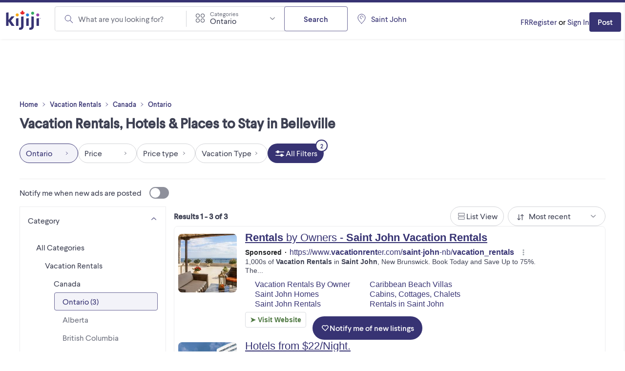

--- FILE ---
content_type: text/html; charset=utf-8
request_url: https://www.kijiji.ca/b-vacation-rentals-ontario/belleville/c812l80017a322
body_size: 37927
content:
<!DOCTYPE html><html lang="en"><head><meta charSet="utf-8"/><meta name="viewport" content="width=device-width"/><meta property="og:image:secure_url" content="https://www.kijiji.ca/next-assets/images/fb_desktop.jpg"/><title>Vacation Rentals, Hotels &amp; Places to Stay in Belleville | Kijiji | Free Local Classifieds - Kijiji</title><meta name="robots" content="noindex,follow"/><meta name="description" content="Find Hotels, Vacation Rentals &amp; Perfect Places to Stay in Belleville . Mountain, Seaside, Forest Getaways, Cottages &amp; Chalets Available on Kijiji"/><meta property="og:title" content="Vacation Rentals, Hotels &amp; Places to Stay in Belleville | Kijiji | Free Local Classifieds - Kijiji"/><meta property="og:description" content="Find Hotels, Vacation Rentals &amp; Perfect Places to Stay in Belleville . Mountain, Seaside, Forest Getaways, Cottages &amp; Chalets Available on Kijiji"/><meta property="og:url" content="https://www.kijiji.ca/b-vacation-rentals-ontario/belleville/c812l80017a322"/><link rel="canonical" href="https://www.kijiji.ca/b-vacation-rentals-ontario/northern+ontario/c812l80017a322"/><meta name="next-head-count" content="10"/><link rel="icon" href="https://webapp-static.ca-kijiji-production.classifiedscloud.io/v1.74.3/favicons/favicon.ico"/><link rel="icon" type="image/png" href="https://webapp-static.ca-kijiji-production.classifiedscloud.io/v1.74.3/favicons/favicon-96x96.png" sizes="96x96"/><link rel="icon" type="image/svg+xml" href="https://webapp-static.ca-kijiji-production.classifiedscloud.io/v1.74.3/favicons/favicon.svg"/><link rel="apple-touch-icon" sizes="180x180" href="https://webapp-static.ca-kijiji-production.classifiedscloud.io/v1.74.3/favicons/apple-touch-icon.png"/><link rel="manifest" href="/manifest.json"/><link rel="preconnect" href="//media.kijiji.ca"/><link rel="preconnect" href="//webapp-static.ca-kijiji-production.classifiedscloud.io"/><script src="https://webapp-static.ca-kijiji-production.classifiedscloud.io/v1.74.3/_next/static/scripts/intowow/intowow.min.js"></script><script id="openwrap-setup">
                    var PWTK = window.PWTK || {}; //Initialize Namespace
                    var googletag = googletag || {};
                    googletag.cmd = googletag.cmd || [];
                    var gptRan = false;
                    PWTK.jsLoaded = function(){ //PubMatic pwt.js on load callback is used to load GPT
                        loadGPT();
                    };
                    var loadGPT = function() {
                        // Check the gptRan flag
                        if (!gptRan) {
                          gptRan = true;
                          var gads = document.createElement('script');
                          gads.src = 'https://securepubads.g.doubleclick.net/tag/js/gpt.js';
                          var node = document.getElementsByTagName('script')[0];
                          node.parentNode.insertBefore(gads, node);
                        }
                    };
                    // Failsafe to call gpt. 500 ms timeout can be updated as per publisher preference.
                    setTimeout(loadGPT, 500);

                    // Code for sending email hash, must run before pwt.js loads
                    (function () {
                      if (window.PWTK && !window.PWTK.HookForPrebidSetConfig) {
                        window.PWTK.HookForPrebidSetConfig = function () {
                          var emailHash = null;
                          if (emailHash) {
                            window.PWTK.loginEvent = true
                            pbjs &&
                              pbjs.setUserIdentities({
                                pubProvidedEmailHash: {
                                  SHA256: emailHash['SHA256'], //SHA256_format
                                },
                              })
                          } 
                        }
                      }
                    })();
                    
                    (function() {
                        var purl = window.location.href;
                        var url = '//ads.pubmatic.com/AdServer/js/pwt/155984/15027';
                        var profileVersionId = '';
                        if(purl.indexOf('pwtv=')>0){
                            var regexp = /pwtv=(.*?)(&|$)/g;
                            var matches = regexp.exec(purl);
                            if(matches.length >= 2 && matches[1].length > 0){
                                profileVersionId = '/'+matches[1];
                            }
                        }
                        var wtads = document.createElement('script');
                        wtads.async = true;
                        wtads.type = 'text/javascript';
                        wtads.src = url+profileVersionId+'/pwt.js';
                        var node = document.getElementsByTagName('script')[0];
                        node.parentNode.insertBefore(wtads, node);
                    })();
                        
                        </script><meta name="google-adsense-account" content="sites-5014585258047866"/><meta name="apple-itunes-app" content="app-id=318979520"/><link rel="preload" href="https://webapp-static.ca-kijiji-production.classifiedscloud.io/v1.74.3/_next/static/media/b32f838683be0958-s.p.woff2" as="font" type="font/woff2" crossorigin="anonymous" data-next-font="size-adjust"/><link rel="preload" href="https://webapp-static.ca-kijiji-production.classifiedscloud.io/v1.74.3/_next/static/media/aaf89ecbb405bd29-s.p.woff2" as="font" type="font/woff2" crossorigin="anonymous" data-next-font="size-adjust"/><link rel="preload" href="https://webapp-static.ca-kijiji-production.classifiedscloud.io/v1.74.3/_next/static/css/704114d5384ebafc.css" as="style"/><link rel="stylesheet" href="https://webapp-static.ca-kijiji-production.classifiedscloud.io/v1.74.3/_next/static/css/704114d5384ebafc.css" data-n-g=""/><noscript data-n-css=""></noscript><script defer="" nomodule="" src="https://webapp-static.ca-kijiji-production.classifiedscloud.io/v1.74.3/_next/static/chunks/polyfills-42372ed130431b0a.js"></script><script defer="" src="https://webapp-static.ca-kijiji-production.classifiedscloud.io/v1.74.3/_next/static/chunks/2945.3ed5ff779687637c.js"></script><script src="https://webapp-static.ca-kijiji-production.classifiedscloud.io/v1.74.3/_next/static/chunks/webpack-5e6fd16a4789ca03.js" defer=""></script><script src="https://webapp-static.ca-kijiji-production.classifiedscloud.io/v1.74.3/_next/static/chunks/framework-b0b93c41d6f05eda.js" defer=""></script><script src="https://webapp-static.ca-kijiji-production.classifiedscloud.io/v1.74.3/_next/static/chunks/main-c742eeb40952fdd6.js" defer=""></script><script src="https://webapp-static.ca-kijiji-production.classifiedscloud.io/v1.74.3/_next/static/chunks/pages/_app-4c519a0973c2e0e4.js" defer=""></script><script src="https://webapp-static.ca-kijiji-production.classifiedscloud.io/v1.74.3/_next/static/chunks/5309-c8b1bf1b2679c6b1.js" defer=""></script><script src="https://webapp-static.ca-kijiji-production.classifiedscloud.io/v1.74.3/_next/static/chunks/4420-011b04f351133959.js" defer=""></script><script src="https://webapp-static.ca-kijiji-production.classifiedscloud.io/v1.74.3/_next/static/chunks/9866-72a0c4761ab48bb2.js" defer=""></script><script src="https://webapp-static.ca-kijiji-production.classifiedscloud.io/v1.74.3/_next/static/chunks/274-3ea06df2981ea8e2.js" defer=""></script><script src="https://webapp-static.ca-kijiji-production.classifiedscloud.io/v1.74.3/_next/static/chunks/228-110e2ac866810cf7.js" defer=""></script><script src="https://webapp-static.ca-kijiji-production.classifiedscloud.io/v1.74.3/_next/static/chunks/6569-6cb8596e18c05a0e.js" defer=""></script><script src="https://webapp-static.ca-kijiji-production.classifiedscloud.io/v1.74.3/_next/static/chunks/6306-1055bc8b59264309.js" defer=""></script><script src="https://webapp-static.ca-kijiji-production.classifiedscloud.io/v1.74.3/_next/static/chunks/835-8492ef53f34759bf.js" defer=""></script><script src="https://webapp-static.ca-kijiji-production.classifiedscloud.io/v1.74.3/_next/static/chunks/1174-f4a7af20058dda93.js" defer=""></script><script src="https://webapp-static.ca-kijiji-production.classifiedscloud.io/v1.74.3/_next/static/chunks/8514-448fa83dea15bee3.js" defer=""></script><script src="https://webapp-static.ca-kijiji-production.classifiedscloud.io/v1.74.3/_next/static/chunks/4938-af32d78371aa3b84.js" defer=""></script><script src="https://webapp-static.ca-kijiji-production.classifiedscloud.io/v1.74.3/_next/static/chunks/2046-80294fcf266eb210.js" defer=""></script><script src="https://webapp-static.ca-kijiji-production.classifiedscloud.io/v1.74.3/_next/static/chunks/pages/srp/%5B...categoryOrLocation%5D-23eff4e14fcf8ffa.js" defer=""></script><script src="https://webapp-static.ca-kijiji-production.classifiedscloud.io/v1.74.3/_next/static/kLs2poAZtDXGYQ5Tn_oeu/_buildManifest.js" defer=""></script><script src="https://webapp-static.ca-kijiji-production.classifiedscloud.io/v1.74.3/_next/static/kLs2poAZtDXGYQ5Tn_oeu/_ssgManifest.js" defer=""></script><style id="__jsx-2359215577">html{font-family:'__larsseitFonts_a2f934', '__larsseitFonts_Fallback_a2f934';font-display:swap}</style><style data-styled="" data-styled-version="5.3.11">.epsmyv{font-size:1.6rem;line-height:2.4rem;color:#3E4153;font-family:inherit;font-weight:400;text-align:start;}/*!sc*/
.vMJLe{font-size:1.4rem;line-height:1.8rem;color:#3E4153;font-family:inherit;font-weight:800;text-align:start;}/*!sc*/
@media screen and (min-width:744px){.vMJLe{font-size:1.6rem;line-height:2.4rem;}}/*!sc*/
.ihMPet{font-size:1.4rem;line-height:1.8rem;color:#3E4153;font-family:inherit;font-weight:800;text-align:center;}/*!sc*/
@media screen and (min-width:744px){.ihMPet{font-size:1.6rem;line-height:2.4rem;}}/*!sc*/
.hahwcu{font-size:2.2rem;line-height:2.6rem;color:#3E4153;font-family:inherit;font-weight:800;text-align:start;}/*!sc*/
.bWPHyX{font-size:1.2rem;line-height:1.6rem;color:#6F727F;font-family:inherit;font-weight:400;text-align:start;}/*!sc*/
.dAIREp{font-size:1.2rem;line-height:1.6rem;color:#D2D3D7;font-family:inherit;font-weight:400;text-align:start;}/*!sc*/
.CExIn{font-size:1.2rem;line-height:1.6rem;color:#FFFFFF;font-family:inherit;font-weight:400;text-align:start;}/*!sc*/
data-styled.g1[id="sc-991ea11d-0"]{content:"epsmyv,vMJLe,ihMPet,hahwcu,bWPHyX,dAIREp,CExIn,"}/*!sc*/
.jyxDGB{display:-webkit-box;display:-webkit-flex;display:-ms-flexbox;display:flex;}/*!sc*/
.jqlARl{display:-webkit-box;display:-webkit-flex;display:-ms-flexbox;display:flex;-webkit-align-items:center;-webkit-box-align:center;-ms-flex-align:center;align-items:center;}/*!sc*/
.kuiJSG{display:-webkit-box;display:-webkit-flex;display:-ms-flexbox;display:flex;gap:0.8rem;}/*!sc*/
.kuifmg{display:-webkit-box;display:-webkit-flex;display:-ms-flexbox;display:flex;-webkit-align-items:center;-webkit-box-align:center;-ms-flex-align:center;align-items:center;-webkit-box-pack:space-around;-webkit-justify-content:space-around;-ms-flex-pack:space-around;justify-content:space-around;gap:0.4rem;-webkit-box-flex:1;-webkit-flex-grow:1;-ms-flex-positive:1;flex-grow:1;}/*!sc*/
.iGIJVR{display:-webkit-box;display:-webkit-flex;display:-ms-flexbox;display:flex;-webkit-align-items:center;-webkit-box-align:center;-ms-flex-align:center;align-items:center;-webkit-box-pack:center;-webkit-justify-content:center;-ms-flex-pack:center;justify-content:center;}/*!sc*/
.bSmpXF{display:-webkit-box;display:-webkit-flex;display:-ms-flexbox;display:flex;-webkit-box-pack:justify;-webkit-justify-content:space-between;-ms-flex-pack:justify;justify-content:space-between;}/*!sc*/
.ufciJ{display:-webkit-box;display:-webkit-flex;display:-ms-flexbox;display:flex;-webkit-align-items:center;-webkit-box-align:center;-ms-flex-align:center;align-items:center;gap:1.6rem;}/*!sc*/
.vAthl{display:-webkit-box;display:-webkit-flex;display:-ms-flexbox;display:flex;-webkit-flex-direction:column;-ms-flex-direction:column;flex-direction:column;gap:1.6rem;}/*!sc*/
.iNzWBi{display:-webkit-box;display:-webkit-flex;display:-ms-flexbox;display:flex;-webkit-flex-direction:column;-ms-flex-direction:column;flex-direction:column;gap:0.4rem;}/*!sc*/
.bOFieq{display:-webkit-box;display:-webkit-flex;display:-ms-flexbox;display:flex;-webkit-align-items:center;-webkit-box-align:center;-ms-flex-align:center;align-items:center;gap:0.4rem;}/*!sc*/
.bnVGgm{display:-webkit-box;display:-webkit-flex;display:-ms-flexbox;display:flex;-webkit-align-items:center;-webkit-box-align:center;-ms-flex-align:center;align-items:center;-webkit-flex-direction:column;-ms-flex-direction:column;flex-direction:column;-webkit-box-pack:center;-webkit-justify-content:center;-ms-flex-pack:center;justify-content:center;gap:0.8rem;}/*!sc*/
.erOJwh{display:-webkit-box;display:-webkit-flex;display:-ms-flexbox;display:flex;gap:1.6rem;}/*!sc*/
data-styled.g2[id="sc-eb45309b-0"]{content:"jyxDGB,jqlARl,kuiJSG,kuifmg,iGIJVR,bSmpXF,ufciJ,vAthl,iNzWBi,bOFieq,bnVGgm,erOJwh,"}/*!sc*/
.eYTlvh{font-size:1.6rem;line-height:2.4rem;-webkit-align-items:center;-webkit-box-align:center;-ms-flex-align:center;align-items:center;color:#3E4153;font-family:inherit;}/*!sc*/
data-styled.g3[id="sc-27f1421a-0"]{content:"eYTlvh,"}/*!sc*/
.eAjGNf{display:-webkit-box;display:-webkit-flex;display:-ms-flexbox;display:flex;-webkit-flex-direction:row;-ms-flex-direction:row;flex-direction:row;-webkit-box-pack:justify;-webkit-justify-content:space-between;-ms-flex-pack:justify;justify-content:space-between;margin-bottom:0;text-align:left;width:100%;}/*!sc*/
.eAjGNf > span{margin-left:1.6rem;margin-right:0;}/*!sc*/
.eAjGNf[aria-pressed=false] > span{background-color:#8E909B;}/*!sc*/
.eAjGNf[aria-pressed=true] > span{background-color:#373373;}/*!sc*/
.eAjGNf[aria-pressed=true] > span::before{-webkit-transform:translateX(calc(4rem - calc(2.4rem - 0.4rem) - 0.2rem * 2));-ms-transform:translateX(calc(4rem - calc(2.4rem - 0.4rem) - 0.2rem * 2));transform:translateX(calc(4rem - calc(2.4rem - 0.4rem) - 0.2rem * 2));}/*!sc*/
data-styled.g4[id="sc-50943912-0"]{content:"eAjGNf,"}/*!sc*/
.bEbakB{-webkit-transition:all 0.3s ease-in-out;transition:all 0.3s ease-in-out;border-radius:4rem;cursor:pointer;display:-webkit-inline-box;display:-webkit-inline-flex;display:-ms-inline-flexbox;display:inline-flex;-webkit-flex-shrink:0;-ms-flex-negative:0;flex-shrink:0;height:2.4rem;position:relative;width:4rem;}/*!sc*/
.bEbakB::before{-webkit-transition:all 0.3s ease-in-out;transition:all 0.3s ease-in-out;background-color:#FFFFFF;border-radius:9999px;content:"";height:calc(2.4rem - 0.4rem);left:0.2rem;position:absolute;top:0.2rem;-webkit-transform:translateX(0);-ms-transform:translateX(0);transform:translateX(0);width:calc(2.4rem - 0.4rem);}/*!sc*/
data-styled.g5[id="sc-50943912-1"]{content:"bEbakB,"}/*!sc*/
.iuRTEr{-webkit-transition:all 0.3s ease-in-out;transition:all 0.3s ease-in-out;font-size:1.6rem;line-height:2.4rem;min-height:4.8rem;padding:1rem 2.4rem;background-color:#FFFFFF;border:0.1rem solid #696696;color:#373373;border-radius:0.4rem;-webkit-align-items:center;-webkit-box-align:center;-ms-flex-align:center;align-items:center;cursor:pointer;display:-webkit-box;display:-webkit-flex;display:-ms-flexbox;display:flex;font-family:inherit;font-weight:500;-webkit-box-pack:center;-webkit-justify-content:center;-ms-flex-pack:center;justify-content:center;margin:0;width:-webkit-fit-content;width:-moz-fit-content;width:fit-content;}/*!sc*/
.iuRTEr *:focus:not(.focus-visible){outline:none;}/*!sc*/
.iuRTEr:hover{background-color:#F3F3F9;border:0.1rem solid #696696;color:#373373;-webkit-text-decoration:none;text-decoration:none;}/*!sc*/
.iuRTEr:active,.iuRTEr:focus-visible{background-color:#CACAEA;border:0.1rem solid #696696;color:#3E4153;}/*!sc*/
.iuRTEr:disabled{background-color:#ECECEE;border:0.1rem solid #D2D3D7;color:#8E909B;cursor:not-allowed;}/*!sc*/
.cLDdWI{-webkit-transition:all 0.3s ease-in-out;transition:all 0.3s ease-in-out;font-size:1.6rem;line-height:2.4rem;min-height:4.8rem;padding:1rem 2.4rem;background-color:#FFFFFF;border:0.1rem solid #696696;color:#373373;border-radius:0.4rem;-webkit-align-items:center;-webkit-box-align:center;-ms-flex-align:center;align-items:center;cursor:pointer;display:-webkit-box;display:-webkit-flex;display:-ms-flexbox;display:flex;font-family:inherit;font-weight:500;-webkit-box-pack:center;-webkit-justify-content:center;-ms-flex-pack:center;justify-content:center;margin:0;width:100%;}/*!sc*/
.cLDdWI *:focus:not(.focus-visible){outline:none;}/*!sc*/
.cLDdWI:hover{background-color:#F3F3F9;border:0.1rem solid #696696;color:#373373;-webkit-text-decoration:none;text-decoration:none;}/*!sc*/
.cLDdWI:active,.cLDdWI:focus-visible{background-color:#CACAEA;border:0.1rem solid #696696;color:#3E4153;}/*!sc*/
.cLDdWI:disabled{background-color:#ECECEE;border:0.1rem solid #D2D3D7;color:#8E909B;cursor:not-allowed;}/*!sc*/
.lopKlE{-webkit-transition:all 0.3s ease-in-out;transition:all 0.3s ease-in-out;font-size:1.4rem;line-height:1.8rem;min-height:4rem;padding:0.9rem 1.6rem;background-color:#373373;border:0.1rem solid transparent;color:#FFFFFF;border-radius:0.4rem;-webkit-align-items:center;-webkit-box-align:center;-ms-flex-align:center;align-items:center;cursor:pointer;display:-webkit-box;display:-webkit-flex;display:-ms-flexbox;display:flex;font-family:inherit;font-weight:500;-webkit-box-pack:center;-webkit-justify-content:center;-ms-flex-pack:center;justify-content:center;margin:0;width:-webkit-fit-content;width:-moz-fit-content;width:fit-content;}/*!sc*/
.lopKlE *:focus:not(.focus-visible){outline:none;}/*!sc*/
.lopKlE:hover{background-color:#4B4881;border:0.1rem solid transparent;color:#FFFFFF;-webkit-text-decoration:none;text-decoration:none;}/*!sc*/
.lopKlE:active,.lopKlE:focus-visible{background-color:#23234F;border:0.1rem solid transparent;color:#FFFFFF;}/*!sc*/
.lopKlE:disabled{background-color:#D2D3D7;border:0.1rem solid transparent;color:#8E909B;cursor:not-allowed;}/*!sc*/
.jOZQHr{-webkit-transition:all 0.3s ease-in-out;transition:all 0.3s ease-in-out;font-size:1.6rem;line-height:2.4rem;min-height:4rem;padding:0.8rem 1.2rem;background-color:#FFFFFF;border:0.1rem solid #696696;color:#373373;border-radius:9999px;-webkit-align-items:center;-webkit-box-align:center;-ms-flex-align:center;align-items:center;cursor:pointer;display:-webkit-box;display:-webkit-flex;display:-ms-flexbox;display:flex;font-family:inherit;font-weight:500;-webkit-box-pack:center;-webkit-justify-content:center;-ms-flex-pack:center;justify-content:center;margin:0;width:-webkit-fit-content;width:-moz-fit-content;width:fit-content;}/*!sc*/
.jOZQHr *:focus:not(.focus-visible){outline:none;}/*!sc*/
.jOZQHr:hover{background-color:#F3F3F9;border:0.1rem solid #696696;color:#373373;-webkit-text-decoration:none;text-decoration:none;}/*!sc*/
.jOZQHr:active,.jOZQHr:focus-visible{background-color:#CACAEA;border:0.1rem solid #696696;color:#3E4153;}/*!sc*/
.jOZQHr:disabled{background-color:#ECECEE;border:0.1rem solid #D2D3D7;color:#8E909B;cursor:not-allowed;}/*!sc*/
.hTdCXq{-webkit-transition:all 0.3s ease-in-out;transition:all 0.3s ease-in-out;font-size:1.6rem;line-height:2.4rem;min-height:4rem;padding:0.8rem 1.2rem;background-color:#FFFFFF;border:0.1rem solid #D2D3D7;color:#3E4153;border-radius:9999px;-webkit-align-items:center;-webkit-box-align:center;-ms-flex-align:center;align-items:center;cursor:pointer;display:-webkit-box;display:-webkit-flex;display:-ms-flexbox;display:flex;font-family:inherit;font-weight:500;-webkit-box-pack:center;-webkit-justify-content:center;-ms-flex-pack:center;justify-content:center;margin:0;width:-webkit-fit-content;width:-moz-fit-content;width:fit-content;background-color:#F3F3F9;border:0.1rem solid #373373;color:#373373;}/*!sc*/
.hTdCXq *:focus:not(.focus-visible){outline:none;}/*!sc*/
.hTdCXq:hover{background-color:#F3F3F9;border:0.1rem solid #D2D3D7;color:#373373;-webkit-text-decoration:none;text-decoration:none;}/*!sc*/
.hTdCXq:active,.hTdCXq:focus-visible{background-color:#F3F3F9;border:0.1rem solid #373373;color:#373373;}/*!sc*/
.hTdCXq:disabled{background-color:#FFFFFF;border:0.1rem solid #D2D3D7;color:#8E909B;cursor:not-allowed;}/*!sc*/
.bTVfmE{-webkit-transition:all 0.3s ease-in-out;transition:all 0.3s ease-in-out;font-size:1.6rem;line-height:2.4rem;min-height:4rem;padding:0.8rem 1.2rem;background-color:#FFFFFF;border:0.1rem solid #D2D3D7;color:#3E4153;border-radius:9999px;-webkit-align-items:center;-webkit-box-align:center;-ms-flex-align:center;align-items:center;cursor:pointer;display:-webkit-box;display:-webkit-flex;display:-ms-flexbox;display:flex;font-family:inherit;font-weight:500;-webkit-box-pack:center;-webkit-justify-content:center;-ms-flex-pack:center;justify-content:center;margin:0;width:-webkit-fit-content;width:-moz-fit-content;width:fit-content;}/*!sc*/
.bTVfmE *:focus:not(.focus-visible){outline:none;}/*!sc*/
.bTVfmE:hover{background-color:#F3F3F9;border:0.1rem solid #D2D3D7;color:#373373;-webkit-text-decoration:none;text-decoration:none;}/*!sc*/
.bTVfmE:active,.bTVfmE:focus-visible{background-color:#F3F3F9;border:0.1rem solid #373373;color:#373373;}/*!sc*/
.bTVfmE:disabled{background-color:#FFFFFF;border:0.1rem solid #D2D3D7;color:#8E909B;cursor:not-allowed;}/*!sc*/
.gJmrks{-webkit-transition:all 0.3s ease-in-out;transition:all 0.3s ease-in-out;font-size:1.6rem;line-height:2.4rem;min-height:4rem;padding:0.8rem 1.2rem;background-color:#373373;border:0.1rem solid transparent;color:#FFFFFF;border-radius:9999px;-webkit-align-items:center;-webkit-box-align:center;-ms-flex-align:center;align-items:center;cursor:pointer;display:-webkit-box;display:-webkit-flex;display:-ms-flexbox;display:flex;font-family:inherit;font-weight:500;-webkit-box-pack:center;-webkit-justify-content:center;-ms-flex-pack:center;justify-content:center;margin:0;width:-webkit-fit-content;width:-moz-fit-content;width:fit-content;}/*!sc*/
.gJmrks *:focus:not(.focus-visible){outline:none;}/*!sc*/
.gJmrks:hover{background-color:#4B4881;border:0.1rem solid transparent;color:#FFFFFF;-webkit-text-decoration:none;text-decoration:none;}/*!sc*/
.gJmrks:active,.gJmrks:focus-visible{background-color:#23234F;border:0.1rem solid transparent;color:#FFFFFF;}/*!sc*/
.gJmrks:disabled{background-color:#D2D3D7;border:0.1rem solid transparent;color:#8E909B;cursor:not-allowed;}/*!sc*/
.gCrZmu{-webkit-transition:all 0.3s ease-in-out;transition:all 0.3s ease-in-out;font-size:1.6rem;line-height:2.4rem;min-height:4.8rem;padding:1rem 2.4rem;background-color:transparent;border:0.1rem solid transparent;color:#2D844C;border-radius:0.4rem;-webkit-align-items:center;-webkit-box-align:center;-ms-flex-align:center;align-items:center;cursor:pointer;display:-webkit-box;display:-webkit-flex;display:-ms-flexbox;display:flex;font-family:inherit;font-weight:500;-webkit-box-pack:center;-webkit-justify-content:center;-ms-flex-pack:center;justify-content:center;margin:0;width:-webkit-fit-content;width:-moz-fit-content;width:fit-content;}/*!sc*/
.gCrZmu *:focus:not(.focus-visible){outline:none;}/*!sc*/
.gCrZmu:hover{background-color:transparent;border:0.1rem solid transparent;color:#215934;-webkit-text-decoration:none;text-decoration:none;}/*!sc*/
.gCrZmu:active,.gCrZmu:focus-visible{background-color:transparent;border:0.1rem solid transparent;color:#11351C;}/*!sc*/
.gCrZmu:disabled{background-color:transparent;border:0.1rem solid transparent;color:#8E909B;cursor:not-allowed;}/*!sc*/
.eSGmKK{-webkit-transition:all 0.3s ease-in-out;transition:all 0.3s ease-in-out;font-size:1.4rem;line-height:1.8rem;min-height:4rem;padding:0.9rem 1.6rem;background-color:#373373;border:0.1rem solid transparent;color:#FFFFFF;border-radius:0.4rem;-webkit-align-items:center;-webkit-box-align:center;-ms-flex-align:center;align-items:center;cursor:pointer;display:-webkit-box;display:-webkit-flex;display:-ms-flexbox;display:flex;font-family:inherit;font-weight:500;-webkit-box-pack:center;-webkit-justify-content:center;-ms-flex-pack:center;justify-content:center;margin:0;width:-webkit-fit-content;width:-moz-fit-content;width:fit-content;}/*!sc*/
.eSGmKK *:focus:not(.focus-visible){outline:none;}/*!sc*/
@media screen and (min-width:744px){.eSGmKK{font-size:1.6rem;line-height:2.4rem;min-height:4.8rem;padding:1rem 2.4rem;}}/*!sc*/
.eSGmKK:hover{background-color:#4B4881;border:0.1rem solid transparent;color:#FFFFFF;-webkit-text-decoration:none;text-decoration:none;}/*!sc*/
.eSGmKK:active,.eSGmKK:focus-visible{background-color:#23234F;border:0.1rem solid transparent;color:#FFFFFF;}/*!sc*/
.eSGmKK:disabled{background-color:#D2D3D7;border:0.1rem solid transparent;color:#8E909B;cursor:not-allowed;}/*!sc*/
data-styled.g15[id="sc-adc2db3f-0"]{content:"iuRTEr,cLDdWI,lopKlE,jOZQHr,hTdCXq,bTVfmE,gJmrks,gCrZmu,eSGmKK,"}/*!sc*/
.jwUdte{font-size:1.6rem;line-height:2.4rem;color:#373373;cursor:pointer;font-family:inherit;font-weight:400;-webkit-text-decoration:none;text-decoration:none;}/*!sc*/
.jwUdte *:focus:not(.focus-visible){outline:none;}/*!sc*/
.jwUdte:hover,.jwUdte:focus,.jwUdte:active{-webkit-text-decoration:underline;text-decoration:underline;}/*!sc*/
.htSwUC{font-size:1.2rem;line-height:1.6rem;color:#373373;cursor:pointer;font-family:inherit;font-weight:500;-webkit-text-decoration:none;text-decoration:none;}/*!sc*/
.htSwUC *:focus:not(.focus-visible){outline:none;}/*!sc*/
.htSwUC:hover,.htSwUC:focus,.htSwUC:active{-webkit-text-decoration:underline;text-decoration:underline;}/*!sc*/
.iFExDj{font-size:1.6rem;line-height:2.4rem;color:#2D844C;cursor:pointer;font-family:inherit;font-weight:400;-webkit-text-decoration:none;text-decoration:none;}/*!sc*/
.iFExDj *:focus:not(.focus-visible){outline:none;}/*!sc*/
.iFExDj:hover,.iFExDj:focus,.iFExDj:active{-webkit-text-decoration:underline;text-decoration:underline;}/*!sc*/
data-styled.g16[id="sc-c8742e84-0"]{content:"jwUdte,htSwUC,iFExDj,"}/*!sc*/
.gFlGHR{position:relative;}/*!sc*/
.gFlGHR:hover,.gFlGHR:focus,.gFlGHR:active{-webkit-text-decoration:unset;text-decoration:unset;}/*!sc*/
data-styled.g18[id="sc-151b1419-1"]{content:"gFlGHR,"}/*!sc*/
.gcGIsr{font-size:1.8rem;line-height:2.2rem;font-weight:700;color:#3E4153;font-family:inherit;text-align:start;}/*!sc*/
@media screen and (min-width:744px){.gcGIsr{font-size:2.8rem;line-height:3.6rem;}}/*!sc*/
.cqjWkX{font-size:1.8rem;line-height:2.2rem;font-weight:500;color:#3E4153;font-family:inherit;text-align:start;}/*!sc*/
.sXzHq{font-size:2.2rem;line-height:2.6rem;font-weight:500;color:#3E4153;font-family:inherit;text-align:start;}/*!sc*/
data-styled.g21[id="sc-82669b63-0"]{content:"gcGIsr,cqjWkX,sXzHq,"}/*!sc*/
.eLHTse{width:initial;margin-bottom:0;}/*!sc*/
@media screen and (min-width:360px){}/*!sc*/
@media screen and (min-width:744px){.eLHTse{margin-bottom:0.8rem;}}/*!sc*/
@media screen and (min-width:1024px){}/*!sc*/
@media screen and (min-width:1440px){}/*!sc*/
.bLDJVc{width:initial;}/*!sc*/
@media screen and (min-width:360px){}/*!sc*/
@media screen and (min-width:744px){.bLDJVc{margin-bottom:1.6rem;}}/*!sc*/
@media screen and (min-width:1024px){}/*!sc*/
@media screen and (min-width:1440px){}/*!sc*/
.dEGGXg{width:initial;margin-top:5.2rem;}/*!sc*/
@media screen and (min-width:360px){}/*!sc*/
@media screen and (min-width:744px){}/*!sc*/
@media screen and (min-width:1024px){}/*!sc*/
@media screen and (min-width:1440px){}/*!sc*/
data-styled.g23[id="sc-1f51e79f-0"]{content:"eLHTse,bLDJVc,dEGGXg,"}/*!sc*/
*{margin:0;padding:0;border:0;font:inherit;box-sizing:border-box;}/*!sc*/
html{font-size:62.5%;}/*!sc*/
body{font-size:1.6rem;min-height:100vh;}/*!sc*/
button{cursor:pointer;background:none;border:none;}/*!sc*/
ul{list-style:none;}/*!sc*/
a{cursor:pointer;}/*!sc*/
.grecaptcha-badge{visibility:hidden;}/*!sc*/
.gm-style-iw-tc,.gm-style-iw-tc:before,.gm-style-iw-tc::after{display:none;}/*!sc*/
data-styled.g30[id="sc-global-gIzKzg1"]{content:"sc-global-gIzKzg1,"}/*!sc*/
.ikHFcd{display:-webkit-box;display:-webkit-flex;display:-ms-flexbox;display:flex;-webkit-flex-direction:column;-ms-flex-direction:column;flex-direction:column;gap:0rem;width:100%;}/*!sc*/
data-styled.g31[id="sc-489d8d41-0"]{content:"ikHFcd,"}/*!sc*/
.gfjziU{background:#FFFFFF;}/*!sc*/
.gfjziU > div[role="button"]{cursor:pointer;}/*!sc*/
.gfjziU[data-disabled] p{color:#8E909B;}/*!sc*/
.gfjziU[data-state='open'] .sc-489d8d41-4{display:none;}/*!sc*/
.gfjziU[data-disabled] .sc-489d8d41-4{display:block;}/*!sc*/
.gfjziU[data-state='closed'] .sc-489d8d41-4{display:block;}/*!sc*/
data-styled.g32[id="sc-489d8d41-1"]{content:"gfjziU,"}/*!sc*/
.dQddGT{display:-webkit-box;display:-webkit-flex;display:-ms-flexbox;display:flex;-webkit-flex-direction:row;-ms-flex-direction:row;flex-direction:row;-webkit-box-pack:justify;-webkit-justify-content:space-between;-ms-flex-pack:justify;justify-content:space-between;padding:1.6rem;padding-bottom:0.8rem;width:100%;}/*!sc*/
.dQddGT[data-disabled]{cursor:not-allowed;}/*!sc*/
data-styled.g33[id="sc-489d8d41-2"]{content:"dQddGT,"}/*!sc*/
.bWWYHD{margin-top:1.6rem;padding:0 1.6rem 1.6rem 1.6rem;}/*!sc*/
.bWWYHD[data-disabled]{display:none;}/*!sc*/
data-styled.g34[id="sc-489d8d41-3"]{content:"bWWYHD,"}/*!sc*/
.iizUGc{font-size:1.4rem;line-height:1.8rem;color:#6F727F;text-align:left;}/*!sc*/
data-styled.g35[id="sc-489d8d41-4"]{content:"iizUGc,"}/*!sc*/
.ekCIeD{height:1.6rem;width:1.6rem;}/*!sc*/
data-styled.g36[id="sc-489d8d41-5"]{content:"ekCIeD,"}/*!sc*/
.blsEXe{background-color:#FFFFFF;z-index:200;width:100%;}/*!sc*/
data-styled.g43[id="sc-5a89508a-0"]{content:"blsEXe,"}/*!sc*/
.gnApRQ{border-top:solid 0.5rem #373373;display:-webkit-box;display:-webkit-flex;display:-ms-flexbox;display:flex;-webkit-box-pack:center;-webkit-justify-content:center;-ms-flex-pack:center;justify-content:center;box-shadow:none;min-height:12rem;}/*!sc*/
@media screen and (min-width:744px){.gnApRQ{box-shadow:0 0.2rem 0.5rem -0.2rem rgba(0,0,0,0.1);min-height:8rem;}}/*!sc*/
@media screen and (min-width:1024px){.gnApRQ{box-shadow:0 0.2rem 0.5rem -0.2rem rgba(0,0,0,0.1);min-height:8rem;}}/*!sc*/
data-styled.g44[id="sc-5a89508a-1"]{content:"gnApRQ,"}/*!sc*/
.hfzSQF{display:-webkit-box;display:-webkit-flex;display:-ms-flexbox;display:flex;max-width:128rem;width:100%;-webkit-flex-direction:column;-ms-flex-direction:column;flex-direction:column;gap:0.8rem;}/*!sc*/
data-styled.g45[id="sc-5a89508a-2"]{content:"hfzSQF,"}/*!sc*/
.doQSDf{-webkit-align-items:center;-webkit-box-align:center;-ms-flex-align:center;align-items:center;display:-webkit-box;display:-webkit-flex;display:-ms-flexbox;display:flex;-webkit-flex-wrap:wrap;-ms-flex-wrap:wrap;flex-wrap:wrap;-webkit-box-pack:justify;-webkit-justify-content:space-between;-ms-flex-pack:justify;justify-content:space-between;max-width:128rem;overflow:visible;width:100%;gap:0;padding:0.8rem 0.8rem 0 0.8rem;}/*!sc*/
@media screen and (min-width:744px){.doQSDf{min-height:5rem;-webkit-flex-wrap:wrap;-ms-flex-wrap:wrap;flex-wrap:wrap;}}/*!sc*/
data-styled.g46[id="sc-5a89508a-3"]{content:"doQSDf,"}/*!sc*/
.deWOTE{-webkit-order:1;-ms-flex-order:1;order:1;min-height:3.3rem;min-width:2.2rem;}/*!sc*/
@media screen and (min-width:744px){.deWOTE{margin-right:2.4rem;min-width:6.3rem;}}/*!sc*/
data-styled.g47[id="sc-5a89508a-4"]{content:"deWOTE,"}/*!sc*/
.fCSAYt{display:block;}/*!sc*/
.fCSAYt svg{height:3.3rem;width:auto;}/*!sc*/
data-styled.g48[id="sc-5a89508a-5"]{content:"fCSAYt,"}/*!sc*/
.OcixA{-webkit-text-decoration:none;text-decoration:none;font-size:1.6rem;}/*!sc*/
data-styled.g49[id="sc-5a89508a-6"]{content:"OcixA,"}/*!sc*/
.OfmIJ{display:none;}/*!sc*/
.OfmIJ svg{height:4rem;width:8rem;}/*!sc*/
@media (min-width:380px){.OfmIJ{display:block;}}/*!sc*/
.hMqCHP{display:block;}/*!sc*/
.hMqCHP svg{height:4rem;width:2.2rem;}/*!sc*/
@media (min-width:380px){.hMqCHP{display:none;}}/*!sc*/
data-styled.g50[id="sc-5a89508a-7"]{content:"OfmIJ,hMqCHP,"}/*!sc*/
.jNISLv{display:-webkit-box;display:-webkit-flex;display:-ms-flexbox;display:flex;-webkit-flex-basis:100%;-ms-flex-preferred-size:100%;flex-basis:100%;-webkit-flex-direction:column;-ms-flex-direction:column;flex-direction:column;-webkit-order:3;-ms-flex-order:3;order:3;width:100%;z-index:1;min-height:5rem;max-width:100%;}/*!sc*/
@media screen and (min-width:744px){.jNISLv{padding-bottom:0.8rem;}}/*!sc*/
@media screen and (min-width:1024px){.jNISLv{-webkit-order:3;-ms-flex-order:3;order:3;}}/*!sc*/
@media screen and (min-width:1194px){.jNISLv{-webkit-align-items:center;-webkit-box-align:center;-ms-flex-align:center;align-items:center;-webkit-flex-direction:row;-ms-flex-direction:row;flex-direction:row;-webkit-order:2;-ms-flex-order:2;order:2;min-height:5.1rem;max-width:80rem;}}/*!sc*/
data-styled.g51[id="sc-67177e7f-0"]{content:"jNISLv,"}/*!sc*/
.jOJxKY{display:-webkit-box;display:-webkit-flex;display:-ms-flexbox;display:flex;-webkit-flex-direction:column;-ms-flex-direction:column;flex-direction:column;gap:1.6rem;margin:1.6rem 0;max-height:11.7rem;overflow:visible;width:100%;}/*!sc*/
@media screen and (min-width:744px){.jOJxKY{border-radius:0.4rem;border:0.1rem solid #D2D3D7;-webkit-flex-direction:row;-ms-flex-direction:row;flex-direction:row;gap:0;height:5.1rem;}}/*!sc*/
@media screen and (min-width:1194px){.jOJxKY{max-width:60rem;margin:0;}}/*!sc*/
data-styled.g52[id="sc-67177e7f-1"]{content:"jOJxKY,"}/*!sc*/
.htmJrX{width:100%;height:5.1rem;padding:0 0.8rem;}/*!sc*/
@media screen and (min-width:744px){.htmJrX{padding:0;}.htmJrX > div > div > div > div{border:none;}}/*!sc*/
data-styled.g53[id="sc-67177e7f-2"]{content:"htmJrX,"}/*!sc*/
.dNkQtA{display:none;}/*!sc*/
@media screen and (min-width:744px){.dNkQtA{background-color:#D2D3D7;display:block;-webkit-flex-shrink:0;-ms-flex-negative:0;flex-shrink:0;margin:0.8rem 0;width:0.1rem;}}/*!sc*/
data-styled.g54[id="sc-67177e7f-3"]{content:"dNkQtA,"}/*!sc*/
.dXSGZW{display:none;}/*!sc*/
@media screen and (min-width:744px){.dXSGZW{margin-top:-0.1rem;margin-right:-0.1rem;display:-webkit-box;display:-webkit-flex;display:-ms-flexbox;display:flex;}.dXSGZW > button{height:calc(100% + .1rem);min-width:13rem;}}/*!sc*/
data-styled.g55[id="sc-67177e7f-4"]{content:"dXSGZW,"}/*!sc*/
.fBOsBd{-webkit-align-items:center;-webkit-box-align:center;-ms-flex-align:center;align-items:center;-webkit-flex-shrink:0;-ms-flex-negative:0;flex-shrink:0;display:none;}/*!sc*/
@media screen and (min-width:744px){.fBOsBd{display:-webkit-box;display:-webkit-flex;display:-ms-flexbox;display:flex;margin-left:1.6rem;}}/*!sc*/
data-styled.g58[id="sc-67177e7f-7"]{content:"fBOsBd,"}/*!sc*/
.UmsAo{height:2.4rem;width:2.4rem;}/*!sc*/
.UmsAo > svg{color:#373373;height:2.4rem;width:2.4rem;}/*!sc*/
data-styled.g59[id="sc-67177e7f-8"]{content:"UmsAo,"}/*!sc*/
.iEkOUA{-webkit-flex-shrink:0;-ms-flex-negative:0;flex-shrink:0;max-width:11rem;overflow:hidden;text-overflow:ellipsis;white-space:nowrap;-webkit-transition:max-width 0.3s ease-in-out;transition:max-width 0.3s ease-in-out;margin-left:0.8rem;}/*!sc*/
@media screen and (min-width:360px){.iEkOUA{max-width:11rem;}}/*!sc*/
@media screen and (min-width:1024px){.iEkOUA{max-width:11rem;}}/*!sc*/
data-styled.g60[id="sc-67177e7f-9"]{content:"iEkOUA,"}/*!sc*/
.flrTyo{border-top:0.1rem solid #D2D3D7;margin:1.6rem 0 -1.6rem 0;padding:1.6rem 0;display:none;}/*!sc*/
@media screen and (min-width:744px){.flrTyo{display:none;}}/*!sc*/
data-styled.g62[id="sc-67177e7f-11"]{content:"flrTyo,"}/*!sc*/
.hYmwJC{-webkit-align-items:center;-webkit-box-align:center;-ms-flex-align:center;align-items:center;display:-webkit-box;display:-webkit-flex;display:-ms-flexbox;display:flex;margin-left:1.6rem;-webkit-order:2;-ms-flex-order:2;order:2;white-space:nowrap;gap:0.8rem;}/*!sc*/
@media screen and (min-width:744px){.hYmwJC{gap:1.6rem;}}/*!sc*/
@media screen and (min-width:1194px){.hYmwJC{-webkit-box-flex:1;-webkit-flex-grow:1;-ms-flex-positive:1;flex-grow:1;-webkit-box-pack:end;-webkit-justify-content:flex-end;-ms-flex-pack:end;justify-content:flex-end;margin-left:unset;-webkit-order:3;-ms-flex-order:3;order:3;margin-top:0.4rem;}}/*!sc*/
data-styled.g66[id="sc-4ba5f643-0"]{content:"hYmwJC,"}/*!sc*/
.dDJQXd{display:none;}/*!sc*/
@media screen and (min-width:744px){.dDJQXd{display:contents;}}/*!sc*/
data-styled.g67[id="sc-4ba5f643-1"]{content:"dDJQXd,"}/*!sc*/
.hrRQnu{display:-webkit-box;display:-webkit-flex;display:-ms-flexbox;display:flex;-webkit-align-items:center;-webkit-box-align:center;-ms-flex-align:center;align-items:center;line-height:1;}/*!sc*/
data-styled.g69[id="sc-573f21ac-1"]{content:"hrRQnu,"}/*!sc*/
.fxyEsq{margin:0 0.4rem;}/*!sc*/
data-styled.g70[id="sc-573f21ac-2"]{content:"fxyEsq,"}/*!sc*/
.dbpzI{font-size:1.6rem;line-height:2.4rem;color:#373373;cursor:pointer;font-family:inherit;font-weight:400;-webkit-text-decoration:none;text-decoration:none;}/*!sc*/
.dbpzI *:focus:not(.focus-visible){outline:none;}/*!sc*/
.dbpzI:hover,.dbpzI:focus,.dbpzI:active{-webkit-text-decoration:underline;text-decoration:underline;}/*!sc*/
data-styled.g71[id="sc-573f21ac-3"]{content:"dbpzI,"}/*!sc*/
.ZhJXc{margin:0 auto;max-width:100%;padding:0 1.6rem;width:100%;margin-top:0;margin-bottom:1.6rem;}/*!sc*/
@media screen and (min-width:744px){.ZhJXc{max-width:1440px;padding:0 4rem;}}/*!sc*/
@media screen and (min-width:1440px){.ZhJXc{margin:1.6rem auto 3rem;max-width:1440px;padding:0 8rem;}}/*!sc*/
.iyqMWS{margin:0 auto;max-width:100%;padding:0 1.6rem;width:100%;margin-top:0;margin-bottom:1.6rem;}/*!sc*/
@media screen and (min-width:744px){.iyqMWS{max-width:1440px;padding:0 4rem;}}/*!sc*/
@media screen and (min-width:1440px){.iyqMWS{margin:1.6rem auto 3rem;max-width:1440px;padding:0 8rem;}}/*!sc*/
@media screen and (min-width:744px){.iyqMWS{margin-top:1.6rem;}}/*!sc*/
data-styled.g88[id="sc-3ca05fd4-0"]{content:"ZhJXc,iyqMWS,"}/*!sc*/
.ezPgzT{display:-webkit-box;display:-webkit-flex;display:-ms-flexbox;display:flex;-webkit-flex-direction:column;-ms-flex-direction:column;flex-direction:column;min-height:100vh;}/*!sc*/
data-styled.g94[id="sc-99a24403-0"]{content:"ezPgzT,"}/*!sc*/
.iBMYau{background-color:#FFFFFF;position:relative;z-index:0;}/*!sc*/
data-styled.g95[id="sc-99a24403-1"]{content:"iBMYau,"}/*!sc*/
.kQjocC a{border:0;-webkit-clip-path:rect(0 0 0 0);clip-path:rect(0 0 0 0);height:0.1rem;width:0.1rem;padding:0;overflow:hidden;position:absolute;}/*!sc*/
.kQjocC a:focus{padding:1rem;position:fixed;top:1rem;left:1rem;width:auto;height:auto;-webkit-clip:auto;clip:auto;-webkit-text-decoration:none;text-decoration:none;color:#FFFFFF;background:#4B4881;z-index:100000002;}/*!sc*/
data-styled.g190[id="sc-5098e415-0"]{content:"kQjocC,"}/*!sc*/
.ckItKZ{display:none;}/*!sc*/
@media screen and (min-width:744px){.ckItKZ{display:block;}}/*!sc*/
data-styled.g191[id="sc-a2c0e46d-0"]{content:"ckItKZ,"}/*!sc*/
.dVFtHT{display:block;}/*!sc*/
@media screen and (min-width:744px){.dVFtHT{display:none;}}/*!sc*/
data-styled.g193[id="sc-a2c0e46d-2"]{content:"dVFtHT,"}/*!sc*/
.cFCdj{background-color:#ECECEE;height:.1rem;margin-bottom:1.6rem;margin-top:1.6rem;width:100%;}/*!sc*/
data-styled.g206[id="sc-289f3b75-0"]{content:"cFCdj,"}/*!sc*/
.iDciHg{false  font-size:1.4rem;line-height:1.8rem;-webkit-align-items:center;-webkit-box-align:center;-ms-flex-align:center;align-items:center;color:#373373;cursor:pointer;display:-webkit-box;display:-webkit-flex;display:-ms-flexbox;display:flex;font-weight:500;gap:0.4rem;-webkit-transition:-webkit-transform .9s;-webkit-transition:transform .9s;transition:transform .9s;z-index:10;color:#373373;background-color:rgb(255,255,255,0.7);border-radius:9999px;padding:0.4rem;}/*!sc*/
.iDciHg > svg{height:2.4rem;width:2.4rem;}/*!sc*/
.iDciHg[aria-pressed="true"] > svg{color:#373373;}/*!sc*/
.iDciHg:hover{-webkit-transform:scale(1.2);-ms-transform:scale(1.2);transform:scale(1.2);}/*!sc*/
data-styled.g217[id="sc-ef363345-0"]{content:"iDciHg,"}/*!sc*/
.bLVyyc{font-weight:400;color:#FFFFFF;border-radius:0.4rem;background-color:transparent;padding:0.4rem 0.8rem;border:0.1rem solid #FFFFFF;font-size:1.4rem;line-height:1.8rem;display:-webkit-box;display:-webkit-flex;display:-ms-flexbox;display:flex;-webkit-align-items:center;-webkit-box-align:center;-ms-flex-align:center;align-items:center;gap:0.4rem;height:-webkit-fit-content;height:-moz-fit-content;height:fit-content;width:-webkit-fit-content;width:-moz-fit-content;width:fit-content;white-space:nowrap;}/*!sc*/
.iGCVmo{font-weight:400;color:#FFFFFF;border-radius:0.4rem;background-color:rgb(62,65,83,0.7);padding:0.3rem 0.8rem;border:none;font-size:1.2rem;line-height:1.6rem;display:-webkit-box;display:-webkit-flex;display:-ms-flexbox;display:flex;-webkit-align-items:center;-webkit-box-align:center;-ms-flex-align:center;align-items:center;gap:0.4rem;height:-webkit-fit-content;height:-moz-fit-content;height:fit-content;width:-webkit-fit-content;width:-moz-fit-content;width:fit-content;white-space:nowrap;}/*!sc*/
data-styled.g237[id="sc-dcc89ee5-0"]{content:"bLVyyc,iGCVmo,"}/*!sc*/
.lhKiYP{display:block;overflow:hidden;position:relative;text-overflow:clip;white-space:nowrap;white-space:nowrap;}/*!sc*/
.lhKiYP > ol{display:-webkit-box;display:-webkit-flex;display:-ms-flexbox;display:flex;-webkit-flex-wrap:nowrap;-ms-flex-wrap:nowrap;flex-wrap:nowrap;-webkit-box-pack:end;-webkit-justify-content:flex-end;-ms-flex-pack:end;justify-content:flex-end;overflow:hidden;}/*!sc*/
.lhKiYP > ol > li{display:inline;white-space:nowrap;}/*!sc*/
.lhKiYP > ol > li > a,.lhKiYP > ol > li > p{display:-webkit-inline-box;display:-webkit-inline-flex;display:-ms-inline-flexbox;display:inline-flex;-webkit-align-items:center;-webkit-box-align:center;-ms-flex-align:center;align-items:center;}/*!sc*/
@media screen and (min-width:744px){.lhKiYP > ol{width:-webkit-fit-content;width:-moz-fit-content;width:fit-content;}}/*!sc*/
data-styled.g245[id="sc-4766ef3b-0"]{content:"lhKiYP,"}/*!sc*/
.jAQCjw{-webkit-align-items:center;-webkit-box-align:center;-ms-flex-align:center;align-items:center;background:linear-gradient(270deg,hsla(0,0%,100%,0) 0,#FFFFFF 5rem);bottom:0;display:-webkit-box;display:-webkit-flex;display:-ms-flexbox;display:flex;gap:0.2rem;left:0;padding-right:6rem;position:absolute;top:0;z-index:1;}/*!sc*/
.jAQCjw > span{background:#373373;border-radius:9999px;height:.5rem;width:.5rem;}/*!sc*/
@media screen and (min-width:744px){.jAQCjw{display:none;}}/*!sc*/
data-styled.g246[id="sc-4766ef3b-1"]{content:"jAQCjw,"}/*!sc*/
.kuCovF{display:-webkit-box;display:-webkit-flex;display:-ms-flexbox;display:flex;-webkit-flex-wrap:wrap;-ms-flex-wrap:wrap;flex-wrap:wrap;gap:0.4rem;list-style:none;padding:0;}/*!sc*/
data-styled.g247[id="sc-4766ef3b-2"]{content:"kuCovF,"}/*!sc*/
.koCIaH{-webkit-align-items:center;-webkit-box-align:center;-ms-flex-align:center;align-items:center;display:-webkit-box;display:-webkit-flex;display:-ms-flexbox;display:flex;gap:0.4rem;}/*!sc*/
.koCIaH svg{height:auto;width:2.4rem;}/*!sc*/
@media screen and (min-width:744px){.koCIaH{font-size:1.4rem;line-height:1.8rem;}}/*!sc*/
data-styled.g248[id="sc-4766ef3b-3"]{content:"koCIaH,"}/*!sc*/
.jTIeKA{display:inline;width:2.4rem;height:2.4rem;}/*!sc*/
.jTIeKA svg{height:auto;width:2.4rem;}/*!sc*/
data-styled.g250[id="sc-4766ef3b-5"]{content:"jTIeKA,"}/*!sc*/
.gXwbQQ{width:1.6rem;height:1.6rem;margin-left:-0.4rem;}/*!sc*/
.gXwbQQ:nth-child(1){margin-right:-0.4rem;}/*!sc*/
data-styled.g257[id="sc-b83e7575-0"]{content:"gXwbQQ,"}/*!sc*/
.eUacvS{-webkit-align-items:center;-webkit-box-align:center;-ms-flex-align:center;align-items:center;background:#FFFFFF;border-radius:0.4rem;box-shadow:0px 1px 5px rgba(52,55,70,0.1);display:-webkit-box;display:-webkit-flex;display:-ms-flexbox;display:flex;-webkit-flex-direction:column;-ms-flex-direction:column;flex-direction:column;max-width:100%;padding:2.4rem;width:100%;}/*!sc*/
data-styled.g292[id="sc-39e8f6bf-0"]{content:"eUacvS,"}/*!sc*/
.eiaIVK{-webkit-align-items:flex-start;-webkit-box-align:flex-start;-ms-flex-align:flex-start;align-items:flex-start;display:-webkit-box;display:-webkit-flex;display:-ms-flexbox;display:flex;-webkit-flex-wrap:nowrap;-ms-flex-wrap:nowrap;flex-wrap:nowrap;-webkit-column-gap:0.8rem;column-gap:0.8rem;}/*!sc*/
.eiaIVK > p{text-wrap:nowrap;}/*!sc*/
@media screen and (min-width:744px){.eiaIVK > p{font-size:1.4rem;line-height:1.8rem;}}/*!sc*/
data-styled.g452[id="sc-51c503e7-0"]{content:"eiaIVK,"}/*!sc*/
.eztJkf{display:-webkit-box;display:-webkit-flex;display:-ms-flexbox;display:flex;gap:0.8rem;}/*!sc*/
@media screen and (min-width:744px){.eztJkf{display:-webkit-box;display:-webkit-flex;display:-ms-flexbox;display:flex;gap:0.8rem;}.eztJkf > p{font-size:1.4rem;line-height:1.8rem;}}/*!sc*/
data-styled.g454[id="sc-51c503e7-2"]{content:"eztJkf,"}/*!sc*/
.bGGrpA{overflow:hidden;text-overflow:ellipsis;white-space:nowrap;}/*!sc*/
data-styled.g455[id="sc-51c503e7-3"]{content:"bGGrpA,"}/*!sc*/
.gSiPgX{-webkit-align-items:flex-start;-webkit-box-align:flex-start;-ms-flex-align:flex-start;align-items:flex-start;display:-webkit-box;display:-webkit-flex;display:-ms-flexbox;display:flex;-webkit-flex-direction:column;-ms-flex-direction:column;flex-direction:column;gap:0.8rem;}/*!sc*/
.gSiPgX > p:nth-child(2){-webkit-text-decoration:none;text-decoration:none;}/*!sc*/
@media screen and (min-width:744px){.gSiPgX{-webkit-align-items:center;-webkit-box-align:center;-ms-flex-align:center;align-items:center;-webkit-flex-direction:row;-ms-flex-direction:row;flex-direction:row;}}/*!sc*/
data-styled.g463[id="sc-54de28bc-0"]{content:"gSiPgX,"}/*!sc*/
@media screen and (min-width:744px){.gPSghC{font-size:2.2rem;line-height:2.6rem;}}/*!sc*/
data-styled.g465[id="sc-54de28bc-2"]{content:"gPSghC,"}/*!sc*/
.bAAgIC{display:grid;gap:1.6rem;grid-template-columns:repeat(auto-fill,minmax(24rem,1fr));}/*!sc*/
data-styled.g469[id="sc-31c99dfc-1"]{content:"bAAgIC,"}/*!sc*/
.khKTMo{overflow:auto;white-space:nowrap;}/*!sc*/
data-styled.g475[id="sc-31c99dfc-7"]{content:"khKTMo,"}/*!sc*/
.dhNBPQ{display:-webkit-box;display:-webkit-flex;display:-ms-flexbox;display:flex;-webkit-flex-direction:column-reverse;-ms-flex-direction:column-reverse;flex-direction:column-reverse;}/*!sc*/
@media screen and (min-width:744px){.dhNBPQ{-webkit-flex-direction:column;-ms-flex-direction:column;flex-direction:column;}}/*!sc*/
data-styled.g534[id="sc-dec14748-0"]{content:"dhNBPQ,"}/*!sc*/
.aVzCi{-webkit-flex-direction:column;-ms-flex-direction:column;flex-direction:column;gap:1.6rem;margin-top:1.6rem;}/*!sc*/
data-styled.g535[id="sc-dec14748-1"]{content:"aVzCi,"}/*!sc*/
.Piwin{-webkit-align-self:flex-start;-ms-flex-item-align:start;align-self:flex-start;max-width:100%;overflow:hidden;padding:0 1.6rem 0.8rem 0;text-overflow:ellipsis;white-space:nowrap;}/*!sc*/
@media screen and (min-width:744px){.Piwin{display:block;color:#3E4153;padding:0 1.6rem 0.8rem 0;}}/*!sc*/
data-styled.g536[id="sc-dec14748-2"]{content:"Piwin,"}/*!sc*/
.dMeNmv{-webkit-transition:all 0.3s ease-in-out;transition:all 0.3s ease-in-out;bottom:1.6rem;display:-webkit-box;display:-webkit-flex;display:-ms-flexbox;display:flex;z-index:299;}/*!sc*/
@media screen and (min-width:1024px){.dMeNmv{position:fixed;}}/*!sc*/
data-styled.g541[id="sc-3087125-3"]{content:"dMeNmv,"}/*!sc*/
.dkqGHq{height:auto;width:auto;display:block;}/*!sc*/
@media screen and (min-width:744px){.dkqGHq{display:block;width:20rem;}}/*!sc*/
data-styled.g553[id="sc-b9389570-0"]{content:"dkqGHq,"}/*!sc*/
.bRUzNg{-webkit-align-items:flex-start;-webkit-box-align:flex-start;-ms-flex-align:flex-start;align-items:flex-start;gap:1.6rem;grid-template-columns:auto auto;-webkit-box-pack:end;-webkit-justify-content:flex-end;-ms-flex-pack:end;justify-content:flex-end;display:grid;}/*!sc*/
@media screen and (min-width:744px){.bRUzNg{display:grid;-webkit-box-flex:1;-webkit-flex-grow:1;-ms-flex-positive:1;flex-grow:1;gap:0.8rem;grid-template-columns:auto 1fr;}}/*!sc*/
data-styled.g554[id="sc-b9389570-1"]{content:"bRUzNg,"}/*!sc*/
.eIrYqn{-webkit-align-items:flex-start;-webkit-box-align:flex-start;-ms-flex-align:flex-start;align-items:flex-start;display:-webkit-box;display:-webkit-flex;display:-ms-flexbox;display:flex;-webkit-box-pack:justify;-webkit-justify-content:space-between;-ms-flex-pack:justify;justify-content:space-between;gap:1.6rem;max-height:4rem;}/*!sc*/
@media screen and (min-width:744px){.eIrYqn{display:grid;grid-template-columns:auto min-content;-webkit-box-pack:justify;-webkit-justify-content:space-between;-ms-flex-pack:justify;justify-content:space-between;gap:1.6rem;}}/*!sc*/
data-styled.g555[id="sc-b9389570-2"]{content:"eIrYqn,"}/*!sc*/
.LCQwZ{-webkit-align-items:center;-webkit-box-align:center;-ms-flex-align:center;align-items:center;display:-webkit-box;display:-webkit-flex;display:-ms-flexbox;display:flex;height:4rem;}/*!sc*/
data-styled.g556[id="sc-b9389570-3"]{content:"LCQwZ,"}/*!sc*/
.FbIDk{height:4rem;color:#3E4153;}/*!sc*/
.FbIDk:hover,.FbIDk:active{background-color:#F3F3F9;border-color:#D2D3D7;color:#3E4153;}/*!sc*/
data-styled.g558[id="sc-4c834974-0"]{content:"FbIDk,"}/*!sc*/
.gLgRpl{overflow:hidden;text-overflow:ellipsis;white-space:nowrap;text-align:left;-webkit-box-flex:1;-webkit-flex-grow:1;-ms-flex-positive:1;flex-grow:1;font-weight:400;font-size:1.6rem;}/*!sc*/
data-styled.g559[id="sc-4c834974-1"]{content:"gLgRpl,"}/*!sc*/
.ekbgOz{max-width:100%;}/*!sc*/
data-styled.g560[id="sc-4c834974-2"]{content:"ekbgOz,"}/*!sc*/
.bJMVoI{-webkit-align-items:center;-webkit-box-align:center;-ms-flex-align:center;align-items:center;color:#373373;display:-webkit-box;display:-webkit-flex;display:-ms-flexbox;display:flex;font-weight:500;gap:0.4rem;height:4rem;}/*!sc*/
data-styled.g561[id="sc-4c834974-3"]{content:"bJMVoI,"}/*!sc*/
.cffBEj{display:grid;grid-template-columns:minmax(0,1fr);width:100%;max-width:1440px;margin:0 auto;}/*!sc*/
@media screen and (min-width:1024px){.cffBEj{grid-template-columns:30rem minmax(0,1fr);gap:0 1.6rem;}}/*!sc*/
data-styled.g562[id="sc-64e6fe27-0"]{content:"cffBEj,"}/*!sc*/
.cObEMB{padding-left:0;}/*!sc*/
data-styled.g567[id="sc-68912561-0"]{content:"cObEMB,"}/*!sc*/
.jsEefd{background:#FFFFFF;border-radius:0.4rem;border:.1rem solid #FFFFFF;color:#3E4153;display:block;font-size:1.6rem;padding:0.8rem 1.6rem;text-align:left;-webkit-text-decoration:none;text-decoration:none;width:100%;}/*!sc*/
.jsEefd:hover{cursor:pointer;background:#ECECEE;}/*!sc*/
.ifQfus{background:#F3F3F9;border-radius:0.4rem;border:.1rem solid #696696;color:#373373;display:block;font-size:1.6rem;padding:0.8rem 1.6rem;text-align:left;-webkit-text-decoration:none;text-decoration:none;width:100%;}/*!sc*/
.ifQfus:hover{cursor:pointer;background:#F3F3F9;}/*!sc*/
.jmfZTc{background:#FFFFFF;border-radius:0.4rem;border:.1rem solid #FFFFFF;color:#6F727F;display:block;font-size:1.6rem;padding:0.8rem 1.6rem;text-align:left;-webkit-text-decoration:none;text-decoration:none;width:100%;}/*!sc*/
.jmfZTc:hover{cursor:pointer;background:#ECECEE;}/*!sc*/
data-styled.g570[id="sc-68912561-3"]{content:"jsEefd,ifQfus,jmfZTc,"}/*!sc*/
.gBFpQF > li > ul,.gBFpQF > li > ul > button{margin-left:1.8rem;}/*!sc*/
data-styled.g571[id="sc-68912561-4"]{content:"gBFpQF,"}/*!sc*/
.gAHEco{border-bottom:0.1rem solid #ECECEE;}/*!sc*/
data-styled.g581[id="sc-b777053b-0"]{content:"gAHEco,"}/*!sc*/
.ieSvmN{background:#FFFFFF;border:.1rem solid #ECECEE;display:none;padding:0;}/*!sc*/
@media screen and (min-width:1024px){.ieSvmN{display:block;}}/*!sc*/
data-styled.g584[id="sc-1aecac03-0"]{content:"ieSvmN,"}/*!sc*/
.fQZZsA{display:none;-webkit-box-pack:center;-webkit-justify-content:center;-ms-flex-pack:center;justify-content:center;margin-top:2.4rem;overflow:hidden;position:-webkit-sticky;position:sticky;top:9rem;}/*!sc*/
@media screen and (min-width:1024px){.fQZZsA{display:-webkit-box;display:-webkit-flex;display:-ms-flexbox;display:flex;}}/*!sc*/
data-styled.g587[id="sc-1aecac03-3"]{content:"fQZZsA,"}/*!sc*/
.fTpbbg{border-radius:5rem;display:-webkit-box;display:-webkit-flex;display:-ms-flexbox;display:flex;gap:0.4rem;padding:0.8rem 1.6rem;}/*!sc*/
.fTpbbg svg{height:1.8rem;width:1.8rem;}/*!sc*/
data-styled.g596[id="sc-d45d41ab-0"]{content:"fTpbbg,"}/*!sc*/
.iJkdlC{bottom:0;display:-webkit-box;display:-webkit-flex;display:-ms-flexbox;display:flex;-webkit-flex-direction:column;-ms-flex-direction:column;flex-direction:column;-webkit-box-pack:end;-webkit-justify-content:flex-end;-ms-flex-pack:end;justify-content:flex-end;left:0;min-height:11.4rem;position:fixed;width:100%;z-index:299;}/*!sc*/
data-styled.g597[id="sc-d877ee12-0"]{content:"iJkdlC,"}/*!sc*/
.dVrLUR{-webkit-transition:all 0.3s ease-in-out;transition:all 0.3s ease-in-out;margin-bottom:0.8rem;-webkit-transform:translate(0,0);-ms-transform:translate(0,0);transform:translate(0,0);min-height:4.8rem;}/*!sc*/
data-styled.g599[id="sc-d877ee12-2"]{content:"dVrLUR,"}/*!sc*/
.eiMRdr{overflow-x:hidden;}/*!sc*/
@media screen and (min-width:744px){.eiMRdr{display:-webkit-box;display:-webkit-flex;display:-ms-flexbox;display:flex;min-height:90px;z-index:150;margin-top:1.6rem;}}/*!sc*/
@media screen and (min-width:1024px){.eiMRdr{background:transparent;box-shadow:none;display:-webkit-box;display:-webkit-flex;display:-ms-flexbox;display:flex;min-height:90px;position:-webkit-sticky;position:sticky;top:auto;-webkit-transform:translateY(0);-ms-transform:translateY(0);transform:translateY(0);-webkit-transition:false;transition:false;-webkit-align-items:center;-webkit-box-align:center;-ms-flex-align:center;align-items:center;}}/*!sc*/
data-styled.g609[id="sc-7dce51c0-0"]{content:"eiMRdr,"}/*!sc*/
.dVXYwi{margin:0 auto;}/*!sc*/
data-styled.g610[id="sc-7dce51c0-1"]{content:"dVXYwi,"}/*!sc*/
.cRHIBn{background-color:#FFFFFF;border-radius:0.8rem;border:.1rem solid #ECECEE;min-height:30rem;overflow:hidden;position:relative;}/*!sc*/
@media screen and (min-width:744px){.cRHIBn{min-height:21rem;}}/*!sc*/
.kYfpvl{background-color:#FFFFFF;border-radius:0.8rem;border:.1rem solid #ECECEE;min-height:auto;overflow:hidden;position:relative;}/*!sc*/
@media screen and (min-width:744px){.kYfpvl{min-height:21rem;}}/*!sc*/
data-styled.g616[id="sc-7dce51c0-7"]{content:"cRHIBn,kYfpvl,"}/*!sc*/
.dWuKDB{width:100%;}/*!sc*/
@media screen and (min-width:1440px){.dWuKDB{width:100%;}}/*!sc*/
data-styled.g618[id="sc-7dce51c0-9"]{content:"dWuKDB,"}/*!sc*/
.klQhEn{height:100%;dispay:flex;border-radius:0.8rem;position:relative;overflow:hidden;-webkit-transition:box-shadow 0.3s ease;transition:box-shadow 0.3s ease;max-width:100%;background-color:#FFFFFF;border:0.1rem solid #ECECEE;}/*!sc*/
@media screen and (min-width:360px){.klQhEn{-webkit-flex-direction:column;-ms-flex-direction:column;flex-direction:column;}}/*!sc*/
.klQhEn .sc-ead793af-0{-webkit-transition:opacity 0.2s ease;transition:opacity 0.2s ease;opacity:0;}/*!sc*/
.klQhEn .sc-ead793af-0:focus-visible{opacity:0.7;}/*!sc*/
.klQhEn:hover{box-shadow:0.2rem 0.2rem 0.4rem rgba(62,65,83,0.1);}/*!sc*/
.klQhEn:hover .sc-ead793af-0,.klQhEn:focus-visible .sc-ead793af-0{opacity:0.7;}/*!sc*/
data-styled.g619[id="sc-8cae063a-0"]{content:"klQhEn,"}/*!sc*/
.hygZgu{display:-webkit-box;display:-webkit-flex;display:-ms-flexbox;display:flex;-webkit-flex:1 1 0%;-ms-flex:1 1 0%;flex:1 1 0%;-webkit-flex-direction:column;-ms-flex-direction:column;flex-direction:column;}/*!sc*/
@media screen and (min-width:360px){}/*!sc*/
data-styled.g620[id="sc-8cae063a-1"]{content:"hygZgu,"}/*!sc*/
.hcJYgo{display:-webkit-box;display:-webkit-flex;display:-ms-flexbox;display:flex;-webkit-flex-direction:column;-ms-flex-direction:column;flex-direction:column;min-width:0;-webkit-order:2;-ms-flex-order:2;order:2;}/*!sc*/
@media screen and (min-width:360px){.hcJYgo{false;}}/*!sc*/
data-styled.g621[id="sc-8cae063a-2"]{content:"hcJYgo,"}/*!sc*/
.eaGsbR{display:-webkit-box;display:-webkit-flex;display:-ms-flexbox;display:flex;-webkit-flex-direction:column-reverse;-ms-flex-direction:column-reverse;flex-direction:column-reverse;gap:0.8rem;padding:0.8rem;}/*!sc*/
data-styled.g622[id="sc-8cae063a-3"]{content:"eaGsbR,"}/*!sc*/
.cseDoO{width:100%;overflow:hidden;text-overflow:ellipsis;}/*!sc*/
data-styled.g623[id="sc-8cae063a-4"]{content:"cseDoO,"}/*!sc*/
.hoeXFV{overflow:hidden;text-overflow:ellipsis;white-space:nowrap;font-size:1.6rem;font-weight:500;color:#3E4153;}/*!sc*/
data-styled.g624[id="sc-8cae063a-5"]{content:"hoeXFV,"}/*!sc*/
.jokNtp{-webkit-text-decoration:initial;text-decoration:initial;color:#3E4153;-webkit-text-decoration:none;text-decoration:none;}/*!sc*/
.jokNtp:focus-visible{outline-offset:-0.1rem;}/*!sc*/
.jokNtp::before{content:'';position:absolute;top:0;left:0;right:0;bottom:0;z-index:5;}/*!sc*/
.jokNtp:visited{color:#9B44AD;}/*!sc*/
data-styled.g625[id="sc-8cae063a-6"]{content:"jokNtp,"}/*!sc*/
.fbMpOp{padding:0 0.8rem 0.8rem;}/*!sc*/
data-styled.g626[id="sc-8cae063a-7"]{content:"fbMpOp,"}/*!sc*/
.EdWEh{position:relative;-webkit-order:1;-ms-flex-order:1;order:1;width:100%;max-height:24rem;}/*!sc*/
@media screen and (min-width:360px){.EdWEh{false;}}/*!sc*/
data-styled.g627[id="sc-8cae063a-8"]{content:"EdWEh,"}/*!sc*/
.kUgbYR{position:relative;width:100%;height:100%;overflow:hidden;}/*!sc*/
data-styled.g628[id="sc-8cae063a-9"]{content:"kUgbYR,"}/*!sc*/
.hFQSZI{display:block;width:100%;height:100%;}/*!sc*/
.hFQSZI:focus-visible{outline:0.2rem solid #1477D4;outline-offset:-0.2rem;}/*!sc*/
data-styled.g629[id="sc-8cae063a-10"]{content:"hFQSZI,"}/*!sc*/
.huGLLI{max-width:100%;max-height:24rem;width:100%;aspect-ratio:360 / 240;object-fit:cover;display:block;}/*!sc*/
data-styled.g630[id="sc-8cae063a-11"]{content:"huGLLI,"}/*!sc*/
.hMTiaf{position:absolute;top:0;left:0;right:0;bottom:0;background-color:rgb(62,65,83,0.6);color:#FFFFFF;}/*!sc*/
data-styled.g631[id="sc-8cae063a-12"]{content:"hMTiaf,"}/*!sc*/
.kxaZFJ{height:100%;display:-webkit-box;display:-webkit-flex;display:-ms-flexbox;display:flex;-webkit-flex-direction:column;-ms-flex-direction:column;flex-direction:column;-webkit-box-pack:center;-webkit-justify-content:center;-ms-flex-pack:center;justify-content:center;margin:0 5.2rem;gap:0.8rem;-webkit-align-items:center;-webkit-box-align:center;-ms-flex-align:center;align-items:center;}/*!sc*/
data-styled.g632[id="sc-8cae063a-13"]{content:"kxaZFJ,"}/*!sc*/
.caTRLC.caTRLC{-webkit-box-orient:vertical;-webkit-line-clamp:3;display:-webkit-box;overflow:hidden;text-align:center;}/*!sc*/
data-styled.g634[id="sc-8cae063a-15"]{content:"caTRLC,"}/*!sc*/
.dMmNIc{position:relative;width:100%;height:100%;z-index:8;}/*!sc*/
data-styled.g635[id="sc-8cae063a-16"]{content:"dMmNIc,"}/*!sc*/
.gTEVfs{position:absolute;top:0.8rem;right:0.8rem;z-index:10;}/*!sc*/
data-styled.g637[id="sc-8cae063a-18"]{content:"gTEVfs,"}/*!sc*/
.fdnsZs{height:100%;width:100%;position:relative;}/*!sc*/
data-styled.g641[id="sc-9a173342-0"]{content:"fdnsZs,"}/*!sc*/
.dsPiJl{overflow:hidden;height:100%;}/*!sc*/
data-styled.g642[id="sc-9a173342-1"]{content:"dsPiJl,"}/*!sc*/
.iZnOXN{display:-webkit-box;display:-webkit-flex;display:-ms-flexbox;display:flex;-webkit-flex-direction:row;-ms-flex-direction:row;flex-direction:row;height:100%;}/*!sc*/
@media screen and (min-width:744px){.iZnOXN{padding:0;}}/*!sc*/
data-styled.g643[id="sc-9a173342-2"]{content:"iZnOXN,"}/*!sc*/
.daUAgw{background-color:#FFFFFF;display:-webkit-box;display:-webkit-flex;display:-ms-flexbox;display:flex;-webkit-flex:0 0 auto;-ms-flex:0 0 auto;flex:0 0 auto;max-width:100%;width:100%;}/*!sc*/
.daUAgw > div{width:100%;}/*!sc*/
data-styled.g644[id="sc-9a173342-3"]{content:"daUAgw,"}/*!sc*/
.eZYrCp{position:absolute;bottom:0.8rem;right:0.8rem;}/*!sc*/
data-styled.g645[id="sc-9a173342-4"]{content:"eZYrCp,"}/*!sc*/
.jluTkC{position:absolute;bottom:0;left:0;right:0;}/*!sc*/
data-styled.g646[id="sc-9a173342-5"]{content:"jluTkC,"}/*!sc*/
.dlWPtV{max-width:5rem;margin:0 auto;overflow:hidden;}/*!sc*/
data-styled.g647[id="sc-9a173342-6"]{content:"dlWPtV,"}/*!sc*/
.cBeBdH{display:-webkit-box;display:-webkit-flex;display:-ms-flexbox;display:flex;-webkit-align-items:center;-webkit-box-align:center;-ms-flex-align:center;align-items:center;gap:0.4rem;margin:0.8rem 0;-webkit-transform:translate(0rem);-ms-transform:translate(0rem);transform:translate(0rem);-webkit-transition:-webkit-transform 0.3s ease;-webkit-transition:transform 0.3s ease;transition:transform 0.3s ease;-webkit-box-pack:center;-webkit-justify-content:center;-ms-flex-pack:center;justify-content:center;}/*!sc*/
data-styled.g648[id="sc-9a173342-7"]{content:"cBeBdH,"}/*!sc*/
.fjILqb{padding:0 !important;overflow:unset !important;border-radius:0;}/*!sc*/
data-styled.g669[id="sc-5bd1791c-0"]{content:"fjILqb,"}/*!sc*/
.ibZMJN{min-width:12rem;max-width:18rem;max-height:4rem;-webkit-flex-shrink:0;-ms-flex-negative:0;flex-shrink:0;}/*!sc*/
@media screen and (min-width:744px){.ibZMJN{display:none;}}/*!sc*/
.hVeREQ{min-width:12rem;max-width:18rem;max-height:4rem;-webkit-flex-shrink:0;-ms-flex-negative:0;flex-shrink:0;}/*!sc*/
@media screen and (min-width:744px){}/*!sc*/
data-styled.g674[id="sc-173d6359-0"]{content:"ibZMJN,hVeREQ,"}/*!sc*/
.ksehPB{border-radius:9999px;max-height:4rem;position:relative;}/*!sc*/
data-styled.g675[id="sc-173d6359-1"]{content:"ksehPB,"}/*!sc*/
.bAkKnR{overflow:hidden;text-overflow:ellipsis;white-space:nowrap;text-align:left;-webkit-box-flex:1;-webkit-flex-grow:1;-ms-flex-positive:1;flex-grow:1;font-weight:400;display:inline-block;max-width:11.5ch;}/*!sc*/
.hnCPov{overflow:hidden;text-overflow:ellipsis;white-space:nowrap;text-align:left;-webkit-box-flex:1;-webkit-flex-grow:1;-ms-flex-positive:1;flex-grow:1;font-weight:400;}/*!sc*/
data-styled.g676[id="sc-173d6359-2"]{content:"bAkKnR,hnCPov,"}/*!sc*/
.kYCdEW{background-color:#FFFFFF;box-shadow:0.2rem 0.2rem 0.4rem rgba(62,65,83,0.1);display:block;margin-left:calc(-50vw + 50%);min-width:100%;overflow-x:scroll;width:100vw;z-index:149;}/*!sc*/
.kYCdEW::-webkit-scrollbar{display:none;}/*!sc*/
@media screen and (min-width:744px){.kYCdEW{box-shadow:none;display:block;margin-left:0;top:0;width:100%;}}/*!sc*/
data-styled.g677[id="sc-173d6359-3"]{content:"kYCdEW,"}/*!sc*/
.bkIMzy{padding-top:0;}/*!sc*/
@media screen and (min-width:744px){.bkIMzy{padding-top:1.6rem;}}/*!sc*/
data-styled.g678[id="sc-173d6359-4"]{content:"bkIMzy,"}/*!sc*/
.bKMwOx{padding:1.6rem 0 1.6rem 1.6rem;}/*!sc*/
@media screen and (min-width:744px){.bKMwOx{padding-top:0;padding-left:0;top:0;}}/*!sc*/
data-styled.g679[id="sc-173d6359-5"]{content:"bKMwOx,"}/*!sc*/
.cwsftV{height:2.5rem;width:2.5rem;border-radius:9999px;background-color:#F8F9F9;color:#373373;border:0.2rem solid #373373;position:absolute;top:-0.9rem;right:-0.9rem;font-size:1.2rem;line-height:1.6rem;}/*!sc*/
data-styled.g680[id="sc-173d6359-6"]{content:"cwsftV,"}/*!sc*/
.ivExHd{-webkit-align-items:center;-webkit-box-align:center;-ms-flex-align:center;align-items:center;display:-webkit-box;display:-webkit-flex;display:-ms-flexbox;display:flex;}/*!sc*/
.ivExHd svg{height:1.6rem;width:1.6rem;}/*!sc*/
data-styled.g681[id="sc-173d6359-7"]{content:"ivExHd,"}/*!sc*/
.eIiIrz{display:-webkit-box;display:-webkit-flex;display:-ms-flexbox;display:flex;-webkit-box-pack:center;-webkit-justify-content:center;-ms-flex-pack:center;justify-content:center;}/*!sc*/
data-styled.g693[id="sc-c4b47ed5-0"]{content:"eIiIrz,"}/*!sc*/
.eDGxuY{-webkit-align-items:center;-webkit-box-align:center;-ms-flex-align:center;align-items:center;background-color:#F3F3F9;border-radius:9999px;display:-webkit-box;display:-webkit-flex;display:-ms-flexbox;display:flex;-webkit-flex-shrink:0;-ms-flex-negative:0;flex-shrink:0;height:4.8rem;-webkit-box-pack:center;-webkit-justify-content:center;-ms-flex-pack:center;justify-content:center;margin-right:0.8rem;width:4.8rem;}/*!sc*/
.eDGxuY svg{height:2.4rem;}/*!sc*/
data-styled.g694[id="sc-c4b47ed5-1"]{content:"eDGxuY,"}/*!sc*/
.dUEAnO{display:-webkit-box;display:-webkit-flex;display:-ms-flexbox;display:flex;-webkit-flex-direction:column;-ms-flex-direction:column;flex-direction:column;-webkit-box-pack:center;-webkit-justify-content:center;-ms-flex-pack:center;justify-content:center;max-width:17rem;}/*!sc*/
.dUEAnO button{text-align:left;}/*!sc*/
@media screen and (min-width:1024px){.dUEAnO{max-width:none;}}/*!sc*/
data-styled.g695[id="sc-c4b47ed5-2"]{content:"dUEAnO,"}/*!sc*/
.cyTyJP{height:-webkit-max-content;height:-moz-max-content;height:max-content;-webkit-box-pack:center;-webkit-justify-content:center;-ms-flex-pack:center;justify-content:center;}/*!sc*/
data-styled.g696[id="sc-fabf9387-0"]{content:"cyTyJP,"}/*!sc*/
.jZShCQ{display:block;height:18rem;margin-bottom:1.6rem;width:18rem;}/*!sc*/
.jZShCQ svg{width:18rem;height:18rem;}/*!sc*/
data-styled.g697[id="sc-fabf9387-1"]{content:"jZShCQ,"}/*!sc*/
.hMEbwx{-webkit-align-items:center;-webkit-box-align:center;-ms-flex-align:center;align-items:center;display:-webkit-box;display:-webkit-flex;display:-ms-flexbox;display:flex;-webkit-flex-direction:column;-ms-flex-direction:column;flex-direction:column;gap:3.2rem;margin:2.4rem 0 1rem 0;}/*!sc*/
@media screen and (min-width:1024px){.hMEbwx{-webkit-flex-direction:row;-ms-flex-direction:row;flex-direction:row;}}/*!sc*/
data-styled.g698[id="sc-fabf9387-2"]{content:"hMEbwx,"}/*!sc*/
</style></head><body><div id="__next"><div><div class="sc-99a24403-1 iBMYau"><nav class="sc-5098e415-0 kQjocC"><a href="#skip-to-main">Skip to main content</a></nav><div class="sc-99a24403-0 ezPgzT"><div class="sc-5a89508a-0 blsEXe"><header id="global-header" class="sc-5a89508a-1 gnApRQ"><div class="sc-5a89508a-2 hfzSQF"><div class="sc-5a89508a-3 doQSDf"><div data-testid="global-header-logo" class="sc-5a89508a-4 deWOTE"><a aria-label="Kijiji Homepage" href="/" class="sc-5a89508a-5 fCSAYt"><div class="sc-5a89508a-7 OfmIJ"><svg xmlns="http://www.w3.org/2000/svg" id="kijiji-logo-canada_svg__Layer_1" viewBox="0 0 230 120" aria-hidden="true" focusable="false" height="32" width="32"><defs><style>.kijiji-logo-canada_svg__st1{fill:#373373}</style></defs><path d="M69.23 51.62v42.79c0 .84.68 1.52 1.52 1.52h12.09c.84 0 1.52-.68 1.52-1.52V49.93c0-.92-.82-1.63-1.73-1.51l-12.09 1.69c-.75.1-1.31.75-1.31 1.51m63.08 0v42.79c0 .84.68 1.52 1.52 1.52h12.09c.84 0 1.52-.68 1.52-1.52V49.93c0-.92-.82-1.63-1.73-1.51l-12.09 1.69c-.75.1-1.31.75-1.31 1.51m63.08 0v42.79c0 .84.68 1.52 1.52 1.52H209c.84 0 1.52-.68 1.52-1.52V49.93c0-.92-.82-1.63-1.73-1.51l-12.09 1.69c-.75.1-1.31.75-1.31 1.51" class="kijiji-logo-canada_svg__st1"></path><path d="M76.8 19.34c-5.2 0-9.41 4.21-9.41 9.41s4.21 9.41 9.41 9.41 9.41-4.21 9.41-9.41-4.21-9.41-9.41-9.41" fill="#f8aa17"></path><path d="M139.88 19.34c-5.2 0-9.41 4.21-9.41 9.41s4.21 9.41 9.41 9.41 9.41-4.21 9.41-9.41-4.21-9.41-9.41-9.41" fill="#2681db"></path><path d="M171.42 8.72c-5.2 0-9.41 4.21-9.41 9.41s4.21 9.41 9.41 9.41 9.41-4.21 9.41-9.41-4.21-9.41-9.41-9.41" fill="#37aa64"></path><path d="M202.96 38.16c5.2 0 9.41-4.21 9.41-9.41s-4.21-9.41-9.41-9.41-9.41 4.21-9.41 9.41 4.21 9.41 9.41 9.41" fill="#9b44ad"></path><path d="M38.31 63.82L58.3 40.13c.85-.99.15-2.51-1.15-2.51H42.11c-.46 0-.89.21-1.18.56L24.41 58.49c-.26.32-.78.14-.78-.28V14.54c0-.84-.68-1.52-1.52-1.52L10.02 14.8c-.93.17-1.52.68-1.52 1.52v78.09c0 .84.68 1.52 1.52 1.52h12.09c.84 0 1.52-.68 1.52-1.52V70.73c0-.46.6-.65.86-.27l17.39 24.83c.28.41.75.65 1.25.65H57.9c1.26 0 1.97-1.44 1.21-2.44L38.32 64.26a.36.36 0 010-.43m75.86-26.02l-12.09 1.69c-.75.1-1.31.75-1.31 1.51v53.92c0 1.65-.08 3.23-.24 4.7-.15 1.42-.51 2.69-1.04 3.77a6.049 6.049 0 01-2.26 2.49c-.98.6-2.28.91-3.88.91a17.372 17.372 0 01-2.65-.23c-1.43-.3-1.89.49-1.95.97-.03.21-.11.73-.11.73-.38 2.73-1 6.89-1.28 9.27 0 0-.26 1.62 1.5 1.93.47.08.98.16 1.59.24 1.22.16 3.02.3 4.22.3 4.35 0 7.94-.7 10.66-2.08 2.72-1.38 4.91-3.26 6.49-5.58 1.58-2.32 2.67-5.07 3.24-8.18.56-3.09.84-6.4.84-9.84V39.32c0-.92-.82-1.63-1.73-1.51m63.45 1.24l-12.09-1.29c-.9-.1-1.68.61-1.68 1.51v55.65c0 1.65-.08 3.23-.24 4.7-.15 1.42-.5 2.69-1.04 3.77-.52 1.05-1.28 1.89-2.26 2.49s-2.29.91-3.88.91a17.22 17.22 0 01-2.65-.23c-1.43-.3-1.89.49-1.95.97-.03.21-.11.73-.11.73-.38 2.73-1 6.89-1.28 9.27 0 0-.26 1.62 1.5 1.93.47.08.98.16 1.59.24 1.22.16 3.02.3 4.22.3 4.35 0 7.94-.7 10.66-2.08 2.72-1.38 4.91-3.26 6.5-5.58 1.58-2.32 2.67-5.07 3.24-8.18.56-3.09.84-6.4.84-9.84V40.56c0-.78-.59-1.43-1.36-1.51m39.14 10.08h-1.1v2.74h-.65v-2.74h-1.09v-.61h2.84v.61zm3.98 2.74h-.66v-2.12l-.09.29-.77 1.83h-.55l-.76-1.83-.1-.29v2.12h-.66v-3.36h.76l.96 2.17.07.19.08-.19.96-2.17h.76v3.36z" class="kijiji-logo-canada_svg__st1"></path><path d="M108.8 0l3.29 5.53c.13.2.38.28.59.19l2.3-.95-.89 7.93c-.06.46.51.74.83.39l2.73-2.9.45 2.09c.06.26.32.43.58.37l3.61-.85-1.02 4.09c-.05.21.04.43.23.53l1.6.25s-6.03 9.54-13.03 9.54c.04 0-.66.02-1.28.02s-1.24-.03-1.24-.03c-7-.12-13.07-9.53-13.07-9.53l1.6-.25c.19-.11.28-.33.23-.53l-1.02-4.09 3.61.85c.26.06.52-.1.58-.37l.45-2.09 2.73 2.9c.32.34.89.07.83-.39l-.89-7.93 2.3.95c.22.09.47.01.59-.19L108.78 0h.02z" fill="#e5262a"></path></svg></div><div class="sc-5a89508a-7 hMqCHP"><svg viewBox="0 0 55.67 91.5" xmlns="http://www.w3.org/2000/svg" aria-hidden="true" focusable="false" height="32" width="32"><path d="M32.24 55.74l21.61-25.57a1.64 1.64 0 00-1.25-2.72H36.34a1.64 1.64 0 00-1.28.61l-17.86 22a.48.48 0 01-.85-.3V2.47A1.64 1.64 0 0014.71.83L1.64 2.75C.63 2.92 0 3.48 0 4.39v84.42a1.64 1.64 0 001.64 1.64h13.08a1.64 1.64 0 001.64-1.64V63.17a.51.51 0 01.93-.29l18.79 26.87a1.64 1.64 0 001.35.7h16a1.64 1.64 0 001.31-2.64L32.23 56.17a.37.37 0 01.01-.43z" fill="#373373"></path></svg></div></a></div><div data-testid="global-search-bar" class="sc-67177e7f-0 jNISLv"><form data-testid="global-header-search-bar" class="sc-67177e7f-1 jOJxKY"><div class="sc-67177e7f-2 htmJrX"></div><div class="sc-67177e7f-3 dNkQtA"></div><div data-testid="global-header-desktop-button" class="sc-67177e7f-4 dXSGZW"><button aria-busy="false" aria-label="Search" data-testid="header-button-submit" type="submit" class="sc-adc2db3f-0 iuRTEr">Search</button></div></form><button data-testid="set-search-range-header" class="sc-c8742e84-0 jwUdte sc-67177e7f-7 fBOsBd"><div class="sc-67177e7f-8 UmsAo"></div><div data-testid="location-name" class="sc-67177e7f-9 iEkOUA">Saint John</div></button><div data-testid="global-header-mobile-button-footer" class="sc-67177e7f-11 flrTyo"><button aria-busy="false" type="submit" class="sc-adc2db3f-0 cLDdWI">Search</button></div></div><div data-testid="global-header-tools" class="sc-4ba5f643-0 hYmwJC"><button aria-label="Kijiji en Français" data-testid="language-toggle" type="button"><span class="sc-573f21ac-3 dbpzI">FR</span></button><div class="sc-573f21ac-1 hrRQnu"><span class="sc-4ba5f643-1 dDJQXd"><button rel="nofollow" data-testid="header-register" class="sc-c8742e84-0 jwUdte">Register</button><span class="sc-573f21ac-2 fxyEsq">or</span></span><button data-testid="header-sign-in" class="sc-c8742e84-0 jwUdte">Sign In</button></div><button aria-busy="false" data-testid="header-link-post-ad" class="sc-adc2db3f-0 lopKlE sc-5a89508a-6 OcixA">Post</button></div></div></div></header></div><div id="skip-to-main"></div><main id="base-layout-main-wrapper"><div data-testid="gpt-leaderboard-top-in-view"></div><div class="sc-7dce51c0-0 eiMRdr"><div class="sc-7dce51c0-1 dVXYwi"><div id="gpt-leaderboard-top" data-testid="gpt-leaderboard-top"></div></div></div><div class="sc-3ca05fd4-0 ZhJXc"><div class="sc-eb45309b-0 jyxDGB sc-dec14748-0 dhNBPQ"><div class="sc-eb45309b-0 jyxDGB sc-dec14748-1 aVzCi"><div data-testid="search-breadcrumbs" class="sc-1f51e79f-0 eLHTse"><nav aria-label="Breadcrumb" data-testid="breadcrumbs-nav" class="sc-4766ef3b-0 lhKiYP"><button aria-label="Display full breadcrumb path" class="sc-4766ef3b-1 jAQCjw"><span></span><span></span><span></span></button><ol class="sc-4766ef3b-2 kuCovF"><li class="sc-eb45309b-0 jqlARl"><a data-testid="breadcrumb-link-0" href="/" class="sc-c8742e84-0 htSwUC sc-4766ef3b-3 koCIaH">Home<div class="sc-4766ef3b-5 jTIeKA"></div></a></li><li class="sc-eb45309b-0 jqlARl"><a data-testid="breadcrumb-link-1" href="https://www.kijiji.ca/b-vacation-rentals/c800l80017" class="sc-c8742e84-0 htSwUC sc-4766ef3b-3 koCIaH">Vacation Rentals<div class="sc-4766ef3b-5 jTIeKA"></div></a></li><li class="sc-eb45309b-0 jqlARl"><a data-testid="breadcrumb-link-2" href="https://www.kijiji.ca/b-vacation-rentals-canada/c801l80017" class="sc-c8742e84-0 htSwUC sc-4766ef3b-3 koCIaH">Canada<div class="sc-4766ef3b-5 jTIeKA"></div></a></li><li class="sc-eb45309b-0 jqlARl"><a aria-current="location" data-testid="breadcrumb-link-3" href="https://www.kijiji.ca/b-vacation-rentals-ontario/belleville/c812l80017a322" class="sc-c8742e84-0 htSwUC sc-4766ef3b-3 koCIaH">Ontario</a></li></ol></nav></div><h1 aria-live="polite" data-testid="srp-header-title" class="sc-82669b63-0 gcGIsr sc-dec14748-2 Piwin">Vacation Rentals, Hotels &amp; Places to Stay in Belleville </h1></div><div class="sc-173d6359-3 kYCdEW"><div class="sc-173d6359-4 bkIMzy"><div class="sc-eb45309b-0 kuiJSG sc-173d6359-5 bKMwOx"><div class="sc-a2c0e46d-2 dVFtHT"><button aria-busy="false" aria-label="All Filters, 2 applied" data-testid="all-filters-button" class="sc-adc2db3f-0 jOZQHr sc-173d6359-1 ksehPB"><div style="max-width:100%" class="sc-eb45309b-0 kuifmg"><svg height="24" viewBox="0 0 24 24" fill="none" xmlns="http://www.w3.org/2000/svg" style="flex-shrink:0" width="24"><line x1="20.25" y1="9.25244" x2="3.75" y2="9.25244" stroke="currentColor" stroke-width="1.5" stroke-linecap="round"></line><line x1="20.25" y1="16.125" x2="3.75" y2="16.125" stroke="currentColor" stroke-width="1.5" stroke-linecap="round"></line><circle cx="2.8125" cy="2.8125" r="2.0625" transform="matrix(-1 0 0 1 10.875 6.2002)" fill="white" stroke="currentColor" stroke-width="1.5"></circle><circle cx="2.8125" cy="2.8125" r="2.0625" transform="matrix(-1 0 0 1 18.75 13.2002)" fill="white" stroke="currentColor" stroke-width="1.5"></circle></svg><div class="sc-eb45309b-0 iGIJVR sc-173d6359-6 cwsftV">2</div></div></button></div><button aria-busy="false" class="sc-adc2db3f-0 hTdCXq sc-173d6359-0 ibZMJN"><div style="max-width:100%" class="sc-eb45309b-0 kuifmg"><div class="sc-173d6359-7 ivExHd"></div><span class="sc-173d6359-2 bAkKnR">Saint John</span><svg viewBox="0 0 24 25" fill="none" xmlns="http://www.w3.org/2000/svg" style="flex-shrink:0" height="20" width="20"><path d="M10 8.995l3.5 3.5M13.5 12.495l-3.5 3.5" stroke="currentColor" stroke-miterlimit="10" stroke-linecap="round" stroke-linejoin="round"></path></svg></div></button><button aria-busy="false" class="sc-adc2db3f-0 hTdCXq sc-173d6359-0 hVeREQ"><div style="max-width:100%" class="sc-eb45309b-0 kuifmg"><span class="sc-173d6359-2 hnCPov">Ontario</span><svg viewBox="0 0 24 25" fill="none" xmlns="http://www.w3.org/2000/svg" style="flex-shrink:0" height="20" width="20"><path d="M10 8.995l3.5 3.5M13.5 12.495l-3.5 3.5" stroke="currentColor" stroke-miterlimit="10" stroke-linecap="round" stroke-linejoin="round"></path></svg></div></button><button aria-busy="false" class="sc-adc2db3f-0 bTVfmE sc-173d6359-0 hVeREQ"><div style="max-width:100%" class="sc-eb45309b-0 kuifmg"><span class="sc-173d6359-2 hnCPov">Price</span><svg viewBox="0 0 24 25" fill="none" xmlns="http://www.w3.org/2000/svg" style="flex-shrink:0" height="20" width="20"><path d="M10 8.995l3.5 3.5M13.5 12.495l-3.5 3.5" stroke="currentColor" stroke-miterlimit="10" stroke-linecap="round" stroke-linejoin="round"></path></svg></div></button><button aria-busy="false" class="sc-adc2db3f-0 bTVfmE sc-173d6359-0 hVeREQ"><div style="max-width:100%" class="sc-eb45309b-0 kuifmg"><span class="sc-173d6359-2 hnCPov">Price type</span><svg viewBox="0 0 24 25" fill="none" xmlns="http://www.w3.org/2000/svg" style="flex-shrink:0" height="20" width="20"><path d="M10 8.995l3.5 3.5M13.5 12.495l-3.5 3.5" stroke="currentColor" stroke-miterlimit="10" stroke-linecap="round" stroke-linejoin="round"></path></svg></div></button><button aria-busy="false" class="sc-adc2db3f-0 bTVfmE sc-173d6359-0 hVeREQ"><div style="max-width:100%" class="sc-eb45309b-0 kuifmg"><span class="sc-173d6359-2 hnCPov">Vacation Type</span><svg viewBox="0 0 24 25" fill="none" xmlns="http://www.w3.org/2000/svg" style="flex-shrink:0" height="20" width="20"><path d="M10 8.995l3.5 3.5M13.5 12.495l-3.5 3.5" stroke="currentColor" stroke-miterlimit="10" stroke-linecap="round" stroke-linejoin="round"></path></svg></div></button><div class="sc-a2c0e46d-0 ckItKZ"><button aria-busy="false" aria-label="All Filters, 2 applied" data-testid="all-filters-button" class="sc-adc2db3f-0 gJmrks sc-173d6359-1 ksehPB"><div style="max-width:100%" class="sc-eb45309b-0 kuifmg"><svg height="24" viewBox="0 0 24 24" fill="none" xmlns="http://www.w3.org/2000/svg" style="flex-shrink:0" width="24"><line x1="20.25" y1="9.25244" x2="3.75" y2="9.25244" stroke="currentColor" stroke-width="1.5" stroke-linecap="round"></line><line x1="20.25" y1="16.125" x2="3.75" y2="16.125" stroke="currentColor" stroke-width="1.5" stroke-linecap="round"></line><circle cx="2.8125" cy="2.8125" r="2.0625" transform="matrix(-1 0 0 1 10.875 6.2002)" fill="white" stroke="currentColor" stroke-width="1.5"></circle><circle cx="2.8125" cy="2.8125" r="2.0625" transform="matrix(-1 0 0 1 18.75 13.2002)" fill="white" stroke="currentColor" stroke-width="1.5"></circle></svg><span class="sc-173d6359-2 hnCPov">All Filters</span><div class="sc-eb45309b-0 iGIJVR sc-173d6359-6 cwsftV">2</div></div></button></div></div></div></div><div class="sc-a2c0e46d-0 ckItKZ"><div class="sc-289f3b75-0 cFCdj"></div></div></div><div class="sc-1f51e79f-0 bLDJVc"><div class="sc-eb45309b-0 bSmpXF"><div class="sc-a2c0e46d-0 ckItKZ"><div class="sc-eb45309b-0 ufciJ"><button aria-pressed="false" type="button" data-testid="save-search-toggle" class="sc-27f1421a-0 sc-50943912-0 eYTlvh eAjGNf">Notify me when new ads are posted<span class="sc-50943912-1 bEbakB"></span></button></div></div></div></div></div><div class="sc-3ca05fd4-0 iyqMWS"><div class="sc-64e6fe27-0 cffBEj"><div><div data-testid="srp-desktop-filter" class="sc-1aecac03-0 ieSvmN"><div data-testid="accordion-wrapper" gap="0" class="sc-489d8d41-0 ikHFcd" data-orientation="vertical"><div data-state="open" data-orientation="vertical" data-accordion-id="categorySection" class="sc-489d8d41-1 gfjziU"><button type="button" aria-controls="radix-:Rlau96el6:" aria-expanded="true" data-state="open" data-orientation="vertical" id="radix-:R5au96el6:" aria-label="Category" aria-describedby="accordion-item-description-categorySection" class="sc-489d8d41-2 dQddGT" data-radix-collection-item=""><div><p class="sc-991ea11d-0 epsmyv">Category</p><div id="accordion-item-description-categorySection" class="sc-489d8d41-4 iizUGc accordion-description">Ontario</div></div><div class="sc-489d8d41-5 ekCIeD"></div></button><div data-state="open" id="radix-:Rlau96el6:" role="region" aria-labelledby="radix-:R5au96el6:" data-orientation="vertical" aria-describedby="categorySection" class="sc-489d8d41-3 bWWYHD" style="--radix-accordion-content-height:var(--radix-collapsible-content-height);--radix-accordion-content-width:var(--radix-collapsible-content-width)"><ul data-testid="tree-filter-list" class="sc-68912561-4 gBFpQF"><li><button aria-pressed="false" class="sc-68912561-3 jsEefd">All Categories<!-- --> </button><ul class="sc-68912561-4 gBFpQF"><li><a href="https://www.kijiji.ca/b-vacation-rentals/c800l80017" class="sc-68912561-3 jsEefd">Vacation Rentals </a><ul data-testid="selected-attribute-list" class="sc-68912561-4 gBFpQF"><li><a href="https://www.kijiji.ca/b-vacation-rentals-canada/c801l80017" class="sc-68912561-3 jsEefd">Canada </a><ul data-testid="selected-attribute-list" class="sc-68912561-4 gBFpQF"><li><a href="https://www.kijiji.ca/b-vacation-rentals-ontario/belleville/c812l80017a322" aria-current="page" class="sc-68912561-3 ifQfus">Ontario (3)</a></li><li><button aria-pressed="false" class="sc-68912561-3 jmfZTc">Alberta </button></li><li><button aria-pressed="false" class="sc-68912561-3 jmfZTc">British Columbia </button></li><li><button aria-pressed="false" class="sc-68912561-3 jmfZTc">Manitoba </button></li><li><button aria-pressed="false" class="sc-68912561-3 jmfZTc">New Brunswick </button></li><button aria-busy="false" class="sc-adc2db3f-0 gCrZmu sc-68912561-0 cObEMB">View more</button></ul></li></ul></li></ul></li></ul></div></div><hr class="sc-b777053b-0 gAHEco"/></div></div><div class="sc-1aecac03-3 fQZZsA"><div id="gpt-skyscraper" data-testid="gpt-skyscraper"></div></div></div><div class="sc-eb45309b-0 vAthl"><div class="sc-b9389570-2 eIrYqn"><div class="sc-b9389570-3 LCQwZ"><div class="sc-a2c0e46d-0 ckItKZ"><h2 data-testid="srp-results" aria-live="polite" class="sc-991ea11d-0 vMJLe">Results 1 - 3 of 3</h2></div><div class="sc-a2c0e46d-2 dVFtHT"><h2 data-testid="srp-results" aria-live="polite" class="sc-991ea11d-0 ihMPet">3 results</h2></div></div><div class="sc-b9389570-1 bRUzNg"><div><div class="sc-a2c0e46d-0 ckItKZ"><button aria-busy="false" type="button" data-testid="toggle-button" class="sc-adc2db3f-0 bTVfmE sc-4c834974-0 FbIDk"><div class="sc-eb45309b-0 kuifmg sc-4c834974-2 ekbgOz"><svg viewBox="0 0 24 24" fill="none" xmlns="http://www.w3.org/2000/svg" aria-hidden="true" focusable="false" height="20" width="20"><mask id="path-1-inside-1_18524_23170" fill="white"><rect x="4" y="4" width="16" height="7.11111" rx="0.5"></rect></mask><rect x="4" y="4" width="16" height="7.11111" rx="0.5" stroke="currentColor" stroke-width="2" mask="url(#path-1-inside-1_18524_23170)"></rect><mask id="path-2-inside-2_18524_23170" fill="white"><rect x="4" y="12.8887" width="16" height="7.11111" rx="0.5"></rect></mask><rect x="4" y="12.8887" width="16" height="7.11111" rx="0.5" stroke="currentColor" stroke-width="2" mask="url(#path-2-inside-2_18524_23170)"></rect></svg><span class="sc-4c834974-1 gLgRpl">List View</span></div></button></div><div class="sc-a2c0e46d-2 dVFtHT"><button class="sc-4c834974-3 bJMVoI"><svg viewBox="0 0 24 24" fill="none" xmlns="http://www.w3.org/2000/svg" aria-hidden="true" focusable="false" height="20" width="20"><mask id="path-1-inside-1_18524_23170" fill="white"><rect x="4" y="4" width="16" height="7.11111" rx="0.5"></rect></mask><rect x="4" y="4" width="16" height="7.11111" rx="0.5" stroke="currentColor" stroke-width="2" mask="url(#path-1-inside-1_18524_23170)"></rect><mask id="path-2-inside-2_18524_23170" fill="white"><rect x="4" y="12.8887" width="16" height="7.11111" rx="0.5"></rect></mask><rect x="4" y="12.8887" width="16" height="7.11111" rx="0.5" stroke="currentColor" stroke-width="2" mask="url(#path-2-inside-2_18524_23170)"></rect></svg>List View</button></div></div><div class="sc-b9389570-0 dkqGHq"></div></div></div><div data-testid="adsense-container" class="sc-7dce51c0-7 cRHIBn"><ins id="AFSTop" aria-hidden="true" data-testid="adsense-ins"></ins></div><div class="sc-eb45309b-0 jyxDGB"><div class="sc-7dce51c0-9 dWuKDB"><div class="sc-eb45309b-0 vAthl"><div class="sc-31c99dfc-7 khKTMo"></div><ul data-testid="srp-grid-search-list" class="sc-31c99dfc-1 bAAgIC"><li data-testid="rich-card-list-item-0" style="list-style-type:none"><article data-testid="rich-card" class="sc-8cae063a-0 klQhEn"><div class="sc-8cae063a-1 hygZgu"><div class="sc-8cae063a-2 hcJYgo"><header class="sc-8cae063a-3 eaGsbR"><div class="sc-8cae063a-4 cseDoO"><h3 data-testid="listing-title" class="sc-82669b63-0 cqjWkX sc-8cae063a-5 hoeXFV"><a data-testid="rich-card-link" href="https://www.kijiji.ca/v-vacation-rentals-ontario/vacation-in-prince-edward-county-countryside-guest-rooms/1223737137" class="sc-8cae063a-6 jokNtp">Vacation in Prince Edward County Countryside Guest Rooms</a></h3></div><div data-testid="listing-price-container" class="sc-54de28bc-0 gSiPgX"><p data-testid="listing-price" class="sc-991ea11d-0 hahwcu sc-54de28bc-2 gPSghC">$800.00</p></div></header><main class="sc-8cae063a-7 fbMpOp"><div class="sc-eb45309b-0 iNzWBi"><div data-testid="listing-details" class="sc-51c503e7-0 eiaIVK"><p data-testid="listing-location" class="sc-991ea11d-0 bWPHyX sc-51c503e7-3 bGGrpA">Belleville</p><div class="sc-51c503e7-2 eztJkf"><span role="separator" data-testid="dot-divider" class="sc-991ea11d-0 dAIREp">•</span></div></div></div></main></div><div class="sc-8cae063a-8 EdWEh"><div data-testid="rich-card-carousel" class="sc-8cae063a-16 dMmNIc"><div class="sc-9a173342-0 fdnsZs"><div class="sc-9a173342-1 dsPiJl"><ul class="sc-9a173342-2 iZnOXN"><li class="sc-9a173342-3 daUAgw"><div data-testid="rich-card-image-panel" class="sc-8cae063a-9 kUgbYR"><a href="https://www.kijiji.ca/v-vacation-rentals-ontario/vacation-in-prince-edward-county-countryside-guest-rooms/1223737137" class="sc-c8742e84-0 iFExDj sc-151b1419-1 gFlGHR sc-8cae063a-10 hFQSZI"><img src="https://media.kijiji.ca/api/v1/ca-prod-fsbo-ads/images/3f/3fe0481f-eddc-4ec9-8549-40ea37912275?rule=kijijica-400-webp" alt="Vacation in Prince Edward County Countryside Guest Rooms, View more" data-testid="rich-card-image" loading="lazy" class="sc-8cae063a-11 huGLLI" fetchpriority="low"/></a></div></li><li class="sc-9a173342-3 daUAgw"><div data-testid="rich-card-image-panel" class="sc-8cae063a-9 kUgbYR"><a href="https://www.kijiji.ca/v-vacation-rentals-ontario/vacation-in-prince-edward-county-countryside-guest-rooms/1223737137" class="sc-c8742e84-0 iFExDj sc-151b1419-1 gFlGHR sc-8cae063a-10 hFQSZI"><div data-testid="rich-card-image-overlay" class="sc-8cae063a-12 hMTiaf"><div class="sc-8cae063a-13 kxaZFJ"><div><p class="sc-991ea11d-0 CExIn sc-8cae063a-15 caTRLC">Minimum rental 30 days. ------------------------------- Nice Rooms, Prince Edward County, 5 minutes south of Belleville IMPORTANT: PLEASE READ CAREFULLY ALL THE WAY TO THE BOTTOM to see what I need ...</p></div><span color="#FFFFFF" class="sc-dcc89ee5-0 bLVyyc">View more</span></div></div><img src="https://media.kijiji.ca/api/v1/ca-prod-fsbo-ads/images/3f/3fe0481f-eddc-4ec9-8549-40ea37912275?rule=kijijica-400-webp" alt="Vacation in Prince Edward County Countryside Guest Rooms, View more" data-testid="rich-card-image" loading="lazy" class="sc-8cae063a-11 huGLLI" fetchpriority="low"/></a></div></li></ul></div><div data-testid="carousel-dots" class="sc-9a173342-5 jluTkC"><div class="sc-9a173342-6 dlWPtV"><div class="sc-9a173342-7 cBeBdH"></div></div></div><span color="#FFFFFF" class="sc-dcc89ee5-0 iGCVmo sc-9a173342-4 eZYrCp">1 / 10</span></div></div></div><div class="sc-8cae063a-18 gTEVfs"><button title="Click to add to My Favourites" aria-label="Add to My Favourites" aria-pressed="false" data-testid="listing-favourite-button" type="button" class="sc-ef363345-0 iDciHg"><svg fill="none" viewBox="0 0 19 18" xmlns="http://www.w3.org/2000/svg" aria-hidden="true" focusable="false" height="32" width="32"><path d="M14.916 4.436c-1.204-1.265-3.31-1.34-4.589-.15l-.15.15-.677.595-.677-.67c-1.204-1.264-3.31-1.338-4.588-.074-.076.074-.076.074-.15.149-1.28 1.338-1.28 3.495 0 4.834l5.114 5.206c.075.075.15.149.301.149.075 0 .226 0 .3-.074l5.116-5.207c1.279-1.413 1.279-3.57 0-4.908z" stroke="currentColor" stroke-linecap="round" stroke-linejoin="round" stroke-miterlimit="10" stroke-width="1.5"></path></svg></button></div></div></article></li><li data-testid="rich-card-list-item-1" style="list-style-type:none"><article data-testid="rich-card" class="sc-8cae063a-0 klQhEn"><div class="sc-8cae063a-1 hygZgu"><div class="sc-8cae063a-2 hcJYgo"><header class="sc-8cae063a-3 eaGsbR"><div class="sc-8cae063a-4 cseDoO"><h3 data-testid="listing-title" class="sc-82669b63-0 cqjWkX sc-8cae063a-5 hoeXFV"><a data-testid="rich-card-link" href="https://www.kijiji.ca/v-vacation-rentals-ontario/little-family-cottage-retreat-booknow/1629456870" class="sc-8cae063a-6 jokNtp">Little family cottage Retreat       BookNow</a></h3></div><div data-testid="listing-price-container" class="sc-54de28bc-0 gSiPgX"><p data-testid="listing-price" class="sc-991ea11d-0 hahwcu sc-54de28bc-2 gPSghC">Please Contact</p></div></header><main class="sc-8cae063a-7 fbMpOp"><div class="sc-eb45309b-0 iNzWBi"><div data-testid="listing-details" class="sc-51c503e7-0 eiaIVK"><p data-testid="listing-location" class="sc-991ea11d-0 bWPHyX sc-51c503e7-3 bGGrpA">Colborne</p><div class="sc-51c503e7-2 eztJkf"><span role="separator" data-testid="dot-divider" class="sc-991ea11d-0 dAIREp">•</span></div></div><div class="sc-eb45309b-0 bOFieq"><svg viewBox="0 0 24 24" xmlns="http://www.w3.org/2000/svg" aria-hidden="true" color="#6F727F" class="sc-b83e7575-0 gXwbQQ" focusable="false" height="32" width="32"><path fill="currentColor" d="M7.28 20a.344.344 0 01-.213-.073.39.39 0 01-.145-.372l.87-5.316-3.682-3.765a.394.394 0 01-.093-.391.371.371 0 01.294-.259L9.4 9.049l2.275-4.837A.364.364 0 0112 4c.138 0 .264.083.325.212l2.276 4.837 5.088.775c.136.021.25.122.293.259a.394.394 0 01-.092.391l-3.68 3.765.868 5.316a.39.39 0 01-.145.372.348.348 0 01-.382.029l-4.55-2.51-4.552 2.511A.363.363 0 017.28 20z"></path></svg><p class="sc-991ea11d-0 bWPHyX">2.6</p></div></div></main></div><div class="sc-8cae063a-8 EdWEh"><div data-testid="rich-card-carousel" class="sc-8cae063a-16 dMmNIc"><div class="sc-9a173342-0 fdnsZs"><div class="sc-9a173342-1 dsPiJl"><ul class="sc-9a173342-2 iZnOXN"><li class="sc-9a173342-3 daUAgw"><div data-testid="rich-card-image-panel" class="sc-8cae063a-9 kUgbYR"><a href="https://www.kijiji.ca/v-vacation-rentals-ontario/little-family-cottage-retreat-booknow/1629456870" class="sc-c8742e84-0 iFExDj sc-151b1419-1 gFlGHR sc-8cae063a-10 hFQSZI"><img src="https://media.kijiji.ca/api/v1/ca-prod-dealer-ads/images/4b/4b3285af-55e5-4d2e-b5d7-b9935690c6aa?rule=kijijica-400-webp" alt="Little family cottage Retreat       BookNow, View more" data-testid="rich-card-image" loading="lazy" class="sc-8cae063a-11 huGLLI" fetchpriority="low"/></a></div></li><li class="sc-9a173342-3 daUAgw"><div data-testid="rich-card-image-panel" class="sc-8cae063a-9 kUgbYR"><a href="https://www.kijiji.ca/v-vacation-rentals-ontario/little-family-cottage-retreat-booknow/1629456870" class="sc-c8742e84-0 iFExDj sc-151b1419-1 gFlGHR sc-8cae063a-10 hFQSZI"><div data-testid="rich-card-image-overlay" class="sc-8cae063a-12 hMTiaf"><div class="sc-8cae063a-13 kxaZFJ"><div><p class="sc-991ea11d-0 CExIn sc-8cae063a-15 caTRLC">Hi we have a four bedroom cottage for rent biweekly if you’re interested get in contact with me it’s an hour away from Toronto East right on the water Hi book your dates now so you would have the ...</p></div><span color="#FFFFFF" class="sc-dcc89ee5-0 bLVyyc">View more</span></div></div><img src="https://media.kijiji.ca/api/v1/ca-prod-dealer-ads/images/4b/4b3285af-55e5-4d2e-b5d7-b9935690c6aa?rule=kijijica-400-webp" alt="Little family cottage Retreat       BookNow, View more" data-testid="rich-card-image" loading="lazy" class="sc-8cae063a-11 huGLLI" fetchpriority="low"/></a></div></li></ul></div><div data-testid="carousel-dots" class="sc-9a173342-5 jluTkC"><div class="sc-9a173342-6 dlWPtV"><div class="sc-9a173342-7 cBeBdH"></div></div></div><span color="#FFFFFF" class="sc-dcc89ee5-0 iGCVmo sc-9a173342-4 eZYrCp">1 / 10</span></div></div></div><div class="sc-8cae063a-18 gTEVfs"><button title="Click to add to My Favourites" aria-label="Add to My Favourites" aria-pressed="false" data-testid="listing-favourite-button" type="button" class="sc-ef363345-0 iDciHg"><svg fill="none" viewBox="0 0 19 18" xmlns="http://www.w3.org/2000/svg" aria-hidden="true" focusable="false" height="32" width="32"><path d="M14.916 4.436c-1.204-1.265-3.31-1.34-4.589-.15l-.15.15-.677.595-.677-.67c-1.204-1.264-3.31-1.338-4.588-.074-.076.074-.076.074-.15.149-1.28 1.338-1.28 3.495 0 4.834l5.114 5.206c.075.075.15.149.301.149.075 0 .226 0 .3-.074l5.116-5.207c1.279-1.413 1.279-3.57 0-4.908z" stroke="currentColor" stroke-linecap="round" stroke-linejoin="round" stroke-miterlimit="10" stroke-width="1.5"></path></svg></button></div></div></article></li><li data-testid="rich-card-list-item-2" style="list-style-type:none"><article data-testid="rich-card" class="sc-8cae063a-0 klQhEn"><div class="sc-8cae063a-1 hygZgu"><div class="sc-8cae063a-2 hcJYgo"><header class="sc-8cae063a-3 eaGsbR"><div class="sc-8cae063a-4 cseDoO"><h3 data-testid="listing-title" class="sc-82669b63-0 cqjWkX sc-8cae063a-5 hoeXFV"><a data-testid="rich-card-link" href="https://www.kijiji.ca/v-vacation-rentals-ontario/60-acre-hunting-retreat-and-cabin-for-rent/1728640100" class="sc-8cae063a-6 jokNtp">60 acre hunting retreat and cabin for rent </a></h3></div><div data-testid="listing-price-container" class="sc-54de28bc-0 gSiPgX"><p data-testid="listing-price" class="sc-991ea11d-0 hahwcu sc-54de28bc-2 gPSghC">$250.00</p></div></header><main class="sc-8cae063a-7 fbMpOp"><div class="sc-eb45309b-0 iNzWBi"><div data-testid="listing-details" class="sc-51c503e7-0 eiaIVK"><p data-testid="listing-location" class="sc-991ea11d-0 bWPHyX sc-51c503e7-3 bGGrpA">Canada</p><div class="sc-51c503e7-2 eztJkf"><span role="separator" data-testid="dot-divider" class="sc-991ea11d-0 dAIREp">•</span></div></div><div class="sc-eb45309b-0 bOFieq"><svg viewBox="0 0 24 24" xmlns="http://www.w3.org/2000/svg" aria-hidden="true" color="#6F727F" class="sc-b83e7575-0 gXwbQQ" focusable="false" height="32" width="32"><path fill="currentColor" d="M7.28 20a.344.344 0 01-.213-.073.39.39 0 01-.145-.372l.87-5.316-3.682-3.765a.394.394 0 01-.093-.391.371.371 0 01.294-.259L9.4 9.049l2.275-4.837A.364.364 0 0112 4c.138 0 .264.083.325.212l2.276 4.837 5.088.775c.136.021.25.122.293.259a.394.394 0 01-.092.391l-3.68 3.765.868 5.316a.39.39 0 01-.145.372.348.348 0 01-.382.029l-4.55-2.51-4.552 2.511A.363.363 0 017.28 20z"></path></svg><p class="sc-991ea11d-0 bWPHyX">5.0</p></div></div></main></div><div class="sc-8cae063a-8 EdWEh"><div data-testid="rich-card-carousel" class="sc-8cae063a-16 dMmNIc"><div class="sc-9a173342-0 fdnsZs"><div class="sc-9a173342-1 dsPiJl"><ul class="sc-9a173342-2 iZnOXN"><li class="sc-9a173342-3 daUAgw"><div data-testid="rich-card-image-panel" class="sc-8cae063a-9 kUgbYR"><a href="https://www.kijiji.ca/v-vacation-rentals-ontario/60-acre-hunting-retreat-and-cabin-for-rent/1728640100" class="sc-c8742e84-0 iFExDj sc-151b1419-1 gFlGHR sc-8cae063a-10 hFQSZI"><img src="https://media.kijiji.ca/api/v1/ca-prod-fsbo-ads/images/d7/d7610258-c49f-47a7-bac0-22841808062d?rule=kijijica-400-webp" alt="60 acre hunting retreat and cabin for rent , View more" data-testid="rich-card-image" loading="lazy" class="sc-8cae063a-11 huGLLI" fetchpriority="low"/></a></div></li><li class="sc-9a173342-3 daUAgw"><div data-testid="rich-card-image-panel" class="sc-8cae063a-9 kUgbYR"><a href="https://www.kijiji.ca/v-vacation-rentals-ontario/60-acre-hunting-retreat-and-cabin-for-rent/1728640100" class="sc-c8742e84-0 iFExDj sc-151b1419-1 gFlGHR sc-8cae063a-10 hFQSZI"><div data-testid="rich-card-image-overlay" class="sc-8cae063a-12 hMTiaf"><div class="sc-8cae063a-13 kxaZFJ"><div><p class="sc-991ea11d-0 CExIn sc-8cae063a-15 caTRLC">Rent his cabin home in the woods on 60 acres. 2 bedroom open concept surrounded by trees nature. Hunt, snowmobiling or just a get away with your family. 20 mins from Belleville, Napanee and wine ...</p></div><span color="#FFFFFF" class="sc-dcc89ee5-0 bLVyyc">View more</span></div></div><img src="https://media.kijiji.ca/api/v1/ca-prod-fsbo-ads/images/d7/d7610258-c49f-47a7-bac0-22841808062d?rule=kijijica-400-webp" alt="60 acre hunting retreat and cabin for rent , View more" data-testid="rich-card-image" loading="lazy" class="sc-8cae063a-11 huGLLI" fetchpriority="low"/></a></div></li></ul></div><div data-testid="carousel-dots" class="sc-9a173342-5 jluTkC"><div class="sc-9a173342-6 dlWPtV"><div class="sc-9a173342-7 cBeBdH"></div></div></div><span color="#FFFFFF" class="sc-dcc89ee5-0 iGCVmo sc-9a173342-4 eZYrCp">1 / 8</span></div></div></div><div class="sc-8cae063a-18 gTEVfs"><button title="Click to add to My Favourites" aria-label="Add to My Favourites" aria-pressed="false" data-testid="listing-favourite-button" type="button" class="sc-ef363345-0 iDciHg"><svg fill="none" viewBox="0 0 19 18" xmlns="http://www.w3.org/2000/svg" aria-hidden="true" focusable="false" height="32" width="32"><path d="M14.916 4.436c-1.204-1.265-3.31-1.34-4.589-.15l-.15.15-.677.595-.677-.67c-1.204-1.264-3.31-1.338-4.588-.074-.076.074-.076.074-.15.149-1.28 1.338-1.28 3.495 0 4.834l5.114 5.206c.075.075.15.149.301.149.075 0 .226 0 .3-.074l5.116-5.207c1.279-1.413 1.279-3.57 0-4.908z" stroke="currentColor" stroke-linecap="round" stroke-linejoin="round" stroke-miterlimit="10" stroke-width="1.5"></path></svg></button></div></div></article></li></ul><div class="sc-1f51e79f-0 dEGGXg"><div data-testid="zero-results-page" class="sc-39e8f6bf-0 sc-fabf9387-0 eUacvS cyTyJP"><div class="sc-fabf9387-1 jZShCQ"></div><h2 class="sc-82669b63-0 sXzHq">Some search tips we&#x27;ve found useful:</h2><div class="sc-fabf9387-2 hMEbwx"><div class="sc-c4b47ed5-0 eIiIrz"><div class="sc-c4b47ed5-1 eDGxuY"><svg fill="none" viewBox="0 0 24 24" xmlns="http://www.w3.org/2000/svg" aria-hidden="true" focusable="false" height="32" width="32"><circle cx="10" cy="10" r="6.5" stroke="#373373"></circle><path d="M20.146 20.854a.5.5 0 00.708-.708zm-6-6l6 6 .708-.708-6-6z" fill="#373373"></path></svg></div><div class="sc-c4b47ed5-2 dUEAnO"><p class="sc-991ea11d-0 epsmyv">Try a different or more general keyword</p></div></div><div class="sc-c4b47ed5-0 eIiIrz"><div class="sc-c4b47ed5-1 eDGxuY"><svg viewBox="0 0 24 24" fill="none" xmlns="http://www.w3.org/2000/svg" aria-hidden="true" focusable="false" height="32" width="32"><path d="M12.6 21s-1.9-1.6-3.8-3.9S5 12 5 9.5c0-2.2.9-4.1 2.2-5.4C8.7 2.7 10.6 2 12.6 2c2 0 3.9.8 5.2 2.1C19.2 5.4 20 7.3 20 9.5c0 2.5-1.9 5.4-3.8 7.6-1.9 2.2-3.6 3.9-3.6 3.9z" stroke="currentColor" stroke-linecap="round" stroke-linejoin="round"></path><path d="M15.6 8.5c0-.8-.3-1.6-.9-2.1-.5-.6-1.3-.9-2.1-.9s-1.6.3-2.1.9c-.6.5-.9 1.3-.9 2.1s.3 1.6.9 2.1c.5.6 1.3.9 2.1.9" stroke="currentColor" stroke-miterlimit="10" stroke-linecap="round" stroke-linejoin="round"></path></svg></div><div class="sc-c4b47ed5-2 dUEAnO"><p class="sc-991ea11d-0 epsmyv">Expand search location</p><button class="sc-c8742e84-0 jwUdte">Edit location</button></div></div></div></div></div><div data-testid="adsense-container" class="sc-7dce51c0-7 kYfpvl"><ins id="AFSBottom" aria-hidden="true" data-testid="adsense-ins"></ins></div></div></div></div></div></div><div class="sc-d877ee12-0 iJkdlC"><div class="sc-eb45309b-0 bnVGgm sc-d877ee12-2 dVrLUR"><div class="sc-eb45309b-0 erOJwh"><div class="sc-3087125-3 dMeNmv"><button aria-busy="false" data-testid="save-search-button" class="sc-adc2db3f-0 eSGmKK sc-d45d41ab-0 fTpbbg"><svg fill="none" viewBox="0 0 19 18" xmlns="http://www.w3.org/2000/svg" aria-hidden="true" focusable="false" height="32" width="32"><path d="M14.916 4.436c-1.204-1.265-3.31-1.34-4.589-.15l-.15.15-.677.595-.677-.67c-1.204-1.264-3.31-1.338-4.588-.074-.076.074-.076.074-.15.149-1.28 1.338-1.28 3.495 0 4.834l5.114 5.206c.075.075.15.149.301.149.075 0 .226 0 .3-.074l5.116-5.207c1.279-1.413 1.279-3.57 0-4.908z" stroke="currentColor" stroke-linecap="round" stroke-linejoin="round" stroke-miterlimit="10" stroke-width="1.5"></path></svg>Notify me of new listings</button></div></div></div></div></div></main></div></div></div></div><div id="portal"></div><script id="__NEXT_DATA__" type="application/json">{"props":{"pageProps":{"session":null,"machId":"e6ee0358-bd45-430b-9fd5-0d9992baaa99","userAgent":"Mozilla/5.0 (Macintosh; Intel Mac OS X 10_15_7) AppleWebKit/537.36 (KHTML, like Gecko) Chrome/131.0.0.0 Safari/537.36; ClaudeBot/1.0; +claudebot@anthropic.com)","firebaseConfig":{"configs":{"config_autoverify_script":{"data":"{\"script\": \"https://sdk.autoverify.com/533606d8-d6b3-4fda-b617-953d9a85e752/e71b7b50-470c-4379-b4b8-59b6bbae5c60/sdk.min.js\" }","source":"remote"},"config_autocan":{"data":"{\"warrantyUrl\": \"https://www.roadwise.auto\"}","source":"remote"}},"envs":{},"experiments":{"exp_best_match_algorithm":{"enabled":true,"group":1,"source":"remote","trackingKey":"kjca4700"},"exp_seller_responsiveness":{"enabled":false,"group":-1,"source":"remote","trackingKey":"kjca5475"},"exp_imageless_down_boosting":{"enabled":false,"group":-1,"source":"remote","trackingKey":"kjca5002"},"exp_srp_real_estate_grid":{"enabled":false,"group":0,"source":"remote","trackingKey":"kjca6185"},"exp_srp_rental_listing_titles":{"enabled":false,"group":1,"source":"remote","trackingKey":"kjca5705"},"exp_menu_real_estate_quick_link":{"enabled":false,"group":-1,"source":"remote","trackingKey":"kjca6480"},"exp_srp_ad_unit":{"enabled":true,"group":0,"source":"remote","trackingKey":"kjca8824"},"exp_srp_bottom_left_ad_unit":{"enabled":true,"group":0,"source":"remote","trackingKey":"kjca8829"},"exp_deduplication":{"enabled":false,"group":0,"source":"remote","trackingKey":null},"exp_srp_ads_reinvention":{"enabled":false,"group":2,"source":"remote","trackingKey":null},"exp_srp_grid_view_real_estate":{"enabled":null,"group":1,"source":"remote","trackingKey":null}},"toggles":{"toggle_promoted_urls":{"enabled":false,"source":"remote","trackingKey":null},"toggle_vertical_autos_brp":{"enabled":true,"source":"remote","trackingKey":null},"toggle_search_autocomplete_query":{"enabled":true,"source":"remote","trackingKey":null},"toggle_autos_landing_page_link":{"enabled":false,"source":"remote","trackingKey":null},"toggle_exp_best_match_algorithm":{"enabled":true,"source":"remote","trackingKey":null},"toggle_srp_deduplication":{"enabled":false,"source":"remote","trackingKey":"kjca5530"},"toggle_exp_seller_responsiveness":{"enabled":false,"source":"remote","trackingKey":null},"toggle_exp_imageless_down_boosting":{"enabled":false,"source":"remote","trackingKey":null},"toggle_exp_srp_ad_unit":{"enabled":true,"source":"default","trackingKey":null},"toggle_exp_srp_bottom_left_ad_unit":{"enabled":true,"source":"default","trackingKey":null},"toggle_navigation_srp":{"enabled":false,"source":"remote","trackingKey":null},"toggle_pricedrop_notification":{"enabled":false,"source":"remote","trackingKey":null},"toggle_extended_search_for_null_and_low_srp":{"enabled":false,"source":"default","trackingKey":null},"toggle_one_time_saved_search":{"enabled":true,"source":"default","trackingKey":null},"toggle_remove_adsense_mweb":{"enabled":false,"source":"remote","trackingKey":"kjca6246"},"toggle_search_nearby_location":{"enabled":true,"source":"remote","trackingKey":null},"toggle_srp_controls_mweb_redesign":{"enabled":false,"source":"default","trackingKey":null},"toggle_srp_thin_content_links":{"enabled":true,"source":"remote","trackingKey":null},"toggle_seo_search_landing_pages":{"enabled":false,"source":"remote","trackingKey":null},"toggle_srp_grid_view":{"enabled":true,"source":"remote","trackingKey":"kjca6055"},"toggle_whitelist_api":{"enabled":true,"source":"remote","trackingKey":null},"toggle_custom_gtm_script_url":{"enabled":true,"source":"remote","trackingKey":null},"toggle_vip_financing":{"enabled":true,"source":"remote","trackingKey":null},"toggle_saved_search_within_filters":{"enabled":false,"source":"remote","trackingKey":null},"toggle_smaller_non_sticky_masthead":{"enabled":true,"source":"remote","trackingKey":null},"toggle_hero_cms_banner":{"enabled":false,"source":"remote","trackingKey":null},"toggle_exp_srp_ads_reinvention":{"enabled":false,"source":"remote","trackingKey":null},"toggle_exp_deduplication":{"enabled":false,"source":"remote","trackingKey":null},"toggle_exp_srp_rental_listing_titles":{"enabled":false,"source":"remote","trackingKey":null},"toggle_financing_redirect":{"enabled":false,"source":"remote","trackingKey":null},"toggle_exp_menu_real_estate_quick_link":{"enabled":false,"source":"remote","trackingKey":null},"toggle_exp_srp_real_estate_grid":{"enabled":false,"source":"remote","trackingKey":null},"toggle_my_kijiji_settings":{"enabled":false,"source":"remote","trackingKey":null}}},"_nextI18Next":{"initialI18nStore":{"en":{"common":{"ad_choices.label":"AdChoices","app_download_banner.title":"Use the app","app_download_banner.description":"Find great deals, sell with ease!","app_download_banner.button.text":"Open","app_download_banner.logo.alt":"Kijiji app logo","app_pen.button":"Switch to the app","app_pen.registration.body":"Did you know our app has even more features? Switch now!","app_pen.registration.title":"Get the full experience on app!","breadcrumb.ellipsis.label":"Display full breadcrumb path","breadcrumb.label":"Breadcrumb","carousel.ads.dot":"Ads from {{fromNumber}} to {{toNumber}}","carousel.pagination.next":"Next","carousel.pagination.prev":"Prev","categories.all_categories":"All categories","cookies.consent.accept":"Accept","cookies.consent.description":"We and our third-party service providers use cookies and similar technologies to optimize your experience. Some cookies are essential to the proper functioning and security of our website and cannot be disabled. Other cookies are optional and intended to facilitate, enhance and personalize your online experience, including through targeted advertising. You can update your preferences at any time by clicking on “Manage Cookies”. For more information, please consult our ","cookies.consent.manage_preferences.accept_all":"Accept all","cookies.consent.manage_preferences.analytics.description":"These cookies provide us with information about how you use our website (for example, which pages are most visited and how users interact with the website). This allows us to improve our website and services, including by helping users find what they’re looking for and minimizing loading times.","cookies.consent.manage_preferences.analytics.title":"Analytics and performance cookies","cookies.consent.manage_preferences.category_title":"Cookies Categories","cookies.consent.manage_preferences.description":"We use cookies that are essential for the proper functioning and security of our website; they cannot be deactivated. We and our third-party service providers also use optional cookies to facilitate, enhance and customize your online experience; you can manage your preferences and disable them at any time. For more information about how we use cookies and similar technologies, see our ","cookies.consent.manage_preferences.necessary.controls":"Always active","cookies.consent.manage_preferences.necessary.description":"These cookies perform a variety of core functions that are necessary to operate and navigate our website, including keeping our website safe and secure. These cookies cannot be disabled.","cookies.consent.manage_preferences.necessary.title":"Strictly necessary","cookies.consent.manage_preferences.save_preferences":"Save my preferences","cookies.consent.manage_preferences.targeting.description":"These cookies are set by us and our third-party advertising partners. These cookies provide information that may be used to build a profile based on your interests, and serve you relevant advertisements and content. Blocking these cookies will cause you to experience less targeted advertising, however you will continue to see non-targeted advertisements and content on our website.","cookies.consent.manage_preferences.targeting.title":"Targeting cookies","cookies.consent.manage_preferences.title":"Manage cookie preferences","cookies.consent.manage":"Manage cookies","cookies.consent.policy":"Cookie Policy","cookies.consent.title":"Your privacy is important to us","faqs.heading":"Frequently asked questions","faqs.show_less":"Show less FAQs","faqs.show_more":"Show more FAQs","forms.buttons.cancel":"Cancel","forms.buttons.close":"Close","forms.buttons.loading":"Loading...","forms.buttons.save":"Save changes","forms.buttons.send_email":"Send email","forms.buttons.submit":"Submit","forms.errors.generic.description":"Please try again.","forms.errors.generic.title":"Something went wrong.","forms.inputs.address.label":"Street address","forms.inputs.business_name.errors.invalid":"Special characters are not allowed.","forms.inputs.business_name.errors.required":"Please enter your business name.","forms.inputs.business_name.label":"Business name","forms.inputs.consent.errors.required":"Please agree to the terms and conditions","forms.inputs.date.duplicate_datetime":"Same date and time can’t be used for multiple options","forms.inputs.date.invalid":"Date is invalid","forms.inputs.date.past":"The selected date must not be in the past","forms.inputs.date.required":"Date is required","forms.inputs.email.errors.alreadyRegistered":"Please enter another email","forms.inputs.email.errors.invalid":"Please enter a valid email","forms.inputs.email.errors.required":"Please enter your email","forms.inputs.email.label":"Email","forms.inputs.errors.generic.invalid":"Please enter a valid number","forms.inputs.first_name.errors.minLength":"First name must have at least 2 characters","forms.inputs.first_name.errors.required":"Please enter your first name","forms.inputs.first_name.label":"First Name","forms.inputs.last_name.errors.minLength":"Last name must have at least 2 characters","forms.inputs.last_name.errors.required":"Please enter your last name","forms.inputs.last_name.label":"Last Name","forms.inputs.message.errors.required":"Please enter a message","forms.inputs.message.label":"Message","forms.inputs.mileage.errors.required":"Please enter the mileage","forms.inputs.name_only.label":"Name","forms.inputs.name.errors.invalid":"Numbers and special characters are not allowed","forms.inputs.name.errors.minLength":"Full name must have at least 2 characters","forms.inputs.name.errors.required":"Please enter your full name","forms.inputs.name.help_text.business":"As a business account, your first and last name will be visible to you only. ","forms.inputs.name.help_text.personal":"Your name will be displayed on your public profile.","forms.inputs.name.label":"Full name","forms.inputs.optional":"optional","forms.inputs.password.current.errors.required":"Please enter your current password","forms.inputs.password.current.label":"Current password","forms.inputs.password.default.label":"Password","forms.inputs.password.hide":"Hide","forms.inputs.password.new.errors.meets_requirements":"Please ensure your password meets all listed requirements","forms.inputs.password.new.errors.required":"Please enter your new password","forms.inputs.password.new.label":"New password","forms.inputs.password.new.strength_requirements.lowercase":"1 lowercase","forms.inputs.password.new.strength_requirements.min_length":"At least 8 characters","forms.inputs.password.new.strength_requirements.number":"1 number","forms.inputs.password.new.strength_requirements.symbol":"1 symbol","forms.inputs.password.new.strength_requirements.uppercase":"1 uppercase","forms.inputs.password.progress_label":"","forms.inputs.password.reenter.errors.mismatch":"Passwords do not match!","forms.inputs.password.reenter.errors.required":"Please re-enter your new password","forms.inputs.password.reenter.label":"Confirm your password","forms.inputs.password.show":"Show","forms.inputs.phone.errors.invalid":"Please enter a valid phone number","forms.inputs.phone.errors.required":"Please enter your phone number","forms.inputs.phone.label":"Phone number","forms.inputs.postal_code.errors.invalid":"Please enter a valid postal code","forms.inputs.postal_code.errors.required":"Please enter your postal code","forms.inputs.pre_populate_name.label":"Save time! Pre-populate my name in future forms.","forms.inputs.text_input.errors.invalid":"You have entered an invalid character","forms.inputs.text_input.errors.required":"This field is required","forms.inputs.timeFrom.invalidRange":"Start time must be before end time","forms.inputs.timeFrom.required":"Available time from is required","forms.inputs.timeTo.invalidRange":"End time must be after start time","forms.inputs.timeTo.required":"Available time to is required","forms.inputs.vin.errors.invalid":"Enter a valid VIN with 17 alphanumeric characters","in":"in","labels.learn_more":"Learn more","labels.see_all":"See all","labels.view_all":"View all","language_toggle.locale":"fr","language_toggle.text.long":"Kijiji en Français","language_toggle.text.short":"FR","language_toggle.text":"Français","legacy_messages.ad_limit_link":"https://help.kijiji.ca/helpdesk/basics/ad-limit-change","legacy_messages.cs_link":"https://help.kijiji.ca/helpdesk/contact-us-step","legacy_messages.homepage_login_message":"You've successfully signed into Kijiji.","legacy_messages.homepage_logout_message":"You have successfully signed out.","legacy_messages.my_ad_mail_management_delete_success":"Your ad has been successfully deleted.","legacy_messages.my_ad_mail_management_validation_activation_badTransition":"The ad could not be unlocked.","legacy_messages.my_ad_mail_management_validation_common_adExpired":"The ad has already expired and can not be edited.","legacy_messages.my_ad_mail_management_validation_common_userNotFound":"The user was not found.","legacy_messages.my_ad_mail_management_validation_delete_badTransition":"The ad could not be deleted.","legacy_messages.my_ad_mail_management_validation_delete_badTransitionDeleted":"This ad is no longer available. \u003c0\u003ePost new ad\u003c/0\u003e","legacy_messages.my_ad_mail_management_validation_extend_notActivatedYet":"Your ad can be renewed only after they can be found on the page. This may take several hours.","legacy_messages.my_ad_mail_management_validation_update_badTransition":"Your ad can be processed only after they can be found on the page. This may take several hours.","legacy_messages.my_ad_mail_management_validation_update_badTransitionDeleted":"This ad is no longer available. \u003c0\u003ePost new ad\u003c/0\u003e","legacy_messages.my_feature_shoppingCart_Failed":"An error has occurred and we could not successfully finish your payment. Please try again.","legacy_messages.my_feature_shoppingCart_Unavailable":"Sorry, this order is no longer available for purchase.","legacy_messages.my_password_change_success_message":"Your password has been changed. An email has been sent as confirmation.","legacy_messages.my_password_reset_mailsent_message":"An email has been sent to the address you provided. Please follow the instructions in the email to change your password. Note, that if your account is not registered, you will not receive an email.","legacy_messages.my_password_reset_success_message":"Your password has been successfully changed.","legacy_messages.my_promoteAds_show_receipt_link":"Thank you! Your order has been received. A copy of your order confirmation has been sent to your email address.","legacy_messages.my_registration_success":"An email has been sent to the address you provided. Please follow the instructions in the email to register.","legacy_messages.optout_already":"You already are unsubscribed from our email feature notification system","legacy_messages.optout_failure":"We are sorry, we could not find you to remove your email address from our feature notification system","legacy_messages.optout_success":"Your email address has been removed from our feature notification system","legacy_messages.otherAds_userHasNoAds":"User has no ads","legacy_messages.post_link":"https://www.kijiji.ca/p-select-category.html","legacy_messages.postad_editing_blocked_header":"Sorry, editing of this ad is currently unavailable.","legacy_messages.postad_failed_contact_cs":"There was an issue posting your ad, please contact \u003c0\u003eCustomer Service\u003c/0\u003e.","legacy_messages.postad_pro_cancel_ad":"This ad has been cancelled.","legacy_messages.postAdForm_adLimit_warning_overCap_repost_admarkt":"With Admarkt, you can post without category limits. Repost this ad by importing it to Admarkt. To learn more, about ad limits, \u003c0\u003eclick here\u003c/0\u003e.","legacy_messages.search_emailalert_deleted_all_success_message":"All of your Kijiji Alerts have been cancelled.","legacy_messages.search_emailalert_missing_guid":"Can not activate your subscription, activation code is invalid.","legacy_messages.search_emailalert_not_found":"Can't find your Alert(s)","legacy_messages.user_activation_success":"Thanks for verifying. Don’t forget to complete your profile so everyone on Kijiji knows you’re in-credible!","legacy_messages.viewad_message_ad_repost_deleted":"This ad is no longer available. \u003c0\u003ePost new ad\u003c/0\u003e","legacy_messages.viewad_message_ad_repost_forbidden":"You do not own the ad.","legacy_messages.viewad_message_ad_repost_invalid":"This Ad cannot be reposted so soon. An Ad can only be reposted if it is within a few days of its Expiration date.","link.label.new_tab":"(opens in a new tab)","map.link.label":"View on Google Maps","map.loading.error":"Sorry, there was an error while loading the Map","map.modal.label":"Location","meta.subtitle":"Free local classifieds - Kijiji","modals.close.button.label":"Close Modal","modals.login.labels.close_login":"Close Sign In Modal","modals.login.labels.create_account_link_text":"Create one now!","modals.login.labels.create_account_title":"Don't have an account?","modals.login.labels.sign_in_button":"Sign in","modals.search_location.alert_messages.close_label":"Close alert banner","modals.search_location.alert_messages.invalid_location_input":"Please enter a valid postal code, address or city.","modals.search_location.alert_messages.location_not_selected":"Please select a valid address, postal code or city.","modals.search_location.alert_messages.location_services_disabled":"To use this feature, location services on your browser and device must be enabled.","modals.search_location.alert_messages.map_load_fail":"Unable to load map","modals.search_location.buttons.confirm":"Apply","modals.search_location.buttons.near_me_active":"Near me is active","modals.search_location.buttons.near_me":"Near me","modals.search_location.buttons.use_current_location_active":"Current location is active","modals.search_location.buttons.use_current_location":"Use current location","modals.search_location.labels.new":"New","modals.search_location.labels.radius_units":"km","modals.search_location.labels.radius":"Radius:","modals.search_location.labels.recent":"Recent Locations","modals.search_location.labels.search_input":"Address, city or postal code","modals.search_location.title":"Set location","psa_banner.app_download.link.href":"/app-download-web-psa-banner","psa_banner.app_download.link.label":"Download now","psa_banner.app_download.subtitle":"Faster sales \u0026 easier finds","psa_banner.app_download.title":"The all new Kijiji app","psa_banner.close.label":"Close","psa_banner.site_maintenance.subtitle":"Heads up: on Tuesday, May 27th, 2025 at 4 AM EDT, we’ll be going through scheduled maintenance so you won’t be able to use Kijiji for a few minutes, whether it’s on the app or on your browser. We appreciate your patience.","read.more":"Read more","seo.meta.description":"Visit Kijiji Classifieds to buy, sell, or trade almost anything! New and used items, cars, real estate, jobs, services, vacation rentals and more virtually anywhere in Canada.","seo.meta.title_long":"Kijiji Canada","seo.meta.title":"Kijiji","show.less":"Show less","show.more":"Show More","skip_nav":"Skip to main content","social_share.button.label":"Share","social_share.copy_link.label":"Copy Link","social_share.email.label":"Email","social_share.email.subject_prefix":"Look what I found on Kijiji: ","social_share.facebook_messenger.label":"Facebook Messenger","social_share.facebook.label":"Facebook","social_share.instagram.label":"Instagram","social_share.print.label":"Print","social_share.whatsapp.label":"WhatsApp","social_share.x.label":"X","system_messages.auto_change_location.description":"Change back to {{value}}km.","system_messages.auto_change_location.title":"We thought you’d like a wider search radius for vehicles, so we’ve increased it to {{value}}km.","system_messages.close_label":"Close alert banner","system_messages.edited_ad.success.title":"Your Ad has been edited.","system_messages.email_link_expired.description":"Please start again.","system_messages.email_link_expired.title":"Link expired.","system_messages.expired_deleted_ad.description":"This listing is no longer available.","system_messages.generic_error.description":"If the problem persists, please contact \u003c0\u003eHelp Desk\u003c/0\u003e.","system_messages.generic_error.help_link":"https://help.kijiji.ca/helpdesk/contact-us/","system_messages.generic_error.title":"Something went wrong.","system_messages.paid_edited_ad.success.description":"We received your payment and your Ad is now reposted on Kijiji. A copy of your order confirmation has been sent to your email address. Let us know why you’ve reposted your ad.","system_messages.paid_edited_ad.success.title":"Your Ad has been edited.","system_messages.posted_ad.success.description":"It may take a few hours for your ad to be displayed across the site as it undergoes a routine quality control review.","system_messages.posted_ad.success.title":"You have successfully posted your ad!","system_messages.reposted_ad.success.title":"Ad reposted successfully!","system_messages.save_search_failed.description":"We were not able to save your search at this time. Please try again later.","system_messages.save_search_guest_failed.description":"Please try again later.","system_messages.save_search_guest_failed.title":"We were not able to submit your email","system_messages.save_search_guest_success.title":"This search has been saved","system_messages.save_search_success.description":"Find it in your \u003c0\u003eMy Favourites page\u003c/0\u003e.","system_messages.save_search_success.my_favourites_page_link":"/m-my-favourites/ads/added/desc/1","system_messages.save_search_success.title":"Your search has been saved","system_messages.user_activated.description":"Don’t forget to complete your profile so everyone on Kijiji knows you’re in-credible!","system_messages.user_activated.title":"Thanks for verifying.","system_messages.user_activation_required.description":"We’ve sent a temporary link to your email with further instructions. This link will expire soon.","system_messages.user_activation_required.title":"Verify your email address.","system_messages.user_blocked.contact_us_link":"https://help.kijiji.ca/contact-us/?gad_source=1\u0026gclid=CjwKCAjw7s20BhBFEiwABVIMrWkD0igTLCZN6jWUpL5ry-GQ24C5jYBFyTLbaDqsLdkByNBN-ICZthoC2s4QAvD_BwE","system_messages.user_blocked.description":"You’ve been signed out due to unusual activity. \u003c0\u003eContact us\u003c/0\u003e if you think we made a mistake.","system_messages.user_blocked.title":"Action restricted","system_messages.user_password_reset_email.description":"Please follow the instructions in the email to change your password. Note, that if your account is not registered, you will not receive an email.","system_messages.user_password_reset_email.title":"An email has been sent to the address you provided.","system_messages.user_password_reset.title":"Your password has been successfully changed.","system_messages.user_signed_in.title":"You have successfully signed into Kijiji.","system_messages.user_signed_out.title":"You have successfully signed out."},"global_footer":{"accessibility_label":"Footer links","app_banner.app_store.label":"Download the Kijiji iOS App on the App Store","app_banner.get_kijiji_app":"Get the app","app_banner.google_play.label":"Get the Kijiji Android App on Google Play","app_banner.image.label":"Footer App Banner","app_banner.personalized_easy":"Personalized, easy, and efficient – try it today!","app_banner.scan_to_android":"Scan to get on Android","app_banner.scan_to_ios":"Scan to get on iOS","app_banner.see_on_app_store":"View on App Store","app_banner.see_on_play_store":"View on Google Play","app_banner.use_the_app":"Get app","badges.app_store.label":"Download the Kijiji iOS App on the App Store","badges.facebook.label":"Facebook","badges.google_play.label":"Get the Kijiji Android App on Google Play","badges.instagram.label":"Instagram","badges.kijiji_central.label":"Kijiji Central","badges.x.label":"X","badges.youtube.label":"Youtube","copyright.fine_print":"All rights reserved. Google Play and YouTube are trademarks of Google LLC.","copyright.text":"\u003ccopyrightSymbol\u003e©\u003c/copyrightSymbol\u003e2005-{{currentYear}} Marktplaats BV.","links.explore.kijiji_central.href":"https://www.kijiji.ca/kijijicentral/?utm_source=Kijiji\u0026utm_medium=Footer","links.explore.kijiji_performance.href":"https://help.kijiji.ca/performance?utm_source=Kijiji\u0026utm_medium=footer","links.explore.kijiji_performance.label":"Tools to promote ads","links.explore.title":"Explore","links.info.ad_choices.href":"https://help.kijiji.ca/helpdesk/policies/kijiji-privacy-policy","links.info.ad_choices.tooltip_content":"Kijiji has replaced the AdChoice program with Digital Advertising Alliance of Canada's AdChoices. You may have previously opted-out of advertising personalization on Kijiji through the AdChoice program. If you wish to continue opting-out of advertising personalization please see \u003clink\u003eSection 5 of our Privacy Policy\u003c/link\u003e.","links.info.posting_policy.href":"https://help.kijiji.ca/helpdesk/policies/posting-policies","links.info.posting_policy.label":"Posting Policy","links.info.privacy_policy.href":"https://help.kijiji.ca/helpdesk/policies/kijiji-privacy-policy","links.info.privacy_policy.label":"Privacy Policy","links.info.terms_of_use.href":"https://help.kijiji.ca/helpdesk/policies/kijiji-terms-of-use","links.info.terms_of_use.label":"Terms of Use","links.info.title":"Info","links.kijiji.about.href":"https://www.kijiji.ca/kijijicentral/general/about-us/?utm_source=Kijiji\u0026utm_medium=Footer","links.kijiji.about.label":"About","links.kijiji.advertise.href":"https://business.kijiji.ca","links.kijiji.advertise.label":"Advertise on Kijiji","links.kijiji.join_us.href":"https://adevinta.com/careers/jobs/?job-brand=Kijiji","links.kijiji.join_us.label":"Join Us","links.kijiji.member_benefits.href":"https://help.kijiji.ca/helpdesk/basics/benefits-of-registering","links.kijiji.member_benefits.label":"Member Benefits","links.kijiji.title":"Kijiji","links.support.accessibility.href":"https://help.kijiji.ca/helpdesk/policies/multi-year-accessibility-plan","links.support.accessibility.label":"Accessibility","links.support.help_desk.href":"https://help.kijiji.ca/helpdesk/","links.support.help_desk.label":"Help Desk","links.support.title":"Support"},"global_header":{"links.account_settings.label":"Account Settings","links.admarkt.label":"Admarkt","links.homepage.label":"Kijiji Homepage","links.kijiji_my_business.label":"Kijiji My Business","links.log_out.label":"Log Out","links.my_ads.label":"My Ads","links.my_favourites.label":"My Favourites","links.my_messages.label":"My Messages","links.my_orders.label":"My Orders","links.my_profile.label":"My Profile","links.notifications.label":"Notifications","links.post_ad.label":"Post","links.register.label":"Register","links.sign_in.label":"Sign In","location.search_all":"Search all of {{city}}","navigation_menu.aria_label":"My Account","or":"or","search_bar.categories_label":"Categories","search_bar.clear_label":"Clear","search_bar.label":"What are you looking for?","search_bar.search":"Search","mega_menu.modal.back_to":"Back to {{categoryName}}","mega_menu.nav.label":"Category Menu","mega_menu.nav.more_menu":"More categories","mega_menu.nav.see_all_of_category":"See all in {{categoryName}}","mega_menu.trending_category.categories.19":"Home - Outdoor \u0026 Garden","mega_menu.trending_category.categories.30":"Motorcycles","mega_menu.trending_category.categories.311":"ATVs","mega_menu.trending_category.categories.313":"Snowmobiles","mega_menu.trending_category.categories.320":"Tires \u0026 Rims","mega_menu.trending_category.title":"Trending"},"routes":{"account.href":"/user/account","account.href_legacy":"/t-settings.html","account.sub_routes.manage.href":"/user/account/manage","account.sub_routes.personal_information.href":"/user/account/personal-information","account.sub_routes.preferences.href":"/user/account/preferences","account.sub_routes.social_links.href":"/user/account/social-links","auth.signout.href":"/consumer/logout","external.about.href":"https://help.kijiji.ca/helpdesk/basics/about-kijiji","external.accessibility.href":"https://help.kijiji.ca/helpdesk/policies/multi-year-accessibility-plan","external.ad_choices.href":"https://help.kijiji.ca/helpdesk/policies/kijiji-privacy-policy","external.admarkt.href":"https://admarkt.kijiji.ca/console/en-CA","external.advertise.href":"https://business.kijiji.ca","external.app_store.href":"https://itunes.apple.com/ca/app/kijiji-free-local-classifieds/id318979520","external.central_badge.href":"https://www.kijiji.ca/kijijicentral/?utm_source=Kijiji\u0026utm_medium=FooterIcon","external.facebook.href":"https://www.facebook.com/Kijiji.ca","external.google_play.href":"https://play.google.com/store/apps/details?id=com.ebay.kijiji.ca","external.help_desk.href":"https://help.kijiji.ca/helpdesk/","external.instagram.href":"https://www.instagram.com/kijijicanada/","external.join_us.href":"https://adevinta.com/jobs?company=kijiji","external.member_benefits.href":"https://help.kijiji.ca/helpdesk/basics/benefits-of-registering","external.my_business.href":" https://business.kijiji.ca/en/retail/","external.performance.href":"https://help.kijiji.ca/performance?utm_source=Kijiji\u0026utm_medium=footer","external.posting_policy.href":"https://help.kijiji.ca/helpdesk/policies/posting-policies","external.privacy_policy.href":"https://help.kijiji.ca/helpdesk/policies/kijiji-privacy-policy","external.safety_disclaimer.href":"https://help.kijiji.ca/helpdesk/safety/safety-at-kijiji","external.terms_of_use.href":"https://help.kijiji.ca/helpdesk/policies/kijiji-terms-of-use","external.x.href":"https://x.com/Kijiji","external.youtube.href":"https://www.youtube.com/kijijicanadacorp","homepage.href_legacy":"/","my_ads.href_legacy":"/m-my-ads/active/1","my_favourites.href_legacy":"/m-my-favourites/added/desc/1","my_messages.href_legacy":"/m-msg-my-messages.html","my_notifications.href_legacy":"/n-notifications.html","my_orders.href_legacy":"/t-my-orders.html","my_profile.href_legacy":"/m-profile","my_saved_search.href_legacy":"/m-my-favourites/searches/added/desc/1","post_ad.href_legacy":"/p-select-category.html","post_ad_autos.href_legacy":"/p-post-ad.html?categoryId=174","register.href":"/register","register.href_legacy":"/t-user-registration.html","sign_in.href_legacy":"/t-login.html"},"srp":{"cas.panel.first_line":"Can't find what you are looking for?","cas.panel.second_line":"See more items from businesses","errors.loading_results.body":"But not to worry, you can try refreshing this page or try a different search.","errors.loading_results.header":"Something went wrong.","extended_listings.title":"Listings {{extendedRadius}}km outside of your location","filters.actions.apply":"Apply","filters.actions.clear":"Clear","filters.actions.clear_filters":"Clear filters","filters.actions.reset":"Reset","filters.all_categories":"All Categories","filters.all_filters":"All Filters","filters.all_filters_label":"All Filters, {{count}} applied","filters.category.title":"Category","filters.close_modal_label":"Close Modal","filters.date_range.date":"Date","filters.date_range.select_end_date":"Select an end date","filters.date_range.select_start_date":"Select a start date","filters.description.carmileageinkms.from":"min {{minValue}}","filters.description.carmileageinkms.to":"max {{maxValue}}","filters.description.caryear.from":"{{minValue}} or later","filters.description.caryear.to":"Up to {{maxValue}}","filters.description.from":"From","filters.description.price.from":"{{minValue}} and more","filters.description.price.to":"Up to {{maxValue}}","filters.description.to":"to","filters.error.range_large_value":"Maximum 7 digits accepted","filters.error.range_maximum":"The maximum value must be greater than the minimum value","filters.location.radial_location":"Within {{radius}}km","filters.location.set_location_button":"Set search range","filters.location.title":"Location","filters.offer_type_filters.label":"Offer type","filters.offer_type_filters.types.offer":"Offering","filters.offer_type_filters.types.wanted":"Wanted","filters.price_range.price":"Price","filters.salary_range.salary":"Salary","filters.search.label":"Search","filters.search.no_results":"No results","filters.select_parent_filter":"Select {{parentFilter}} first","filters.show.less":"View less","filters.show.more":"View more","filters.show.n_listings":"View {{totalListings}} results","filters.show.n_more":"Show {{count}} more","filters.show.results":"View results","filters.show.results_loading":"Loading results","filters.title":"Filters","header.results.count":"Results {{start}} - {{end}} of {{total}}","header.results.keyword_title":"{{prefix}}\"{{keyword}}\" in {{category}} in {{location}}","header.results.title":"{{prefix}}{{category}} in {{location}}","header.results.title.page_number":" - Page {{pageNumber}}","header.results.total_count":"{{total}} results","header.results.vacation_rentals.keyword_title":"{{prefix}}\"{{keyword}}\" in {{category}}","header.results.vacation_rentals.title":"{{prefix}}{{category}}","listing.additional_options.dealer_updates":"Dealer Updates","listing.additional_options.label":"Additional Options","listing.additional_options.options.onlineapplication":"Online Application","listing.additional_options.options.videochat":"Video Chat","listing.additional_options.options.videowalkthrough":"Video Walkthrough","listing.additional_options.options.virtualtour":"Video Walkthrough","listing.attributes.bath_number_one":"{{count}} bath","listing.attributes.bath_number_other":"{{count}} baths","listing.attributes.bathroom_number.plural":"{{number}} bathrooms","listing.attributes.bathroom_number.singular":"{{number}} bathroom","listing.attributes.bed_number_den":"{{count}} + den","listing.attributes.bed_number_one":"{{count}} bed","listing.attributes.bed_number_other":"{{count}} beds","listing.attributes.bed_number_zero":"Bachelor/studio","listing.attributes.bedroom_number.plural":"{{number}} bedrooms","listing.attributes.bedroom_number.singular":"{{number}} bedroom","listing.attributes.feet":"ft","listing.attributes.horsepower":"hp","listing.attributes.hours":"hrs","listing.attributes.kilometers":"km","listing.attributes.pounds":"lbs","listing.attributes.rental_badge.availableNow":"Available now","listing.attributes.rental_badge.buyOnline":"Buy Online","listing.attributes.rental_badge.closeToSchools":"Close to schools","listing.attributes.rental_badge.deliveryAvailable":"Delivery Available","listing.attributes.rental_badge.greatNeighbourhood":"Great neighbourhood","listing.attributes.rental_badge.gymOnSite":"Gym on site","listing.attributes.rental_badge.hardwoodFloors":"Hardwood floors","listing.attributes.rental_badge.highCeilings":"High ceilings","listing.attributes.rental_badge.internetIncluded":"Internet included","listing.attributes.rental_badge.limitedAvailability":"Limited Availability","listing.attributes.rental_badge.localBusiness":"Local Business","listing.attributes.rental_badge.luxuryRental":"Luxury rental","listing.attributes.rental_badge.madeInCanada":"Made in Canada","listing.attributes.rental_badge.moveInPromotion":"Move-in promotion","listing.attributes.rental_badge.newBuild":"New build","listing.attributes.rental_badge.onSale":"On Sale","listing.attributes.rental_badge.openHouse":"Open house","listing.attributes.rental_badge.outdoorSpace":"Outdoor space","listing.attributes.rental_badge.perfectForStudents":"Perfect for students","listing.attributes.rental_badge.renovated":"Renovated","listing.attributes.rental_badge.returnsAccepted":"Returns Accepted","listing.attributes.rental_badge.shippingAvailable":"Shipping Available","listing.attributes.rental_badge.specialOffer":"Special Offer","listing.attributes.rental_badge.swimmingPool":"Swimming pool","listing.attributes.rental_badge.warrantyIncluded":"Warranty Included","listing.attributes.sleeps":"Sleeps","listing.attributes.sqft.size.label":"{{size}} sqft","listing.attributes.square_feet":"sqft","listing.attributes.up_to":"Up to","listing.attributes.virtual_tour":"Virtual Tour","listing.autos_badge.carfax":"Free CARFAX Report","listing.autos_badge.carfax_short":"CARFAX Report","listing.autos_badge.carproof":"CARPROOF","listing.autos_badge.contactless":"Contactless services","listing.autos_badge.cpo":"Certified Pre-Owned","listing.autos_badge.financing":"Financing Available","listing.autos_badge.incentive":"Incentive","listing.autos_badge.newcar":"New Car","listing.description_button.label":"More information","listing.provincial_top_ad.badge":"PROVINCIAL TOP AD","listing.realestate.bathrooms.label":"Bathrooms","listing.realestate.bedrooms.label":"Bedrooms","listing.realestate.nearest_intersection.label":"Nearest intersection","listing.realestate.neighbourhood.label":"Neighbourhood","listing.realestate.parking.label":"Parking included","listing.realestate.pets_allowed":"Yes","listing.realestate.pets_allowed.label":"Pets friendly","listing.realestate.size.label":"Size (sqft)","listing.realestate.size.units":"sqft","listing.realestate.unit_type.apartment":"Apartment","listing.realestate.unit_type.basement-apartment":"Basement","listing.realestate.unit_type.condo":"Condo","listing.realestate.unit_type.duplex-triplex":"Duplex/Triplex","listing.realestate.unit_type.house":"House","listing.realestate.unit_type.label":"Unit type","listing.realestate.unit_type.townhouse":"Townhouse","listing.rss.title":"RSS Feed","listing.shopping_ads.dot":"Ads from {{fromNumber}} to {{toNumber}}","listing.shopping_ads.next":"Next","listing.shopping_ads.previous":"Previous","listing.shopping_ads.title_section":"Listings from our partners","listing.showcase.image_link":"Open the picture {{index}} full screen on the listing page","listing.tickets.body":"To ensure our community has a great buying and selling experience, Kijiji no longer supports the resale of individual tickets.","listing.tickets.contact_button.href":"https://help.kijiji.ca/helpdesk/contact-us","listing.tickets.contact_button.text":"Contact us","listing.tickets.header":"As of September 29, 2019, Kijiji no longer supports tickets.","listing.tickets.logo_alt":"Kijiji Logo","listing.tickets.ticket_policy_button.href":"https://help.kijiji.ca/helpdesk/policies/ticket-policies","listing.tickets.ticket_policy_button.text":"Kijiji Ticket Policies","listing.top_ad.badge":"TOP AD","listing.top_ad.label":"Your listing deserves to be on top.","listing.top_ad.learn_more_link":"https://help.kijiji.ca/helpdesk/basics/top-ad-feature","listing.top_ad.learn_more_long_label":"Learn more about top ads","listing.top_ad.mobile.label":"In the spotlight","listing.top_ad.provincial.badge":"Provincial","low_results.all_categories.description":"Try adjusting filters or expanding your search radius","low_results.all_categories.title":"A little light on items?","low_results.all_categories.you_might_like":"You might like","map.srp.search_button":"Search this area","meta.brp.description":"Browse {{categoryName}} in {{location}}. Visit Kijiji Classifieds to buy, sell, or trade almost anything! Find new and used items, cars, real estate, jobs, services, vacation rentals and more virtually in {{location}}.","meta.brp.title":"{{categoryName}} in {{location}} - Buy, Sell \u0026 Save with Canada's #1 Local Marketplaces","meta.srp.description":"Find {{keyword}} in {{categoryName}} in {{location}} - Buy, Sell \u0026 Save with Canada's #1 Local Marketplaces.","meta.srp.title":"{{keyword}} In {{categoryName}} In {{location}} - Kijiji Canada","meta.srp.title.filters":"{{filters}} - {{title}}","meta.srp.title.seo":"{{totalCount}} ads for {{title}}","pagination.go_to_page":"Go to page","pagination.label":"Search Pagination","pagination.next":"Next","pagination.previous":"Previous","related_keywords.popular":"Popular","related_keywords.related":"Related","save_search.and":"\u0026","save_search.buttons.close":"Close Modal","save_search.buttons.dismiss":"Dismiss","save_search.buttons.edit":"Edit","save_search.buttons.notify_me_of_new_listings":"Notify me of new listings","save_search.buttons.save":"Save","save_search.consent":"By clicking \"Submit\", you consent to receiving emails from Kijiji Canada Ltd. You also agree to our","save_search.filters.get_notified_label":"Get notified when new listings are posted","save_search.filters.get_notified_success_label":"We'll let you know when we find a match","save_search.filters.saved":"Saved","save_search.privacy_policy":"Privacy Policy","save_search.sign_in_text":"Sign in","save_search.sub_title":"How often do you want to be notified?","save_search.sub_title_guest":"Save this search to get daily email notifications.","save_search.terms_of_use":"Terms of Use.","save_search.title":"Search alert","save_search.title_guest":"Don’t miss out on a new listing","save_search.toggle.label":"Notify me when new ads are posted","save_search.user_feedback.removed":"Removed from Saved searches","save_search.user_feedback.saved":"Added to Saved searches","save_search.user_feedback.view":"View","maintain_protect.carousel.title":"Maintain \u0026 protect","maintain_protect.parts_tires_accessories":"Parts, Tires \u0026 Accessories","maintain_protect.automotive_services":"Automotive Services","maintain_protect.warranty":"Extended Warranty","maintain_protect.bill_of_sale":"Free Bill of Sale","maintain_protect.subLabel.warranty":"by Roadwise","maintain_protect.subLabel.bill_of_sale":"by Throttle","search_by_body_type.carousel.title":"Browse by type","search_by_body_type.conv.label":"Convertible","search_by_body_type.conv.seo_param":"convertible","search_by_body_type.coup.label":"Coupe","search_by_body_type.coup.seo_param":"coupe","search_by_body_type.htchbck.label":"Hatchback","search_by_body_type.htchbck.seo_param":"hatchback","search_by_body_type.pickuptruck.label":"Pickup Truck","search_by_body_type.pickuptruck.seo_param":"pickup+truck","search_by_body_type.sedan.label":"Sedan","search_by_body_type.sedan.seo_param":"sedan","search_by_body_type.suvcrossover.label":"SUV","search_by_body_type.suvcrossover.seo_param":"suv+crossover","search_by_body_type.vanminicomma.label":"Van","search_by_body_type.vanminicomma.seo_param":"mini+van","search_by_body_type.wagon.label":"Wagon","search_by_body_type.wagon.seo_param":"wagon","search_by_car_make.acura.seo_param":"acura","search_by_car_make.alpharomeo.seo_param":"alfa+romeo","search_by_car_make.astnmrtn.seo_param":"aston+martin","search_by_car_make.audi.seo_param":"audi","search_by_car_make.bentley.seo_param":"bentley","search_by_car_make.bmw.seo_param":"bmw","search_by_car_make.cadillac.seo_param":"cadillac","search_by_car_make.ferrari.seo_param":"ferrari","search_by_car_make.genesis.seo_param":"genesis","search_by_car_make.infiniti.seo_param":"infiniti","search_by_car_make.jaguar.seo_param":"jaguar","search_by_car_make.landrover.seo_param":"landrover","search_by_car_make.lexus.seo_param":"lexus","search_by_car_make.lincoln.seo_param":"lincoln","search_by_car_make.lmbrghn.seo_param":"lamborghini","search_by_car_make.lotus.seo_param":"lotus","search_by_car_make.maserati.seo_param":"maserati","search_by_car_make.mercedes.seo_param":"mercedes+benz","search_by_car_make.porsche.seo_param":"porsche","search_by_car_make.rollsroyce.seo_param":"rollsroyce","search_by_car_make.shelby.seo_param":"shelby","search_by_car_make.tesla.seo_param":"tesla","search_by_car_make.volvo.seo_param":"volvo","search_by_car_make.ford.seo_param":"ford","search_by_car_make.toyota.seo_param":"toyota","search_by_car_make.honda.seo_param":"honda","search_by_car_make.nissan.seo_param":"nissan","search_by_car_make.chevrolet.seo_param":"chevrolet","search_by_car_make.dodge.seo_param":"dodge","search_by_car_make.hyundai.seo_param":"hyundai","search_by_car_make.kia.seo_param":"kia","search_by_category.carousel.title":"Browse by category","search_by_category.affordable.description":"Cars under $10,000","search_by_category.affordable.label":"Affordable Cars","search_by_category.city.description":"Smaller \u0026 easy to park","search_by_category.city.label":"City cars","search_by_category.classic.description":"Vintage style, timeless drive","search_by_category.classic.label":"Classic cars","search_by_category.classic.seo_param":"b-classic-cars","search_by_category.commuter.description":"Fuel efficient, reliable vehicles","search_by_category.commuter.label":"Commuter cars","search_by_category.ecoFriendly.description":"Electric \u0026 hybrid powered","search_by_category.ecoFriendly.label":"Eco-friendly cars","search_by_category.family.description":"Minivans, SUVs and wagons","search_by_category.family.label":"Family cars","search_by_category.luxury.description":"Refined driving experience","search_by_category.luxury.label":"Luxury cars","search_by_category.work.description":"Pick-up trucks for any need","search_by_category.work.label":"Work vehicles","search_by_fuel_type.electric.seo_param":"electric","search_by_fuel_type.hybrid.seo_param":"hybrid","search_by_popular_makes.carousel.title":"Popular makes","seo.meta.all":"","seo.meta.title.suffix":"Free Local Classifieds - Kijiji","sort_button.label.more":"More options","sort_dropdown.label":"Sort","sort_dropdown.new_badge.label":"NEW","value_estimate.desktop_button_text":"Get free value estimate","value_estimate.desktop_description":"Find out how much you could get to put towards the next one.","value_estimate.heading":"Looking to sell your car?","value_estimate.mobile_button_text":"Get free estimate","value_estimate.mobile_description":"Get a free car valuation","view_button.grid":"Grid View","view_button.list":"List View","view_button.map":"Map View","zero_results.broaden_category":"Broaden your category","zero_results.description":"Try adjusting filters or expanding your search radius","zero_results.description_per_category":"Try adjusting filters or search criteria.","zero_results.edit_location":"Edit location","zero_results.expand_search_location":"Expand search location","zero_results.one_category_up":"Search in","zero_results.title":"No exact matches","zero_results.title_old":"Some search tips we've found useful:","zero_results.title_per_category":"No exact matches in {{category}}","zero_results.try_different_keyword":"Try a different or more general keyword","zero_results.you_might_like":"You might like","top_cars_trucks.banner.headline.1":"Find your","top_cars_trucks.banner.headline.2":"next ride","top_cars_trucks.banner.headline.3":"your way.","top_cars_trucks.banner.body":"From brand-new to new-to-you, discover thousands of vehicles from local sellers and dealers.","top_cars_trucks.tabs.sell_car.label":"Sell your car","top_cars_trucks.tabs.find_car.label":"Find your next car","top_cars_trucks.sell_car.list_car.headline":"List your car on Kijiji","top_cars_trucks.sell_car.list_car.body":"Reach thousands of buyers and keep all the profits","top_cars_trucks.sell_car.list_car.button":"Post listing","top_cars_trucks.sell_car.ico.headline":"Instant Cash Offer *","top_cars_trucks.sell_car.ico.body":"Sell your car to Throttle's nationwide dealer network","top_cars_trucks.sell_car.ico.button":"Get started","top_cars_trucks.find_car.form.makes":"Any makes","top_cars_trucks.find_car.form.models":"Any models","top_cars_trucks.find_car.form.price":"Max price","top_cars_trucks.find_car.form.km":"Max km","top_cars_trucks.find_car.form.button":"View {{totalListings}} results","top_cars_trucks.find_car.form.button.default":"View results","top_cars_trucks.find_car.form.button.one_result":"View 1 result"},"listing":{"activation_time.aria_label":"Published {{activationText}}","activation_time.days_one":"1 day ago","activation_time.days_other":"{{days}} days ago","activation_time.days_short_one":"1 d","activation_time.days_short_other":"{{days}} d","activation_time.hours_ago_one":"1 hr ago","activation_time.hours_ago_other":"{{hours}} hrs ago","activation_time.hours_ago_short_one":"1 hr","activation_time.hours_ago_short_other":"{{hours}} hr","activation_time.minutes_one":"1 min ago","activation_time.minutes_other":"{{minutes}} min ago","activation_time.minutes_short_one":"1 min","activation_time.minutes_short_other":"{{minutes}} min","activation_time.months":"over a month ago","activation_time.months_one":"1 mo ago","activation_time.months_other":"30+ d","activation_time.months_short_one":"1 mo","activation_time.seconds_one":"1 seconds ago","activation_time.seconds_other":"{{seconds}} seconds ago","activation_time.seconds_short_one":"1 s","activation_time.seconds_short_other":"{{seconds}} s","activation_time.weeks_one":"1 wk ago","activation_time.weeks_other":"{{weeks}} wks ago","activation_time.weeks_short_one":"1 wk","activation_time.weeks_short_other":"{{weeks}} wk","additional_options.description":"Please reach out to the seller for more info as there may be additional costs.","additional_options.seller.title":"Offers:","additional_options.title":"Transaction options","attribute.areainfeet.unit":"sqft","attribute.for_sale_by.business":"Business","attribute.for_sale_by.private":"Private Seller","attribute.group_label.accessibility":"Accessibility","attribute.group_label.appliances":"Appliances","attribute.group_label.body_style":"Body Style","attribute.group_label.brand":"Brand","attribute.group_label.capacity":"Capacity","attribute.group_label.carry_load":"Max carry load","attribute.group_label.certified_pre_owned":"Condition","attribute.group_label.color":"Colour","attribute.group_label.color_material":"Color \u0026 Material","attribute.group_label.condition":"Condition","attribute.group_label.connectivity":"Wi-fi \u0026 more","attribute.group_label.dimensions":"Dimensions","attribute.group_label.drivetrain":"Drivetrain","attribute.group_label.engine":"Engine","attribute.group_label.fuel":"Fuel","attribute.group_label.furnished":"Furnished","attribute.group_label.hours":"Hours","attribute.group_label.includes":"Includes","attribute.group_label.kilometers":"Kilometres","attribute.group_label.length":"Length","attribute.group_label.model":"Model","attribute.group_label.passengers":"Passengers","attribute.group_label.performance":"Performance","attribute.group_label.propulsion":"Propulsion","attribute.group_label.rental_agreement":"Rental agreement","attribute.group_label.seats":"Seats","attribute.group_label.size":"Size","attribute.group_label.sleeps":"Sleeps","attribute.group_label.smoking":"Smoking","attribute.group_label.towing":"Towing","attribute.group_label.transmission":"Transmission","attribute.group_label.type":"Type","attribute.group_label.utilities":"Utilities","attribute.group_label.weight":"Weight","attribute.group_label.wheels":"Wheels","attribute.label_override.carcolor":"{{value}} exterior","attribute.label_override.carenginedisplacement":"{{value}} CCs","attribute.label_override.carinteriorcolor":"{{value}} interior","attribute.label_override.cashaccepted":"Cash accepted","attribute.label_override.cashless":"Offer cashless payment","attribute.label_override.cpo":"\u003c0\u003eCertified Pre-Owned\u003c/0\u003e","attribute.label_override.curbside":"Offer curbside pick-up","attribute.label_override.date_available":"Available {{value}}","attribute.label_override.doors":"{{value}} doors","attribute.label_override.dropoff":"Willing to drop-off / deliver","attribute.label_override.fuelcapacity":"{{value}} L capacity","attribute.label_override.horse_power":"{{value}} hp","attribute.label_override.included":"{{name}} Included","attribute.label_override.not_available":"Not Available","attribute.label_override.passengers_one":"{{count}} passenger","attribute.label_override.passengers_other":"{{count}} passengers","attribute.label_override.pet_friendly.limited":"Limited Pets","attribute.label_override.pet_friendly.no_pets":"No Pets","attribute.label_override.rental_agreement":"{{value}} lease","attribute.label_override.seats":"{{value}} seats","attribute.label_override.shipping":"Willing to ship the item","attribute.label_override.sleeps":"Sleeps {{value}}","attribute.label_override.sqft":"{{value}} sqft","attribute.label_override.yes":"{{value}}: Yes","attribute.range.from":"From","attribute.range.to":"to","attributes.car_transmission.automatic":"Automatic","attributes.car_transmission.manual":"Manual","attributes.car_transmission.other":"Other","attributes.car_transmission.semi_automatic":"Semi-Automatic","attributes.dealer_updates.byappointmentonly":"By Appointment Only","attributes.dealer_updates.homedelivery":"Home Delivery","attributes.dealer_updates.onlinefinancing":"Online Financing Approvals","attributes.dealer_updates.onlinepurchasing":"Online Purchasing","attributes.dealer_updates.paymentdeferrals":"Payment Deferrals","attributes.dealer_updates.returnpolicy":"Return Policy","attributes.dealer_updates.servicedropoff":"Service Drop Off/Pick up","attributes.dealer_updates.serviceopen":"Service Open","attributes.dealer_updates.showroomclosed":"Showroom Closed","attributes.dealer_updates.showroomopen":"Showroom Open","attributes.dealer_updates.videochat":"Video Chat","attributes.dealer_updates.virtualappraisal":"Virtual Appraisal","attributes.fuel_type.diesel":"Diesel","attributes.fuel_type.electric":"Electric","attributes.fuel_type.gas":"Gas","attributes.fuel_type.hybrid":"Hybrid-Electric","attributes.fuel_type.other":"Other","attributes.heavy_truck_transmission.amt":"Automated manual transmission (AMT)","attributes.heavy_truck_transmission.automatic":"Automatic","attributes.heavy_truck_transmission.manual":"Manual","attributes.heavy_truck_transmission.other":"Other","attributes.pets.born_in":"(born in {{value}} weeks)","attributes.pets.born_this_week":"(born this week)","attributes.pets.rehomedate":"Earliest rehoming date","attributes.pets.sex":"Gender","attributes.pets.week_old":"(1 week old)","attributes.pets.weeks_old_other":"({{value}} weeks old)","attributes.pets.year_old":"(1 year old)","attributes.pets.years_old_other":"({{value}} years old)","badges.featured":"Featured","badges.reduced":"Reduced","badges.urgent":"Urgent","expired_ad.repost.description":"You can easily repost your ad by clicking the Repost this Ad button.","expired_ad.repost.link":"Repost this Ad","expired_ad.title":"This ad has expired.","flag.shipping":"Shipping by seller","image.gallery.alt":"{{title}} in {{categoryName}} in {{locationName}}","image.thumbnail.position.alt":"Image {{count}}","listings_similar.title":"Similar listings","liveperson.disclaimer":"This session is being recorded to help improve (or address any issues relating to) the Kijiji vehicle assistant chat service. By using this service you agree to our \u003ca href='https://help.kijiji.ca/helpdesk/policies/kijiji-terms-of-use'\u003eTerms of Use\u003c/a\u003e and \u003ca href='https://help.kijiji.ca/helpdesk/policies/kijiji-privacy-policy'\u003ePrivacy Policy\u003c/a\u003e.","mileage_analysis.badge.above_average":"High km","mileage_analysis.badge.average":"Average km","mileage_analysis.badge.below_average":"Low km","mileage_analysis.disclaimer":"Mileage analysis is for informational purposes. Badges are based on the estimated number of km per year.","mileage_analysis.modal.above_average_definition":"More than 24,000 km/yr","mileage_analysis.modal.average_definition":"Between 18,001 km/yr and 24,000 km/yr","mileage_analysis.modal.badge_header":"Mileage badge definitions","mileage_analysis.modal.below_average_definition":"Less than 18,000 km/yr","mileage_analysis.modal.button":"Learn more","mileage_analysis.modal.description":"Car mileage analysis is for informational purposes. Mileage badges are based on the estimated number of kilometers per year.","mileage_analysis.modal.km_per_year_bullet1":"the number of kilometers as reported by the seller at the time of publishing the listing;","mileage_analysis.modal.km_per_year_bullet2a":"divided by","mileage_analysis.modal.km_per_year_bullet2b":"the assumed age of the vehicle (estimated from January 1 of the model year release – e.g. the age of a 2018 model would be calculated from January 1, 2018).","mileage_analysis.modal.km_per_year_description":"The number of kilometers per year is estimated based on:","mileage_analysis.modal.km_per_year_header":"Number of kilometres per year","mileage_analysis.modal.title":"Kijiji mileage analysis","mileage_analysis.scale.above_average":"High:","mileage_analysis.scale.average":"Average:","mileage_analysis.scale.below_average":"Low:","mileage_analysis.title":"Mileage Analysis","price.drop.tooltip":"This is the original price that was advertised by the seller.","price.msrp":"MSRP: {{price}}","price.plus_gst":"+ GST","price.plus_taxes":"+taxes","price.plus_taxes_luxury_surcharge":"+tax","price.types.contact":"Please Contact","price.types.give_away":"Free","price.types.swap_trade":"Swap/Trade","price_insights.above_market.description":"This car is priced {{priceDifference}} above the average market price provided to Kijiji.","price_insights.average_price.label":"Average market price","price_insights.badge.description.fair":"Vehicle price is slightly above average market price provided by CARFAX Canada.","price_insights.badge.description.good":"Vehicle price is close to average market price provided by CARFAX Canada.","price_insights.badge.description.great":"Vehicle price is notably below the average market price provided by CARFAX Canada.","price_insights.badge.description.poor":"Vehicle price is notably above average market price provided by CARFAX Canada.","price_insights.badge.label.fair":"Fair price","price_insights.badge.label.good":"Good price","price_insights.badge.label.great":"Great price","price_insights.badge.label.poor":"Higher price","price_insights.below_market.description":"This car is priced {{priceDifference}} below the average market price provided to Kijiji.","price_insights.disclaimer":"The average market price is provided by CARFAX Canada. Kijiji is not responsible for its products and services.","price_insights.lean_more.badge_meaning.question":"What do the badges mean?","price_insights.lean_more.carfax_description":"Average market price provided by","price_insights.lean_more.paragraph1":"We compare the seller’s price to the average market price provided to us by CARFAX Canada.","price_insights.lean_more.paragraph2":"The CARFAX Canada average market price is based on what others paid for similar vehicles of average condition. It factors in the vehicle’s VIN or year, make, model and trim, and adjusts for odometer, location, and real-time market fluctuations.","price_insights.lean_more.title":"Price Insights","price_insights.learn_more.accessibility_label":"Learn more about price insight","price_insights.title":"Pricing","rental_badge.label.available_now":"Available now","rental_badge.label.buy_online":"Buy Online","rental_badge.label.close_to_schools":"Close to schools","rental_badge.label.delivery_available":"Delivery Available","rental_badge.label.great_neighbourhood":"Great neighbourhood","rental_badge.label.gym_on_site":"Gym on site","rental_badge.label.hardwood_floors":"Hardwood floors","rental_badge.label.high_ceilings":"High ceilings","rental_badge.label.internet_included":"Internet included","rental_badge.label.limited_availability":"Limited Availability","rental_badge.label.local_business":"Local Business","rental_badge.label.luxury_rental":"Luxury rental","rental_badge.label.made_in_canada":"Made in Canada","rental_badge.label.move_in_promotion":"Move-in promotion","rental_badge.label.new_build":"New build","rental_badge.label.on_sale":"On Sale","rental_badge.label.open_house":"Open house","rental_badge.label.outdoor_space":"Outdoor space","rental_badge.label.perfect_for_students":"Perfect for students","rental_badge.label.renovated":"Renovated","rental_badge.label.returns_accepted":"Returns Accepted","rental_badge.label.shipping_available":"Shipping Available","rental_badge.label.special_offer":"Special Offer","rental_badge.label.swimming_pool":"Swimming pool","rental_badge.label.warranty_included":"Warranty Included","report.button":"Report Listing","report.modal.close_button":"Close","report.modal.comment_label":"Tell us more","report.modal.comment_missing":"Please enter the information above","report.modal.disclaimer":"Your report is confidential.","report.modal.reasons.duplicated":"This is a duplicate ad or looks like spam","report.modal.reasons.miscategorized":"This ad is miscategorized","report.modal.reasons.not_relevant":"This ad is no longer relevant","report.modal.reasons.other":"Other","report.modal.reasons.prohibited":"This ad looks like a scam or is selling a prohibited item","report.modal.success.body":"Many ads are removed based on reports from Kijiji users like you.","report.modal.success.title":"Thank you for taking the time to report this ad. We have been notified and will investigate.","report.modal.title":"Report Listing","report.modal.why_reported":"Why is this ad being reported?","rich_card.view_more":"View more","seller_metrics.delete":"Delete Ad","seller_metrics.edit":"Edit Ad","seller_metrics.replies":"Replies","seller_metrics.status.title":"My Ad's Status","seller_metrics.visits":"Visits","sponsored":"Sponsored","views_badge_one":"{{count}} view","views_badge_other":"{{count}} views","virtual_tour.title":"Virtual Tour"},"feedback":{},"favourites":{"favourites.button.click_to_favourite":"Click to add to My Favourites","favourites.button.label_add":"Add to My Favourites","favourites.button.label_remove":"Remove from My Favourites","favourites.button.text.save":"Save","favourites.button.text.saved":"Saved","favourites.login_modal.body_text":"Found an interesting Listing on Kijiji? Sign in to save it for later!","favourites.login_modal.title":"Sign in to favourite"}}},"initialLocale":"en","ns":["common","global_footer","global_header","routes","srp","listing","feedback","favourites"],"userConfig":null},"pageLoadId":"1768729561591","__APOLLO_STATE__":{"ROOT_QUERY":{"__typename":"Query","srp":{"isListingsDrawerOpen":false,"isFilterDrawerOpen":false,"selectedAccordionItems":[],"loadingFilters":false,"loadingResults":false,"searchCategory":{"id":812,"isDomCat":false,"localizedName":"Ontario","name":null,"parentId":801,"path":[{"id":800,"localizedName":"Vacation Rentals","parentId":0,"seoUrl":"https://www.kijiji.ca/b-vacation-rentals/c800l80017"},{"id":801,"localizedName":"Canada","parentId":800,"seoUrl":"https://www.kijiji.ca/b-vacation-rentals-canada/c801l80017"},{"id":812,"localizedName":"Ontario","parentId":801,"seoUrl":"https://www.kijiji.ca/b-vacation-rentals-ontario/belleville/c812l80017a322"}],"seoUrl":"https://www.kijiji.ca/b-vacation-rentals-ontario/belleville/c812l80017a322"}},"mapProvider":{"isLoading":true,"error":false,"apiKey":""},"authModalState":{"isModalOpen":false,"modalVariant":null,"callbackUrl":null,"categoryId":null},"homeFeedAds":{"adSlots":0},"appDownloadBanner":{"isVisible":true},"dismissedStates":{"appDownloadPSA":false,"siteMaintenancePSA_may27th":false},"userLocation":{"id":80017,"isRegion":true,"name":{"en_CA":"Saint John","fr_CA":"Saint-Jean"},"area":null},"userLocale":{"apiLocale":"en_CA","cookieLocale":"en-CA","languageKey":"en","routeLocale":"en"},"userAgent":{"userAgent":"Mozilla/5.0 (Macintosh; Intel Mac OS X 10_15_7) AppleWebKit/537.36 (KHTML, like Gecko) Chrome/131.0.0.0 Safari/537.36; ClaudeBot/1.0; +claudebot@anthropic.com)"},"searchResultsPageByUrl:/b-vacation-rentals-ontario/belleville/c812l80017a322":{"__typename":"SearchResultsPage","controls":{"__typename":"SearchControls","filtering":[{"__typename":"FilterGroup","name":"categorySection","label":"Category","shouldShowTopLevelAccordion":false,"quickFilterSortOrder":null,"filters":[{"__typename":"AttributeFilter","name":"category","type":"TREE_SELECT","label":"Category","parentName":null,"values":[{"__typename":"AttributeValue","label":"All Categories","value":"0","totalResults":null,"parentValue":null,"seoUrl":"https://www.kijiji.ca/b-saint-john/l80017"},{"__typename":"AttributeValue","label":"Vacation Rentals","value":"800","totalResults":null,"parentValue":"0","seoUrl":"https://www.kijiji.ca/b-vacation-rentals/c800l80017"},{"__typename":"AttributeValue","label":"Canada","value":"801","totalResults":null,"parentValue":"800","seoUrl":"https://www.kijiji.ca/b-vacation-rentals-canada/c801l80017"},{"__typename":"AttributeValue","label":"Alberta","value":"806","totalResults":null,"parentValue":"801","seoUrl":null},{"__typename":"AttributeValue","label":"British Columbia","value":"807","totalResults":null,"parentValue":"801","seoUrl":null},{"__typename":"AttributeValue","label":"Manitoba","value":"808","totalResults":null,"parentValue":"801","seoUrl":null},{"__typename":"AttributeValue","label":"New Brunswick","value":"809","totalResults":null,"parentValue":"801","seoUrl":null},{"__typename":"AttributeValue","label":"Newfoundland and Labrador","value":"810","totalResults":null,"parentValue":"801","seoUrl":null},{"__typename":"AttributeValue","label":"Nova Scotia","value":"811","totalResults":null,"parentValue":"801","seoUrl":null},{"__typename":"AttributeValue","label":"Ontario","value":"812","totalResults":3,"parentValue":"801","seoUrl":"https://www.kijiji.ca/b-vacation-rentals-ontario/belleville/c812l80017a322"},{"__typename":"AttributeValue","label":"Prince Edward Island","value":"813","totalResults":null,"parentValue":"801","seoUrl":null},{"__typename":"AttributeValue","label":"Quebec","value":"814","totalResults":null,"parentValue":"801","seoUrl":null},{"__typename":"AttributeValue","label":"Saskatchewan","value":"815","totalResults":null,"parentValue":"801","seoUrl":null},{"__typename":"AttributeValue","label":"Other Canada","value":"816","totalResults":null,"parentValue":"801","seoUrl":null}],"selectedValues":["812"]}]},{"__typename":"FilterGroup","name":"locationSelection","label":"Location","shouldShowTopLevelAccordion":false,"quickFilterSortOrder":null,"filters":[{"__typename":"AttributeFilter","name":"location","type":"TREE_SELECT","label":"Location","parentName":null,"values":[{"__typename":"AttributeValue","label":"Canada","value":"0","totalResults":null,"parentValue":null,"seoUrl":"https://www.kijiji.ca/b-vacation-rentals-ontario/belleville/c812l0a322"},{"__typename":"AttributeValue","label":"New Brunswick","value":"9005","totalResults":null,"parentValue":"0","seoUrl":"https://www.kijiji.ca/b-vacation-rentals-ontario/belleville/c812l9005a322"},{"__typename":"AttributeValue","label":"Saint John","value":"80017","totalResults":null,"parentValue":"9005","seoUrl":"https://www.kijiji.ca/b-vacation-rentals-ontario/belleville/c812l80017a322"}],"selectedValues":["80017"]}]},{"__typename":"FilterGroup","name":"priceTypeSection","label":"Price type","shouldShowTopLevelAccordion":false,"quickFilterSortOrder":null,"filters":[{"__typename":"AttributeFilter","name":"priceType","type":"RADIO","label":"Price type","parentName":null,"values":[{"__typename":"AttributeValue","label":"Free","value":"GIVE_AWAY","totalResults":null,"parentValue":null,"seoUrl":null},{"__typename":"AttributeValue","label":"Contact","value":"CONTACT","totalResults":null,"parentValue":null,"seoUrl":null},{"__typename":"AttributeValue","label":"Swap/Trade","value":"SWAP_TRADE","totalResults":null,"parentValue":null,"seoUrl":null}],"selectedValues":[]}]},{"__typename":"FilterGroup","name":"priceSection","label":"Price","shouldShowTopLevelAccordion":false,"quickFilterSortOrder":null,"filters":[{"__typename":"RangeFilter","name":"price","type":"RANGE","label":"Price","parentName":null,"fromRange":{"__typename":"MinMax","min":0,"max":999999999},"toRange":{"__typename":"MinMax","min":0,"max":999999999},"rangeLabels":{"__typename":"RangeLabels","from":"from","to":"to"},"selectedRangeValues":null}]},{"__typename":"FilterGroup","name":"adTypeSection","label":"Offer type","shouldShowTopLevelAccordion":false,"quickFilterSortOrder":null,"filters":[{"__typename":"AttributeFilter","name":"adType","type":"RADIO","label":"Offer type","parentName":null,"values":[{"__typename":"AttributeValue","label":"Offering","value":"OFFER","totalResults":null,"parentValue":null,"seoUrl":null},{"__typename":"AttributeValue","label":"Wanted","value":"WANTED","totalResults":null,"parentValue":null,"seoUrl":null}],"selectedValues":["OFFER"]}]},{"__typename":"FilterGroup","name":"vacationtype","label":"Vacation Type","shouldShowTopLevelAccordion":false,"quickFilterSortOrder":null,"filters":[{"__typename":"AttributeFilter","name":"vacationtype","type":"MULTI_SELECT","label":"Vacation Type","parentName":null,"values":[{"__typename":"AttributeValue","label":"Seaside","value":"beach","totalResults":null,"parentValue":null,"seoUrl":null},{"__typename":"AttributeValue","label":"Mountain","value":"mountain","totalResults":null,"parentValue":null,"seoUrl":null},{"__typename":"AttributeValue","label":"Lake","value":"seaorlake","totalResults":1,"parentValue":null,"seoUrl":null},{"__typename":"AttributeValue","label":"City","value":"city","totalResults":null,"parentValue":null,"seoUrl":null},{"__typename":"AttributeValue","label":"Countryside","value":"country","totalResults":1,"parentValue":null,"seoUrl":null},{"__typename":"AttributeValue","label":"Other","value":"other","totalResults":null,"parentValue":null,"seoUrl":null}],"selectedValues":null}]},{"__typename":"FilterGroup","name":"petfriendly","label":"Pet Friendly","shouldShowTopLevelAccordion":false,"quickFilterSortOrder":null,"filters":[{"__typename":"AttributeFilter","name":"petsallowed","type":"MULTI_SELECT","label":"Pet Friendly","parentName":null,"values":[{"__typename":"AttributeValue","label":"Yes","value":"1","totalResults":1,"parentValue":null,"seoUrl":null},{"__typename":"AttributeValue","label":"No","value":"0","totalResults":1,"parentValue":null,"seoUrl":null}],"selectedValues":null}]},{"__typename":"FilterGroup","name":"city","label":"City","shouldShowTopLevelAccordion":false,"quickFilterSortOrder":null,"filters":[{"__typename":"AttributeFilter","name":"city","type":"MULTI_SELECT","label":"City","parentName":null,"values":[{"__typename":"AttributeValue","label":"Barrie","value":"barrie","totalResults":null,"parentValue":null,"seoUrl":null},{"__typename":"AttributeValue","label":"Belleville","value":"belleville","totalResults":3,"parentValue":null,"seoUrl":null},{"__typename":"AttributeValue","label":"Brampton","value":"brampton","totalResults":null,"parentValue":null,"seoUrl":null},{"__typename":"AttributeValue","label":"Brantford","value":"brantford","totalResults":null,"parentValue":null,"seoUrl":null},{"__typename":"AttributeValue","label":"Bruce Peninsula","value":"bruce-peninsula","totalResults":null,"parentValue":null,"seoUrl":null},{"__typename":"AttributeValue","label":"Cambridge","value":"cambridge","totalResults":null,"parentValue":null,"seoUrl":null},{"__typename":"AttributeValue","label":"Chatham-Kent","value":"chatham-kent","totalResults":null,"parentValue":null,"seoUrl":null},{"__typename":"AttributeValue","label":"Collingwood","value":"collingwood","totalResults":null,"parentValue":null,"seoUrl":null},{"__typename":"AttributeValue","label":"Cornwall","value":"cornwall","totalResults":null,"parentValue":null,"seoUrl":null},{"__typename":"AttributeValue","label":"Crystal Beach","value":"crystal-beach","totalResults":null,"parentValue":null,"seoUrl":null},{"__typename":"AttributeValue","label":"Durham","value":"durham","totalResults":null,"parentValue":null,"seoUrl":null},{"__typename":"AttributeValue","label":"Eastern Ontario","value":"eastern-ontario","totalResults":null,"parentValue":null,"seoUrl":null},{"__typename":"AttributeValue","label":"Grand Bend","value":"grand-bend","totalResults":null,"parentValue":null,"seoUrl":null},{"__typename":"AttributeValue","label":"Guelph","value":"guelph","totalResults":null,"parentValue":null,"seoUrl":null},{"__typename":"AttributeValue","label":"Haliburton Highlands","value":"haliburton-highlands","totalResults":null,"parentValue":null,"seoUrl":null},{"__typename":"AttributeValue","label":"Hamilton","value":"hamilton","totalResults":null,"parentValue":null,"seoUrl":null},{"__typename":"AttributeValue","label":"Kawartha Region","value":"kawartha-region","totalResults":null,"parentValue":null,"seoUrl":null},{"__typename":"AttributeValue","label":"Kingston","value":"kingston","totalResults":null,"parentValue":null,"seoUrl":null},{"__typename":"AttributeValue","label":"Kitchener","value":"kitchener","totalResults":null,"parentValue":null,"seoUrl":null},{"__typename":"AttributeValue","label":"Lake Erie \u0026 Pelee Island","value":"lake-erie-pelee-island","totalResults":null,"parentValue":null,"seoUrl":null},{"__typename":"AttributeValue","label":"Lake Ontario Ports of Call","value":"lake-ontario-ports-of-call","totalResults":null,"parentValue":null,"seoUrl":null},{"__typename":"AttributeValue","label":"Lake Simcoe","value":"lake-simcoe","totalResults":null,"parentValue":null,"seoUrl":null},{"__typename":"AttributeValue","label":"London","value":"london","totalResults":null,"parentValue":null,"seoUrl":null},{"__typename":"AttributeValue","label":"Mississauga","value":"mississauga","totalResults":null,"parentValue":null,"seoUrl":null},{"__typename":"AttributeValue","label":"Muskoka","value":"muskoka","totalResults":null,"parentValue":null,"seoUrl":null},{"__typename":"AttributeValue","label":"Niagara Region","value":"niagara-region","totalResults":null,"parentValue":null,"seoUrl":null},{"__typename":"AttributeValue","label":"Norfolk","value":"norfolk","totalResults":null,"parentValue":null,"seoUrl":null},{"__typename":"AttributeValue","label":"Norfolk Island","value":"norfolk-island","totalResults":null,"parentValue":null,"seoUrl":null},{"__typename":"AttributeValue","label":"North Bay","value":"north-bay","totalResults":null,"parentValue":null,"seoUrl":null},{"__typename":"AttributeValue","label":"Northern Ontario","value":"northern-ontario","totalResults":null,"parentValue":null,"seoUrl":null},{"__typename":"AttributeValue","label":"Oakville","value":"oakville","totalResults":null,"parentValue":null,"seoUrl":null},{"__typename":"AttributeValue","label":"Ontario's West Coast","value":"ontario-s-west-coast","totalResults":null,"parentValue":null,"seoUrl":null},{"__typename":"AttributeValue","label":"Oshawa","value":"oshawa","totalResults":null,"parentValue":null,"seoUrl":null},{"__typename":"AttributeValue","label":"Ottawa Region","value":"ottawa-region","totalResults":null,"parentValue":null,"seoUrl":null},{"__typename":"AttributeValue","label":"Owen Sound","value":"owen-sound","totalResults":null,"parentValue":null,"seoUrl":null},{"__typename":"AttributeValue","label":"Peterborough","value":"peterborough","totalResults":null,"parentValue":null,"seoUrl":null},{"__typename":"AttributeValue","label":"Sarnia","value":"sarnia","totalResults":null,"parentValue":null,"seoUrl":null},{"__typename":"AttributeValue","label":"Sault Ste. Marie","value":"sault-ste-marie","totalResults":null,"parentValue":null,"seoUrl":null},{"__typename":"AttributeValue","label":"Southern Georgian Bay","value":"southern-georgian-bay","totalResults":null,"parentValue":null,"seoUrl":null},{"__typename":"AttributeValue","label":"St. Catharines","value":"st-catharines","totalResults":null,"parentValue":null,"seoUrl":null},{"__typename":"AttributeValue","label":"Sudbury","value":"sudbury","totalResults":null,"parentValue":null,"seoUrl":null},{"__typename":"AttributeValue","label":"Thunder Bay","value":"thunder-bay","totalResults":null,"parentValue":null,"seoUrl":null},{"__typename":"AttributeValue","label":"Toronto","value":"toronto","totalResults":null,"parentValue":null,"seoUrl":null},{"__typename":"AttributeValue","label":"Waterloo","value":"waterloo","totalResults":null,"parentValue":null,"seoUrl":null},{"__typename":"AttributeValue","label":"Windsor","value":"windsor","totalResults":null,"parentValue":null,"seoUrl":null},{"__typename":"AttributeValue","label":"Woodstock","value":"woodstock","totalResults":null,"parentValue":null,"seoUrl":null},{"__typename":"AttributeValue","label":"York Region","value":"york-region","totalResults":null,"parentValue":null,"seoUrl":null},{"__typename":"AttributeValue","label":"Other Ontario","value":"other-ontario","totalResults":null,"parentValue":null,"seoUrl":null}],"selectedValues":["belleville"]}]},{"__typename":"FilterGroup","name":"bathrooms(#)","label":"Bathrooms (#)","shouldShowTopLevelAccordion":false,"quickFilterSortOrder":null,"filters":[{"__typename":"AttributeFilter","name":"numberbathrooms","type":"MULTI_SELECT","label":"Bathrooms (#)","parentName":null,"values":[{"__typename":"AttributeValue","label":"1 bathroom","value":"10","totalResults":1,"parentValue":null,"seoUrl":null},{"__typename":"AttributeValue","label":"1.5 bathrooms","value":"15","totalResults":1,"parentValue":null,"seoUrl":null},{"__typename":"AttributeValue","label":"2 bathrooms","value":"20","totalResults":null,"parentValue":null,"seoUrl":null},{"__typename":"AttributeValue","label":"2.5 bathrooms","value":"25","totalResults":null,"parentValue":null,"seoUrl":null},{"__typename":"AttributeValue","label":"3 bathrooms","value":"30","totalResults":null,"parentValue":null,"seoUrl":null},{"__typename":"AttributeValue","label":"3.5 bathrooms","value":"35","totalResults":null,"parentValue":null,"seoUrl":null},{"__typename":"AttributeValue","label":"4 bathrooms","value":"40","totalResults":null,"parentValue":null,"seoUrl":null},{"__typename":"AttributeValue","label":"4.5 bathrooms","value":"45","totalResults":null,"parentValue":null,"seoUrl":null},{"__typename":"AttributeValue","label":"5 bathrooms","value":"50","totalResults":null,"parentValue":null,"seoUrl":null},{"__typename":"AttributeValue","label":"5.5 bathrooms","value":"55","totalResults":null,"parentValue":null,"seoUrl":null},{"__typename":"AttributeValue","label":"6 or more bathrooms","value":"60","totalResults":null,"parentValue":null,"seoUrl":null}],"selectedValues":null}]},{"__typename":"FilterGroup","name":"bedrooms(#)","label":"Bedrooms (#)","shouldShowTopLevelAccordion":false,"quickFilterSortOrder":null,"filters":[{"__typename":"AttributeFilter","name":"numberbedrooms","type":"MULTI_SELECT","label":"Bedrooms (#)","parentName":null,"values":[{"__typename":"AttributeValue","label":"Bachelor or studio","value":"7","totalResults":null,"parentValue":null,"seoUrl":null},{"__typename":"AttributeValue","label":"1 bedroom","value":"1","totalResults":1,"parentValue":null,"seoUrl":null},{"__typename":"AttributeValue","label":"1 bedroom and den","value":"8","totalResults":null,"parentValue":null,"seoUrl":null},{"__typename":"AttributeValue","label":"2 bedrooms","value":"2","totalResults":null,"parentValue":null,"seoUrl":null},{"__typename":"AttributeValue","label":"2 bedrooms and den","value":"9","totalResults":null,"parentValue":null,"seoUrl":null},{"__typename":"AttributeValue","label":"3 bedrooms","value":"3","totalResults":null,"parentValue":null,"seoUrl":null},{"__typename":"AttributeValue","label":"4 bedrooms","value":"4","totalResults":1,"parentValue":null,"seoUrl":null},{"__typename":"AttributeValue","label":"5 bedrooms","value":"5","totalResults":null,"parentValue":null,"seoUrl":null},{"__typename":"AttributeValue","label":"6 or more bedrooms","value":"6","totalResults":null,"parentValue":null,"seoUrl":null}],"selectedValues":null}]},{"__typename":"FilterGroup","name":"videos/images","label":"Videos/Images","shouldShowTopLevelAccordion":false,"quickFilterSortOrder":null,"filters":[{"__typename":"AttributeFilter","name":"videos/images","type":"HAS_FILTERS","label":"Videos/Images","parentName":null,"values":[{"__typename":"AttributeValue","label":"Ads with video","value":"VIDEOS","totalResults":null,"parentValue":null,"seoUrl":null},{"__typename":"AttributeValue","label":"Ads with images","value":"IMAGES","totalResults":null,"parentValue":null,"seoUrl":null}],"selectedValues":null}]}],"sorting":[{"__typename":"SortOption","by":"DATE","direction":"DESC","label":"Most recent","isSelected":true},{"__typename":"SortOption","by":"DATE","direction":"ASC","label":"Least recent","isSelected":false},{"__typename":"SortOption","by":"PRICE","direction":"ASC","label":"Lowest price","isSelected":false},{"__typename":"SortOption","by":"PRICE","direction":"DESC","label":"Highest price","isSelected":false},{"__typename":"SortOption","by":"DISTANCE","direction":"ASC","label":"Distance","isSelected":false}]},"pagination":{"__typename":"Pagination","offset":0,"limit":40,"totalCount":3},"searchQuery":{"__typename":"SearchQuery","area":null,"category":{"__ref":"Category:812"},"keywords":"","location":{"__ref":"Location:80017"},"seoUrl":"https://www.kijiji.ca/b-vacation-rentals-ontario/belleville/c812l80017a322","searchString":"attribute=city__belleville\u0026sort=DATE\u0026order=DESC\u0026type=OFFER\u0026offset=0\u0026limit=40\u0026topAdCount=6\u0026keywords=\u0026category=812\u0026location=80017\u0026eaTopAdPosition=1","canonicalUrl":"https://www.kijiji.ca/b-vacation-rentals-ontario/northern+ontario/c812l80017a322","filters":[{"__typename":"AppliedAttributeFilter","filterName":"city","values":["belleville"]}]},"results":{"__typename":"SearchResults","topListings":[],"mainListings({\"pagination\":{\"limit\":40,\"offset\":0}})":[{"__ref":"StandardListing:1223737137"},{"__ref":"StandardListing:1629456870"},{"__ref":"StandardListing:1728640100"}],"clusters":null}},"searchUrlsPopular({\"input\":{\"categoryId\":\"812\",\"location\":{\"id\":80017}}})":[],"searchState":{"pageViewType":"GRID","currentPage":1}},"Category:800":{"__typename":"Category","id":800,"localizedName":"Vacation Rentals","parentId":0,"searchSeoUrl":"https://www.kijiji.ca/b-vacation-rentals/c800l80017"},"Category:801":{"__typename":"Category","id":801,"localizedName":"Canada","parentId":800,"searchSeoUrl":"https://www.kijiji.ca/b-vacation-rentals-canada/c801l80017"},"Category:812":{"__typename":"Category","id":812,"localizedName":"Ontario","parentId":801,"searchSeoUrl":"https://www.kijiji.ca/b-vacation-rentals-ontario/belleville/c812l80017a322","categoryPaths":[{"__ref":"Category:800"},{"__ref":"Category:801"},{"__ref":"Category:812"}]},"Location:0":{"__typename":"Location","id":0,"localizedName":"Canada"},"Location:9005":{"__typename":"Location","id":9005,"localizedName":"New Brunswick"},"Location:80017":{"__typename":"Location","id":80017,"localizedName":"Saint John","locationPaths":[{"__ref":"Location:0"},{"__ref":"Location:9005"},{"__ref":"Location:80017"}],"name":{"__typename":"Locale","en_CA":"Saint John","fr_CA":"Saint-Jean"}},"StandardListing:1223737137":{"__typename":"StandardListing","id":"1223737137","title":"Vacation in Prince Edward County Countryside Guest Rooms","description":"Minimum rental 30 days. ------------------------------- Nice Rooms, Prince Edward County, 5 minutes south of Belleville IMPORTANT: PLEASE READ CAREFULLY ALL THE WAY TO THE BOTTOM to see what I need ...","imageCount":10,"imageUrls":["https://media.kijiji.ca/api/v1/ca-prod-fsbo-ads/images/3f/3fe0481f-eddc-4ec9-8549-40ea37912275?rule=kijijica-200-jpg"],"categoryId":812,"url":"https://www.kijiji.ca/v-vacation-rentals-ontario/vacation-in-prince-edward-county-countryside-guest-rooms/1223737137","activationDate":"2016-12-12T10:26:15.000Z","sortingDate":"2025-12-26T16:29:53.000Z","adSource":"ORGANIC","location":{"__typename":"ListingLocation","id":0,"name":"Belleville","address":"K8N 4Z7","distance":null,"nearestIntersection":null,"coordinates":{"__typename":"LocationCoordinates","latitude":44.10713,"longitude":-77.37264}},"price":{"__typename":"StandardAmountPrice","type":"FIXED","amount":80000,"originalAmount":null},"flags":{"__typename":"StandardListingFlags","categorySpecificBadge":false,"priceDrop":false,"showcase":false,"topAd":false,"highlight":false,"shippedBySeller":null,"isPromotionProvTopAd":null,"isPromotionTopAd":null},"posterInfo":{"__typename":"PosterInfo","posterId":"89992831","rating":null},"attributes":{"__typename":"StandardListingAttributes","all":[{"__typename":"ListingAttributeV2","canonicalName":"maxpeople","canonicalValues":["2"]},{"__typename":"ListingAttributeV2","canonicalName":"numberbathrooms","canonicalValues":["15"]},{"__typename":"ListingAttributeV2","canonicalName":"minnights","canonicalValues":["30"]},{"__typename":"ListingAttributeV2","canonicalName":"vacationtype","canonicalValues":["country"]},{"__typename":"ListingAttributeV2","canonicalName":"city","canonicalValues":["belleville"]},{"__typename":"ListingAttributeV2","canonicalName":"numberbedrooms","canonicalValues":["1"]},{"__typename":"ListingAttributeV2","canonicalName":"availabilitystartdate","canonicalValues":["2025-12-26T00:00:00Z"]},{"__typename":"ListingAttributeV2","canonicalName":"petsallowed","canonicalValues":["0"]},{"__typename":"ListingAttributeV2","canonicalName":"availabilityenddate","canonicalValues":["2025-12-26T00:00:00Z"]}]}},"StandardListing:1629456870":{"__typename":"StandardListing","id":"1629456870","title":"Little family cottage Retreat       BookNow","description":"Hi we have a four bedroom cottage for rent biweekly if you’re interested get in contact with me it’s an hour away from Toronto East right on the water Hi book your dates now so you would have the ...","imageCount":10,"imageUrls":["https://media.kijiji.ca/api/v1/ca-prod-dealer-ads/images/4b/4b3285af-55e5-4d2e-b5d7-b9935690c6aa?rule=kijijica-200-jpg"],"categoryId":812,"url":"https://www.kijiji.ca/v-vacation-rentals-ontario/little-family-cottage-retreat-booknow/1629456870","activationDate":"2022-08-17T23:54:10.000Z","sortingDate":"2025-12-24T14:02:39.000Z","adSource":"ORGANIC","location":{"__typename":"ListingLocation","id":0,"name":"Colborne","address":"Colborne Ontario ","distance":null,"nearestIntersection":null,"coordinates":{"__typename":"LocationCoordinates","latitude":44.00506,"longitude":-77.88796}},"price":{"__typename":"NonAmountPrice","type":"CONTACT"},"flags":{"__typename":"StandardListingFlags","categorySpecificBadge":false,"priceDrop":false,"showcase":false,"topAd":false,"highlight":false,"shippedBySeller":null,"isPromotionProvTopAd":null,"isPromotionTopAd":null},"posterInfo":{"__typename":"PosterInfo","posterId":"80355551","rating":2.6315789473684212},"attributes":{"__typename":"StandardListingAttributes","all":[{"__typename":"ListingAttributeV2","canonicalName":"maxpeople","canonicalValues":["8"]},{"__typename":"ListingAttributeV2","canonicalName":"numberbathrooms","canonicalValues":["10"]},{"__typename":"ListingAttributeV2","canonicalName":"minnights","canonicalValues":["7"]},{"__typename":"ListingAttributeV2","canonicalName":"vacationtype","canonicalValues":["seaorlake"]},{"__typename":"ListingAttributeV2","canonicalName":"city","canonicalValues":["belleville"]},{"__typename":"ListingAttributeV2","canonicalName":"numberbedrooms","canonicalValues":["4"]},{"__typename":"ListingAttributeV2","canonicalName":"availabilitystartdate","canonicalValues":["2023-09-01T04:00:00Z"]},{"__typename":"ListingAttributeV2","canonicalName":"petsallowed","canonicalValues":["1"]},{"__typename":"ListingAttributeV2","canonicalName":"availabilityenddate","canonicalValues":["2023-09-01T04:00:00Z"]}]}},"StandardListing:1728640100":{"__typename":"StandardListing","id":"1728640100","title":"60 acre hunting retreat and cabin for rent ","description":"Rent his cabin home in the woods on 60 acres. 2 bedroom open concept surrounded by trees nature. Hunt, snowmobiling or just a get away with your family. 20 mins from Belleville, Napanee and wine ...","imageCount":8,"imageUrls":["https://media.kijiji.ca/api/v1/ca-prod-fsbo-ads/images/d7/d7610258-c49f-47a7-bac0-22841808062d?rule=kijijica-200-jpg"],"categoryId":812,"url":"https://www.kijiji.ca/v-vacation-rentals-ontario/60-acre-hunting-retreat-and-cabin-for-rent/1728640100","activationDate":"2025-11-12T08:29:50.000Z","sortingDate":"2025-12-20T02:03:40.000Z","adSource":"ORGANIC","location":{"__typename":"ListingLocation","id":0,"name":"Canada","address":"Shannonville, ON K0K 3A0","distance":null,"nearestIntersection":null,"coordinates":{"__typename":"LocationCoordinates","latitude":44.19492,"longitude":-77.22743}},"price":{"__typename":"StandardAmountPrice","type":"FIXED","amount":25000,"originalAmount":null},"flags":{"__typename":"StandardListingFlags","categorySpecificBadge":false,"priceDrop":false,"showcase":false,"topAd":false,"highlight":false,"shippedBySeller":null,"isPromotionProvTopAd":null,"isPromotionTopAd":null},"posterInfo":{"__typename":"PosterInfo","posterId":"91026111","rating":5},"attributes":{"__typename":"StandardListingAttributes","all":[{"__typename":"ListingAttributeV2","canonicalName":"city","canonicalValues":["belleville"]},{"__typename":"ListingAttributeV2","canonicalName":"availabilityenddate","canonicalValues":["2026-02-28T00:00:00Z"]},{"__typename":"ListingAttributeV2","canonicalName":"availabilitystartdate","canonicalValues":["2025-11-12T00:00:00Z"]}]}}},"_sentryTraceData":"dac49a76d3214dc4ab5a51371fb38ba7-a691b72a57a2b929-0","_sentryBaggage":"sentry-environment=production,sentry-release=v1.74.3,sentry-public_key=4d2e817b2d7a4a1b9e722d7b759b8ab4,sentry-trace_id=dac49a76d3214dc4ab5a51371fb38ba7,sentry-sample_rate=0.002,sentry-transaction=%2Fsrp%2F%5B...categoryOrLocation%5D,sentry-sampled=false"},"__N_SSP":true},"page":"/srp/[...categoryOrLocation]","query":{"params":"belleville/c812l80017a322","categoryOrLocation":["vacation-rentals-ontario"]},"buildId":"kLs2poAZtDXGYQ5Tn_oeu","assetPrefix":"https://webapp-static.ca-kijiji-production.classifiedscloud.io/v1.74.3","isFallback":false,"isExperimentalCompile":false,"dynamicIds":[46034,62945],"gssp":true,"locale":"en","locales":["en","fr"],"defaultLocale":"en","scriptLoader":[]}</script></body></html>

--- FILE ---
content_type: text/html; charset=UTF-8
request_url: https://syndicatedsearch.goog/afs/ads?sjk=7rmhAJH7SrCWrkngG7rLPg%3D%3D&adsafe=high&psid=4711502865&adpage=1&channel=0_w_brl_800_801_x_1_o_x&client=kijiji-ca-browse2&q=Saint%20John%20Vacation%20Rentals%20Canada%20Ontario&r=m&hl=en&type=0&oe=UTF-8&ie=UTF-8&fexp=21404%2C17300002%2C17301431%2C17301432%2C17301436%2C17301266%2C72717107&format=n2%7Cn2&ad=n4&nocache=2911768729566973&num=0&output=uds_ads_only&v=3&bsl=8&pac=2&u_his=2&u_tz=0&dt=1768729566980&u_w=1280&u_h=720&biw=1280&bih=720&psw=1280&psh=2579&frm=0&uio=--&cont=AFSTop%7CAFSBottom&drt=0&jsid=csa&jsv=855242569&rurl=https%3A%2F%2Fwww.kijiji.ca%2Fb-vacation-rentals-ontario%2Fbelleville%2Fc812l80017a322
body_size: 13908
content:
<!doctype html><html lang="en"> <head> <style id="ssr-boilerplate">body{-webkit-text-size-adjust:100%; font-family:arial,sans-serif; margin:0;}.div{-webkit-box-flex:0 0; -webkit-flex-shrink:0; flex-shrink:0;max-width:100%;}.span:last-child, .div:last-child{-webkit-box-flex:1 0; -webkit-flex-shrink:1; flex-shrink:1;}.a{text-decoration:none; text-transform:none; color:inherit; display:inline-block;}.span{-webkit-box-flex:0 0; -webkit-flex-shrink:0; flex-shrink:0;display:inline-block; overflow:hidden; text-transform:none;}.img{border:none; max-width:100%; max-height:100%;}.i_{display:-ms-flexbox; display:-webkit-box; display:-webkit-flex; display:flex;-ms-flex-align:start; -webkit-box-align:start; -webkit-align-items:flex-start; align-items:flex-start;box-sizing:border-box; overflow:hidden;}.v_{-webkit-box-flex:1 0; -webkit-flex-shrink:1; flex-shrink:1;}.j_>span:last-child, .j_>div:last-child, .w_, .w_:last-child{-webkit-box-flex:0 0; -webkit-flex-shrink:0; flex-shrink:0;}.l_{-ms-overflow-style:none; scrollbar-width:none;}.l_::-webkit-scrollbar{display:none;}.s_{position:relative; display:inline-block;}.u_{position:absolute; top:0; left:0; height:100%; background-repeat:no-repeat; background-size:auto 100%;}.t_{display:block;}.r_{display:-ms-flexbox; display:-webkit-box; display:-webkit-flex; display:flex;-ms-flex-align:center; -webkit-box-align:center; -webkit-align-items:center; align-items:center;-ms-flex-pack:center; -webkit-box-pack:center; -webkit-justify-content:center; justify-content:center;}.q_{box-sizing:border-box; max-width:100%; max-height:100%; overflow:hidden;display:-ms-flexbox; display:-webkit-box; display:-webkit-flex; display:flex;-ms-flex-align:center; -webkit-box-align:center; -webkit-align-items:center; align-items:center;-ms-flex-pack:center; -webkit-box-pack:center; -webkit-justify-content:center; justify-content:center;}.n_{text-overflow:ellipsis; white-space:nowrap;}.p_{-ms-flex-negative:1; max-width: 100%;}.m_{overflow:hidden;}.o_{white-space:nowrap;}.x_{cursor:pointer;}.y_{display:none; position:absolute; z-index:1;}.k_>div:not(.y_) {display:-webkit-inline-box; display:-moz-inline-box; display:-ms-inline-flexbox; display:-webkit-inline-flex; display:inline-flex; vertical-align:middle;}.k_.topAlign>div{vertical-align:top;}.k_.centerAlign>div{vertical-align:middle;}.k_.bottomAlign>div{vertical-align:bottom;}.k_>span, .k_>a, .k_>img, .k_{display:inline; vertical-align:middle;}.si101:nth-of-type(5n+1) > .si141{border-left: #1f8a70 7px solid;}.rssAttrContainer ~ .si101:nth-of-type(5n+2) > .si141{border-left: #1f8a70 7px solid;}.si101:nth-of-type(5n+3) > .si141{border-left: #bedb39 7px solid;}.rssAttrContainer ~ .si101:nth-of-type(5n+4) > .si141{border-left: #bedb39 7px solid;}.si101:nth-of-type(5n+5) > .si141{border-left: #ffe11a 7px solid;}.rssAttrContainer ~ .si101:nth-of-type(5n+6) > .si141{border-left: #ffe11a 7px solid;}.si101:nth-of-type(5n+2) > .si141{border-left: #fd7400 7px solid;}.rssAttrContainer ~ .si101:nth-of-type(5n+3) > .si141{border-left: #fd7400 7px solid;}.si101:nth-of-type(5n+4) > .si141{border-left: #004358 7px solid;}.rssAttrContainer ~ .si101:nth-of-type(5n+5) > .si141{border-left: #004358 7px solid;}.z_{cursor:pointer;}.si130{display:inline; text-transform:inherit;}.flexAlignStart{-ms-flex-align:start; -webkit-box-align:start; -webkit-align-items:flex-start; align-items:flex-start;}.flexAlignBottom{-ms-flex-align:end; -webkit-box-align:end; -webkit-align-items:flex-end; align-items:flex-end;}.flexAlignCenter{-ms-flex-align:center; -webkit-box-align:center; -webkit-align-items:center; align-items:center;}.flexAlignStretch{-ms-flex-align:stretch; -webkit-box-align:stretch; -webkit-align-items:stretch; align-items:stretch;}.flexJustifyStart{-ms-flex-pack:start; -webkit-box-pack:start; -webkit-justify-content:flex-start; justify-content:flex-start;}.flexJustifyCenter{-ms-flex-pack:center; -webkit-box-pack:center; -webkit-justify-content:center; justify-content:center;}.flexJustifyEnd{-ms-flex-pack:end; -webkit-box-pack:end; -webkit-justify-content:flex-end; justify-content:flex-end;}</style>  <style>.si101{background-color:#ffffff;font-family:Arial,arial,sans-serif;font-size:14px;line-height:20px;padding-bottom:15px;padding-right:4px;padding-top:10px;color:#373373;}.si32{width:100%; -ms-flex-negative:1;-webkit-box-flex:1 0; -webkit-flex-shrink:1; flex-shrink:1;}.si108{height:135px;max-width:200px;margin-right:10px;padding-left:20px;padding-right:20px;padding-top:5px;width:135px;}.si33{width:100%; -ms-flex-negative:1;-webkit-box-flex:1 0; -webkit-flex-shrink:1; flex-shrink:1;}.si27{font-size:22px;line-height:25px;margin-bottom:8px;color:#373373;text-decoration:underline;width:100%; -ms-flex-negative:1;-webkit-box-flex:1 0; -webkit-flex-shrink:1; flex-shrink:1;}.si27:hover{text-decoration:underline;}.si34{margin-bottom:0px;}.si41{width:100%; -ms-flex-negative:1;-webkit-box-flex:1 0; -webkit-flex-shrink:1; flex-shrink:1;}.si90{width:100%; -ms-flex-negative:1;-webkit-box-flex:1 0; -webkit-flex-shrink:1; flex-shrink:1;}.si28{font-size:16px;line-height:20px;color:#373373;}.si29{font-size:14px;line-height:18px;max-width:600px;color:#3e4153;}.si89{margin-top:6px;}.si35{margin-left:20px;}.si1{margin-bottom:2px;color:#70757a;}.si5{border-radius:8px;}.si11{font-size:14px;margin-bottom:2px;color:#3e4153;}.si14{margin-left:0px;margin-top:10px;}.si15{font-size:16px;line-height:20px;color:#373373;}.si18{color:#373373;}.si18:hover{text-decoration:underline;}.si19{color:#373373;}.si20{color:#70757a;}.si21{font-weight:700;border-radius:4px;border:1px solid #DADCE0;font-size:14px;max-height:55px;margin-top:6px;padding-bottom:2px;padding-left:6px;padding-right:6px;padding-top:2px;color:#4f7942;}.si21:hover{text-decoration:underline;}.si22{padding-bottom:3px;padding-left:3px;padding-right:3px;padding-top:3px;}.si23{height:12px;margin-left:5px;width:12px;}.si70{padding-bottom:14px;padding-left:20px;padding-right:20px;padding-top:0px;}.si71{font-weight:700;font-size:16px;line-height:20px;color:#373373;}.si71:hover{text-decoration:underline;}.si102{border-radius:8px;height:120px;width:120px;}.si128{height:1px;width:100%; -ms-flex-negative:1;-webkit-box-flex:1 0; -webkit-flex-shrink:1; flex-shrink:1;}div>div.si128:last-child{display:none;}.si130{font-weight:700;}.si148{padding-right:0px;}.si149{height:18px;padding-left:8px;width:30px;}.si17{font-weight:700;font-size:16px;line-height:20px;}.si24{color:#373373;}.si25{font-weight:700;font-size:14px;line-height:18px;color:#202124;}.si72{font-size:16px;line-height:20px;color:#373373;}.si126{height:14px;}.si137{color:#373373;}.si150{font-weight:700;font-size:14px;padding-bottom:3px;padding-left:3px;padding-right:3px;padding-top:3px;color:#4f7942;}.si150:hover{text-decoration:underline;}.adBadgeBullet{font-weight:700;padding-left:6px;padding-right:6px;}.y_{font-weight:400;background-color:#ffffff;border:1px solid #dddddd;font-family:sans-serif,arial,sans-serif;font-size:12px;line-height:12px;padding-bottom:5px;padding-left:5px;padding-right:5px;padding-top:5px;color:#666666;}.si2{padding-right:3px;}.srSpaceChar{width:3px;}.srLink{}.srLink:hover{text-decoration:underline;}.si16{padding-left:3px;padding-right:3px;}.sitelinksLeftColumn{padding-right:20px;}.sitelinksRightColumn{padding-left:20px;}.exp-sitelinks-container{padding-top:4px;}.priceExtensionChipsExpandoPriceHyphen{margin-left:5px;}.priceExtensionChipsPrice{margin-left:5px;margin-right:5px;}.promotionExtensionOccasion{font-weight:700;}.promotionExtensionLink{}.promotionExtensionLink:hover{text-decoration:underline;}.si7{padding-bottom:3px;padding-left:6px;padding-right:4px;}.ctdRatingSpacer{width:3px;}</style> <meta content="NOINDEX, NOFOLLOW" name="ROBOTS"> <meta content="telephone=no" name="format-detection"> <meta content="origin" name="referrer"> <title>Ads by Google</title>   </head> <body>  <div id="adBlock">   <div id="ssrad-master" data-csa-needs-processing="1" data-num-ads="2" class="parent_container"><div class="i_ div si135" style="-ms-flex-direction:column; -webkit-box-orient:vertical; -webkit-flex-direction:column; flex-direction:column;-ms-flex-pack:start; -webkit-box-pack:start; -webkit-justify-content:flex-start; justify-content:flex-start;-ms-flex-align:stretch; -webkit-box-align:stretch; -webkit-align-items:stretch; align-items:stretch;" data-ad-container="1"><div id="e1" class="i_ div clicktrackedAd_js si101" style="-ms-flex-direction:column; -webkit-box-orient:vertical; -webkit-flex-direction:column; flex-direction:column;"><div class="i_ div si32" style="-ms-flex-direction:row; -webkit-box-orient:horizontal; -webkit-flex-direction:row; flex-direction:row;-ms-flex-pack:start; -webkit-box-pack:start; -webkit-justify-content:flex-start; justify-content:flex-start;-ms-flex-align:stretch; -webkit-box-align:stretch; -webkit-align-items:stretch; align-items:stretch;"><div class="i_ div si108" style="-ms-flex-direction:column; -webkit-box-orient:vertical; -webkit-flex-direction:column; flex-direction:column;-ms-flex-pack:start; -webkit-box-pack:start; -webkit-justify-content:flex-start; justify-content:flex-start;-ms-flex-align:center; -webkit-box-align:center; -webkit-align-items:center; align-items:center;"><a href="https://syndicatedsearch.goog/aclk?sa=L&amp;pf=1&amp;ai=DChsSEwigxNOM55SSAxU0S0cBHUXgMn8YACICCAEQARoCcXU&amp;co=1&amp;ase=2&amp;gclid=EAIaIQobChMIoMTTjOeUkgMVNEtHAR1F4DJ_EAAYASAAEgIhiPD_BwE&amp;cid=[base64]&amp;cce=2&amp;category=acrcp_v1_32&amp;sig=AOD64_1Aa7iYum2xgG1LM93zngbAsiqGuw&amp;q&amp;nis=4&amp;adurl=https://www.vacationrenter.com/search/Saint%2520John%252C%2520NB%252C%2520Canada?placeId%3DChIJd_n5Hg3Fp0wRZ9IXJgdWgfA%26al%3DSaint%2520John%26as%3Dvacation%2520rentals%26utm_source%3Dgoogle%26utm_medium%3Dpaid_search%26utm_campaign%3D19688810606%26utm_content%3D151291462252%26utm_term%3Dkwd-448954733243%26match_type%3Db%26network%3Ds%26device%3Dc%26query%3Dvacation%2520rental%2520saint%2520john%26location%3D1023640%26gad_source%3D5%26gad_campaignid%3D19688810606%26gclid%3DEAIaIQobChMIoMTTjOeUkgMVNEtHAR1F4DJ_EAAYASAAEgIhiPD_BwE" data-nb="0" attributionsrc="" data-set-target="1" target="_top" class="i_ a si37" style="-ms-flex-direction:column; -webkit-box-orient:vertical; -webkit-flex-direction:column; flex-direction:column;"><div class="i_ div si69" style="-ms-flex-direction:row; -webkit-box-orient:horizontal; -webkit-flex-direction:row; flex-direction:row;-ms-flex-pack:center; -webkit-box-pack:center; -webkit-justify-content:center; justify-content:center;-ms-flex-align:center; -webkit-box-align:center; -webkit-align-items:center; align-items:center;"><div aria-hidden="true" tabindex="-1" class="div q_ si102"><img src="https://tpc.googlesyndication.com/simgad/13896945084133945725?sqp=-oaymwEMCMgBEMgBIAFQAVgB&amp;rs=AOga4qm4-fK0Wd62d2EKUtKobCs_roAsEA" alt="" loading="lazy" class="img"></div></div></a></div><div class="i_ div si33" style="-ms-flex-direction:column; -webkit-box-orient:vertical; -webkit-flex-direction:column; flex-direction:column;-ms-flex-pack:start; -webkit-box-pack:start; -webkit-justify-content:flex-start; justify-content:flex-start;-ms-flex-align:stretch; -webkit-box-align:stretch; -webkit-align-items:stretch; align-items:stretch;"><div class="i_ div si38" style="-ms-flex-direction:row; -webkit-box-orient:horizontal; -webkit-flex-direction:row; flex-direction:row;"><a class="p_ si27 a" href="https://syndicatedsearch.goog/aclk?sa=L&amp;pf=1&amp;ai=DChsSEwigxNOM55SSAxU0S0cBHUXgMn8YACICCAEQARoCcXU&amp;co=1&amp;ase=2&amp;gclid=EAIaIQobChMIoMTTjOeUkgMVNEtHAR1F4DJ_EAAYASAAEgIhiPD_BwE&amp;cid=[base64]&amp;cce=2&amp;category=acrcp_v1_32&amp;sig=AOD64_1Aa7iYum2xgG1LM93zngbAsiqGuw&amp;q&amp;nis=4&amp;adurl=https://www.vacationrenter.com/search/Saint%2520John%252C%2520NB%252C%2520Canada?placeId%3DChIJd_n5Hg3Fp0wRZ9IXJgdWgfA%26al%3DSaint%2520John%26as%3Dvacation%2520rentals%26utm_source%3Dgoogle%26utm_medium%3Dpaid_search%26utm_campaign%3D19688810606%26utm_content%3D151291462252%26utm_term%3Dkwd-448954733243%26match_type%3Db%26network%3Ds%26device%3Dc%26query%3Dvacation%2520rental%2520saint%2520john%26location%3D1023640%26gad_source%3D5%26gad_campaignid%3D19688810606%26gclid%3DEAIaIQobChMIoMTTjOeUkgMVNEtHAR1F4DJ_EAAYASAAEgIhiPD_BwE" data-nb="0" attributionsrc="" data-set-target="1" target="_top"><span data-lines="2" data-truncate="0" class="span" style="display: -webkit-box; -webkit-box-orient: vertical; overflow: hidden; -webkit-line-clamp: 2; "><span style='display:inline;text-transform:inherit;' class="si130 span">Rentals</span> by Owners - <span style='display:inline;text-transform:inherit;' class="si130 span">Saint John Vacation Rentals</span></span></a></div><div class="i_ div si34" style="-ms-flex-direction:row; -webkit-box-orient:horizontal; -webkit-flex-direction:row; flex-direction:row;-ms-flex-pack:start; -webkit-box-pack:start; -webkit-justify-content:flex-start; justify-content:flex-start;-ms-flex-align:center; -webkit-box-align:center; -webkit-align-items:center; align-items:center;-ms-flex-wrap:wrap; -webkit-flex-wrap:wrap; flex-wrap:wrap;"><div class="i_ div si41" style="-ms-flex-direction:row; -webkit-box-orient:horizontal; -webkit-flex-direction:row; flex-direction:row;-ms-flex-pack:start; -webkit-box-pack:start; -webkit-justify-content:flex-start; justify-content:flex-start;-ms-flex-align:center; -webkit-box-align:center; -webkit-align-items:center; align-items:center;"><div class="i_ div si90 v_" style="-ms-flex-direction:row; -webkit-box-orient:horizontal; -webkit-flex-direction:row; flex-direction:row;-ms-flex-pack:start; -webkit-box-pack:start; -webkit-justify-content:flex-start; justify-content:flex-start;-ms-flex-align:center; -webkit-box-align:center; -webkit-align-items:center; align-items:center;"><div class="i_ div si25 w_" style="-ms-flex-direction:row; -webkit-box-orient:horizontal; -webkit-flex-direction:row; flex-direction:row;"><span class="p_  span">Sponsored</span><span class="p_ adBadgeBullet span">·</span></div><a class="m_ n_ si28 a" data-lines="1" data-truncate="0" href="https://syndicatedsearch.goog/aclk?sa=L&amp;pf=1&amp;ai=DChsSEwigxNOM55SSAxU0S0cBHUXgMn8YACICCAEQARoCcXU&amp;co=1&amp;ase=2&amp;gclid=EAIaIQobChMIoMTTjOeUkgMVNEtHAR1F4DJ_EAAYASAAEgIhiPD_BwE&amp;cid=[base64]&amp;cce=2&amp;category=acrcp_v1_32&amp;sig=AOD64_1Aa7iYum2xgG1LM93zngbAsiqGuw&amp;q&amp;nis=4&amp;adurl=https://www.vacationrenter.com/search/Saint%2520John%252C%2520NB%252C%2520Canada?placeId%3DChIJd_n5Hg3Fp0wRZ9IXJgdWgfA%26al%3DSaint%2520John%26as%3Dvacation%2520rentals%26utm_source%3Dgoogle%26utm_medium%3Dpaid_search%26utm_campaign%3D19688810606%26utm_content%3D151291462252%26utm_term%3Dkwd-448954733243%26match_type%3Db%26network%3Ds%26device%3Dc%26query%3Dvacation%2520rental%2520saint%2520john%26location%3D1023640%26gad_source%3D5%26gad_campaignid%3D19688810606%26gclid%3DEAIaIQobChMIoMTTjOeUkgMVNEtHAR1F4DJ_EAAYASAAEgIhiPD_BwE" data-nb="1" attributionsrc="" data-set-target="1" target="_top">https://www.<span style='display:inline;text-transform:inherit;' class="si130 span">vacationrent</span>er.com/<span style='display:inline;text-transform:inherit;' class="si130 span">saint</span>-<span style='display:inline;text-transform:inherit;' class="si130 span">john</span>-nb/<span style='display:inline;text-transform:inherit;' class="si130 span">vacation</span>_<span style='display:inline;text-transform:inherit;' class="si130 span">rentals</span></a><div class="i_ div w_" style="-ms-flex-direction:row; -webkit-box-orient:horizontal; -webkit-flex-direction:row; flex-direction:row;-ms-flex-pack:center; -webkit-box-pack:center; -webkit-justify-content:center; justify-content:center;-ms-flex-align:center; -webkit-box-align:center; -webkit-align-items:center; align-items:center;"><a href="https://adssettings.google.com/whythisad?source=afs_3p&amp;reasons=[base64]&amp;hl=en&amp;opi=122715837" data-notrack="true" data-set-target="1" target="_top" class="a q_ si149"><img src="https://www.google.com/images/afs/snowman.png" alt="" loading="lazy" class="img" data-pingback-type="wtac"></a></div></div></div></div><span class="p_ si29 span"><span data-lines="4" data-truncate="0" class="span" style="display: -webkit-box; -webkit-box-orient: vertical; overflow: hidden; -webkit-line-clamp: 4; ">1,000s of <span style='display:inline;text-transform:inherit;' class="si130 span">Vacation Rentals</span> in <span style='display:inline;text-transform:inherit;' class="si130 span">Saint John</span>, New Brunswick. Book Today and Save Up to 75%. The...</span></span><div class="i_ div si42" style="-ms-flex-direction:row; -webkit-box-orient:horizontal; -webkit-flex-direction:row; flex-direction:row;-ms-flex-pack:start; -webkit-box-pack:start; -webkit-justify-content:flex-start; justify-content:flex-start;-ms-flex-align:end; -webkit-box-align:end; -webkit-align-items:flex-end; align-items:flex-end;"><div class="i_ div si35" style="-ms-flex-direction:row; -webkit-box-orient:horizontal; -webkit-flex-direction:row; flex-direction:row;"><div class="i_ div si14" style="-ms-flex-direction:row; -webkit-box-orient:horizontal; -webkit-flex-direction:row; flex-direction:row;"><div class="i_ div sitelinksTextContainer" style="-ms-flex-direction:row; -webkit-box-orient:horizontal; -webkit-flex-direction:row; flex-direction:row;-ms-flex-pack:start; -webkit-box-pack:start; -webkit-justify-content:flex-start; justify-content:flex-start;-ms-flex-align:start; -webkit-box-align:start; -webkit-align-items:flex-start; align-items:flex-start;"><div class="i_ div sitelinksLeftColumn" style="-ms-flex-direction:column; -webkit-box-orient:vertical; -webkit-flex-direction:column; flex-direction:column;-ms-flex-pack:start; -webkit-box-pack:start; -webkit-justify-content:flex-start; justify-content:flex-start;-ms-flex-align:stretch; -webkit-box-align:stretch; -webkit-align-items:stretch; align-items:stretch;"><a class="m_ n_ si15 a" data-lines="1" data-truncate="0" href="https://syndicatedsearch.goog/aclk?sa=L&amp;pf=1&amp;ai=DChsSEwigxNOM55SSAxU0S0cBHUXgMn8YACICCAEQAxoCcXU&amp;co=1&amp;ase=2&amp;gclid=EAIaIQobChMIoMTTjOeUkgMVNEtHAR1F4DJ_EAAYASABEgJCTvD_BwE&amp;cid=[base64]&amp;cce=2&amp;category=acrcp_v1_32&amp;sig=AOD64_21F8l51dVfrjS3xocC1b8sUH-fJA&amp;nis=4&amp;adurl=https://www.vacationrenter.com/search/United%2520States?placeId%3DChIJCzYy5IS16lQRQrfeQ5K5Oxw%26al%3DUnited%2520States%26as%3DVacation%2520Rentals%26utm_source%3Dgoogle%26utm_medium%3Dpaid_search%26utm_campaign%3D19688810606%26utm_content%3D151291462252%26utm_term%3Dkwd-448954733243%26match_type%3Db%26network%3Ds%26device%3Dc%26query%3Dvacation%2520rental%2520saint%2520john%26location%3D1023640%26gad_source%3D5%26gad_campaignid%3D19688810606%26gclid%3DEAIaIQobChMIoMTTjOeUkgMVNEtHAR1F4DJ_EAAYASABEgJCTvD_BwE" data-nb="6" attributionsrc="" data-set-target="1" target="_top">Vacation Rentals By Owner</a><a class="m_ n_ si15 a" data-lines="1" data-truncate="0" href="https://syndicatedsearch.goog/aclk?sa=L&amp;pf=1&amp;ai=DChsSEwigxNOM55SSAxU0S0cBHUXgMn8YACICCAEQBxoCcXU&amp;co=1&amp;ase=2&amp;gclid=EAIaIQobChMIoMTTjOeUkgMVNEtHAR1F4DJ_EAAYASADEgK14fD_BwE&amp;cid=[base64]&amp;cce=2&amp;category=acrcp_v1_32&amp;sig=AOD64_0hBHu5uxf9x9HRYU-PhpeUcuWXHg&amp;nis=4&amp;adurl=https://www.vacationrenter.com/search/Saint%2520John%252C%2520NB%252C%2520Canada?placeId%3DChIJd_n5Hg3Fp0wRZ9IXJgdWgfA%26al%3DSaint%2520John%26as%3DVacation%2520Rentals%26p%3Dhomes%26utm_source%3Dgoogle%26utm_medium%3Dpaid_search%26utm_campaign%3D19688810606%26utm_content%3D151291462252%26utm_term%3Dkwd-448954733243%26match_type%3Db%26network%3Ds%26device%3Dc%26query%3Dvacation%2520rental%2520saint%2520john%26location%3D1023640%26gad_source%3D5%26gad_campaignid%3D19688810606%26gclid%3DEAIaIQobChMIoMTTjOeUkgMVNEtHAR1F4DJ_EAAYASADEgK14fD_BwE" data-nb="6" attributionsrc="" data-set-target="1" target="_top">Saint John Homes</a><a class="m_ n_ si15 a" data-lines="1" data-truncate="0" href="https://syndicatedsearch.goog/aclk?sa=L&amp;pf=1&amp;ai=DChsSEwigxNOM55SSAxU0S0cBHUXgMn8YACICCAEQCxoCcXU&amp;co=1&amp;ase=2&amp;gclid=EAIaIQobChMIoMTTjOeUkgMVNEtHAR1F4DJ_EAAYASAFEgKz3PD_BwE&amp;cid=[base64]&amp;cce=2&amp;category=acrcp_v1_32&amp;sig=AOD64_32lVjIDGXlOD6yok7s_CtAt5expA&amp;nis=4&amp;adurl=https://www.vacationrenter.com/search/Saint%2520John%252C%2520NB%252C%2520Canada?placeId%3DChIJd_n5Hg3Fp0wRZ9IXJgdWgfA%26al%3DSaint%2520John%26as%3DVacation%2520Rentals%26utm_source%3Dgoogle%26utm_medium%3Dpaid_search%26utm_campaign%3D19688810606%26utm_content%3D151291462252%26utm_term%3Dkwd-448954733243%26match_type%3Db%26network%3Ds%26device%3Dc%26query%3Dvacation%2520rental%2520saint%2520john%26location%3D1023640%26gad_source%3D5%26gad_campaignid%3D19688810606%26gclid%3DEAIaIQobChMIoMTTjOeUkgMVNEtHAR1F4DJ_EAAYASAFEgKz3PD_BwE" data-nb="6" attributionsrc="" data-set-target="1" target="_top">Saint John Rentals</a></div><div class="i_ div sitelinksRightColumn" style="-ms-flex-direction:column; -webkit-box-orient:vertical; -webkit-flex-direction:column; flex-direction:column;-ms-flex-pack:start; -webkit-box-pack:start; -webkit-justify-content:flex-start; justify-content:flex-start;-ms-flex-align:stretch; -webkit-box-align:stretch; -webkit-align-items:stretch; align-items:stretch;"><a class="m_ n_ si15 a" data-lines="1" data-truncate="0" href="https://syndicatedsearch.goog/aclk?sa=L&amp;pf=1&amp;ai=DChsSEwigxNOM55SSAxU0S0cBHUXgMn8YACICCAEQBBoCcXU&amp;co=1&amp;ase=2&amp;gclid=EAIaIQobChMIoMTTjOeUkgMVNEtHAR1F4DJ_EAAYASACEgKZ8fD_BwE&amp;cid=[base64]&amp;cce=2&amp;category=acrcp_v1_32&amp;sig=AOD64_34HvI9Hl9Y7U8mH5F89Ar-q-LKzQ&amp;nis=4&amp;adurl=https://www.vacationrenter.com/search/Caribbean?placeId%3DChIJtzig1QnjuY4R3NvFyjLPfsY%26newTypes%255B%255D%3DEstate%253A%253AVilla%26al%3DCaribbean%26as%3DBeach%2520Villas%26utm_source%3Dgoogle%26utm_medium%3Dpaid_search%26utm_campaign%3D19688810606%26utm_content%3D151291462252%26utm_term%3Dkwd-448954733243%26match_type%3Db%26network%3Ds%26device%3Dc%26query%3Dvacation%2520rental%2520saint%2520john%26location%3D1023640%26gad_source%3D5%26gad_campaignid%3D19688810606%26gclid%3DEAIaIQobChMIoMTTjOeUkgMVNEtHAR1F4DJ_EAAYASACEgKZ8fD_BwE" data-nb="6" attributionsrc="" data-set-target="1" target="_top">Caribbean Beach Villas</a><a class="m_ n_ si15 a" data-lines="1" data-truncate="0" href="https://syndicatedsearch.goog/aclk?sa=L&amp;pf=1&amp;ai=DChsSEwigxNOM55SSAxU0S0cBHUXgMn8YACICCAEQCRoCcXU&amp;co=1&amp;ase=2&amp;gclid=EAIaIQobChMIoMTTjOeUkgMVNEtHAR1F4DJ_EAAYASAEEgLQ2_D_BwE&amp;cid=[base64]&amp;cce=2&amp;category=acrcp_v1_32&amp;sig=AOD64_0ko4B6xmnaUjgfZguOiTUyqGu8zg&amp;nis=4&amp;adurl=https://www.vacationrenter.com/search/USA?placeId%3DChIJCzYy5IS16lQRQrfeQ5K5Oxw%26as%3DCottages%252C%2520Chalets%252C%2520Cabins%252C%2520and%2520Villas%26al%3DUnited%2520States%26nm%3D1%26newTypes%255B%255D%3DCabin%253A%253ACabin%26newTypes%255B%255D%3DEstate%253A%253AVilla%26newTypes%255B%255D%3DHouse%253A%253ACottage%26newTypes%255B%255D%3DCabin%253A%253AChalet%26newTypes%255B%255D%3DGlamping%253A%253ALuxury%2520Tent%26newTypes%255B%255D%3DCabin%253A%253ANature%2520Lodge%26newTypes%255B%255D%3DHouse%253A%253ATree%2520House%26utm_source%3Dgoogle%26utm_medium%3Dpaid_search%26utm_campaign%3D19688810606%26utm_content%3D151291462252%26utm_term%3Dkwd-448954733243%26match_type%3Db%26network%3Ds%26device%3Dc%26query%3Dvacation%2520rental%2520saint%2520john%26location%3D1023640%26gad_source%3D5%26gad_campaignid%3D19688810606%26gclid%3DEAIaIQobChMIoMTTjOeUkgMVNEtHAR1F4DJ_EAAYASAEEgLQ2_D_BwE" data-nb="6" attributionsrc="" data-set-target="1" target="_top">Cabins, Cottages, Chalets</a><a class="m_ n_ si15 a" data-lines="1" data-truncate="0" href="https://syndicatedsearch.goog/aclk?sa=L&amp;pf=1&amp;ai=DChsSEwigxNOM55SSAxU0S0cBHUXgMn8YACICCAEQDRoCcXU&amp;co=1&amp;ase=2&amp;gclid=EAIaIQobChMIoMTTjOeUkgMVNEtHAR1F4DJ_EAAYASAGEgLopvD_BwE&amp;cid=[base64]&amp;cce=2&amp;category=acrcp_v1_32&amp;sig=AOD64_2XjtBxKZHwPkEGZiM-1zCo_N4WnQ&amp;nis=4&amp;adurl=https://www.vacationrenter.com/search/Saint%2520John%252C%2520NB%252C%2520Canada?placeId%3DChIJd_n5Hg3Fp0wRZ9IXJgdWgfA%26al%3DSaint%2520John%26as%3DVacation%2520Rentals%26p%3Drentals%26utm_source%3Dgoogle%26utm_medium%3Dpaid_search%26utm_campaign%3D19688810606%26utm_content%3D151291462252%26utm_term%3Dkwd-448954733243%26match_type%3Db%26network%3Ds%26device%3Dc%26query%3Dvacation%2520rental%2520saint%2520john%26location%3D1023640%26gad_source%3D5%26gad_campaignid%3D19688810606%26gclid%3DEAIaIQobChMIoMTTjOeUkgMVNEtHAR1F4DJ_EAAYASAGEgLopvD_BwE" data-nb="6" attributionsrc="" data-set-target="1" target="_top">Rentals in Saint John</a></div></div></div></div></div><div class="i_ div" style="-ms-flex-direction:row; -webkit-box-orient:horizontal; -webkit-flex-direction:row; flex-direction:row;"><div class="i_ div" style="-ms-flex-direction:row; -webkit-box-orient:horizontal; -webkit-flex-direction:row; flex-direction:row;"><a href="https://syndicatedsearch.goog/aclk?sa=L&amp;pf=1&amp;ai=DChsSEwigxNOM55SSAxU0S0cBHUXgMn8YACICCAEQARoCcXU&amp;co=1&amp;ase=2&amp;gclid=EAIaIQobChMIoMTTjOeUkgMVNEtHAR1F4DJ_EAAYASAAEgIhiPD_BwE&amp;cid=[base64]&amp;cce=2&amp;category=acrcp_v1_32&amp;sig=AOD64_1Aa7iYum2xgG1LM93zngbAsiqGuw&amp;q&amp;nis=4&amp;adurl=https://www.vacationrenter.com/search/Saint%2520John%252C%2520NB%252C%2520Canada?placeId%3DChIJd_n5Hg3Fp0wRZ9IXJgdWgfA%26al%3DSaint%2520John%26as%3Dvacation%2520rentals%26utm_source%3Dgoogle%26utm_medium%3Dpaid_search%26utm_campaign%3D19688810606%26utm_content%3D151291462252%26utm_term%3Dkwd-448954733243%26match_type%3Db%26network%3Ds%26device%3Dc%26query%3Dvacation%2520rental%2520saint%2520john%26location%3D1023640%26gad_source%3D5%26gad_campaignid%3D19688810606%26gclid%3DEAIaIQobChMIoMTTjOeUkgMVNEtHAR1F4DJ_EAAYASAAEgIhiPD_BwE" data-nb="8" attributionsrc="" data-set-target="1" target="_top" class="i_ a si21" style="-ms-flex-direction:row; -webkit-box-orient:horizontal; -webkit-flex-direction:row; flex-direction:row;-ms-flex-pack:center; -webkit-box-pack:center; -webkit-justify-content:center; justify-content:center;-ms-flex-align:center; -webkit-box-align:center; -webkit-align-items:center; align-items:center;"><span class="p_ si22 span">➤ Visit Website</span></a></div></div></div></div></div><div id="e2" class="i_ div clicktrackedAd_js si101" style="-ms-flex-direction:column; -webkit-box-orient:vertical; -webkit-flex-direction:column; flex-direction:column;"><div class="i_ div si32" style="-ms-flex-direction:row; -webkit-box-orient:horizontal; -webkit-flex-direction:row; flex-direction:row;-ms-flex-pack:start; -webkit-box-pack:start; -webkit-justify-content:flex-start; justify-content:flex-start;-ms-flex-align:stretch; -webkit-box-align:stretch; -webkit-align-items:stretch; align-items:stretch;"><div class="i_ div si108" style="-ms-flex-direction:column; -webkit-box-orient:vertical; -webkit-flex-direction:column; flex-direction:column;-ms-flex-pack:start; -webkit-box-pack:start; -webkit-justify-content:flex-start; justify-content:flex-start;-ms-flex-align:center; -webkit-box-align:center; -webkit-align-items:center; align-items:center;"><a href="https://syndicatedsearch.goog/aclk?sa=L&amp;pf=1&amp;ai=DChsSEwigxNOM55SSAxU0S0cBHUXgMn8YACICCAEQABoCcXU&amp;co=1&amp;ase=2&amp;gclid=EAIaIQobChMIoMTTjOeUkgMVNEtHAR1F4DJ_EAAYAiAAEgJqxvD_BwE&amp;cid=[base64]&amp;cce=2&amp;category=acrcp_v1_32&amp;sig=AOD64_0zA2_ygFcLggrHfw1VzcEpNLxKgA&amp;q&amp;nis=4&amp;adurl=https://www.save70.com/hotels/?campaignid%3D17358132371%26adgroupid%3D140162901547%26lpage%3Dk%26lb%3Dkapi%26marvel%3D1%26gad_source%3D5%26gad_campaignid%3D17358132371%26gclid%3DEAIaIQobChMIoMTTjOeUkgMVNEtHAR1F4DJ_EAAYAiAAEgJqxvD_BwE" data-nb="0" attributionsrc="" data-set-target="1" target="_top" class="i_ a si37" style="-ms-flex-direction:column; -webkit-box-orient:vertical; -webkit-flex-direction:column; flex-direction:column;"><div class="i_ div si69" style="-ms-flex-direction:row; -webkit-box-orient:horizontal; -webkit-flex-direction:row; flex-direction:row;-ms-flex-pack:center; -webkit-box-pack:center; -webkit-justify-content:center; justify-content:center;-ms-flex-align:center; -webkit-box-align:center; -webkit-align-items:center; align-items:center;"><div aria-hidden="true" tabindex="-1" class="div q_ si102"><img src="https://tpc.googlesyndication.com/simgad/9516728936538445670?sqp=-oaymwEMCMgBEMgBIAFQAVgB&amp;rs=AOga4qk7vNnV5a2MfiFNmS0RedGrtKNrEQ" alt="" loading="lazy" class="img"></div></div></a></div><div class="i_ div si33" style="-ms-flex-direction:column; -webkit-box-orient:vertical; -webkit-flex-direction:column; flex-direction:column;-ms-flex-pack:start; -webkit-box-pack:start; -webkit-justify-content:flex-start; justify-content:flex-start;-ms-flex-align:stretch; -webkit-box-align:stretch; -webkit-align-items:stretch; align-items:stretch;"><div class="i_ div si38" style="-ms-flex-direction:row; -webkit-box-orient:horizontal; -webkit-flex-direction:row; flex-direction:row;"><a class="p_ si27 a" href="https://syndicatedsearch.goog/aclk?sa=L&amp;pf=1&amp;ai=DChsSEwigxNOM55SSAxU0S0cBHUXgMn8YACICCAEQABoCcXU&amp;co=1&amp;ase=2&amp;gclid=EAIaIQobChMIoMTTjOeUkgMVNEtHAR1F4DJ_EAAYAiAAEgJqxvD_BwE&amp;cid=[base64]&amp;cce=2&amp;category=acrcp_v1_32&amp;sig=AOD64_0zA2_ygFcLggrHfw1VzcEpNLxKgA&amp;q&amp;nis=4&amp;adurl=https://www.save70.com/hotels/?campaignid%3D17358132371%26adgroupid%3D140162901547%26lpage%3Dk%26lb%3Dkapi%26marvel%3D1%26gad_source%3D5%26gad_campaignid%3D17358132371%26gclid%3DEAIaIQobChMIoMTTjOeUkgMVNEtHAR1F4DJ_EAAYAiAAEgJqxvD_BwE" data-nb="0" attributionsrc="" data-set-target="1" target="_top"><span data-lines="2" data-truncate="0" class="span" style="display: -webkit-box; -webkit-box-orient: vertical; overflow: hidden; -webkit-line-clamp: 2; ">Hotels from $22/Night.</span></a></div><div class="i_ div si34" style="-ms-flex-direction:row; -webkit-box-orient:horizontal; -webkit-flex-direction:row; flex-direction:row;-ms-flex-pack:start; -webkit-box-pack:start; -webkit-justify-content:flex-start; justify-content:flex-start;-ms-flex-align:center; -webkit-box-align:center; -webkit-align-items:center; align-items:center;-ms-flex-wrap:wrap; -webkit-flex-wrap:wrap; flex-wrap:wrap;"><div class="i_ div si41" style="-ms-flex-direction:row; -webkit-box-orient:horizontal; -webkit-flex-direction:row; flex-direction:row;-ms-flex-pack:start; -webkit-box-pack:start; -webkit-justify-content:flex-start; justify-content:flex-start;-ms-flex-align:center; -webkit-box-align:center; -webkit-align-items:center; align-items:center;"><div class="i_ div si90 v_" style="-ms-flex-direction:row; -webkit-box-orient:horizontal; -webkit-flex-direction:row; flex-direction:row;-ms-flex-pack:start; -webkit-box-pack:start; -webkit-justify-content:flex-start; justify-content:flex-start;-ms-flex-align:center; -webkit-box-align:center; -webkit-align-items:center; align-items:center;"><div class="i_ div si25 w_" style="-ms-flex-direction:row; -webkit-box-orient:horizontal; -webkit-flex-direction:row; flex-direction:row;"><span class="p_  span">Sponsored</span><span class="p_ adBadgeBullet span">·</span></div><a class="m_ n_ si28 a" data-lines="1" data-truncate="0" href="https://syndicatedsearch.goog/aclk?sa=L&amp;pf=1&amp;ai=DChsSEwigxNOM55SSAxU0S0cBHUXgMn8YACICCAEQABoCcXU&amp;co=1&amp;ase=2&amp;gclid=EAIaIQobChMIoMTTjOeUkgMVNEtHAR1F4DJ_EAAYAiAAEgJqxvD_BwE&amp;cid=[base64]&amp;cce=2&amp;category=acrcp_v1_32&amp;sig=AOD64_0zA2_ygFcLggrHfw1VzcEpNLxKgA&amp;q&amp;nis=4&amp;adurl=https://www.save70.com/hotels/?campaignid%3D17358132371%26adgroupid%3D140162901547%26lpage%3Dk%26lb%3Dkapi%26marvel%3D1%26gad_source%3D5%26gad_campaignid%3D17358132371%26gclid%3DEAIaIQobChMIoMTTjOeUkgMVNEtHAR1F4DJ_EAAYAiAAEgJqxvD_BwE" data-nb="1" attributionsrc="" data-set-target="1" target="_top">https://www.save70.com/hotel/deals</a><div class="i_ div w_" style="-ms-flex-direction:row; -webkit-box-orient:horizontal; -webkit-flex-direction:row; flex-direction:row;-ms-flex-pack:center; -webkit-box-pack:center; -webkit-justify-content:center; justify-content:center;-ms-flex-align:center; -webkit-box-align:center; -webkit-align-items:center; align-items:center;"><a href="https://adssettings.google.com/whythisad?source=afs_3p&amp;reasons=[base64]&amp;hl=en&amp;opi=122715837" data-notrack="true" data-set-target="1" target="_top" class="a q_ si149"><img src="https://www.google.com/images/afs/snowman.png" alt="" loading="lazy" class="img" data-pingback-type="wtac"></a></div></div></div></div><span class="p_ si29 span"><span data-lines="4" data-truncate="0" class="span" style="display: -webkit-box; -webkit-box-orient: vertical; overflow: hidden; -webkit-line-clamp: 4; ">70% off Last Min. Hotel Deals - Great Packages &amp; Discounts on Hotels. Book 
Your Stay Now! Places To Stay</span></span><div class="i_ div si89" style="-ms-flex-direction:column; -webkit-box-orient:vertical; -webkit-flex-direction:column; flex-direction:column;"><div class="i_ div" style="-ms-flex-direction:column; -webkit-box-orient:vertical; -webkit-flex-direction:column; flex-direction:column;-ms-flex-pack:start; -webkit-box-pack:start; -webkit-justify-content:flex-start; justify-content:flex-start;-ms-flex-align:stretch; -webkit-box-align:stretch; -webkit-align-items:stretch; align-items:stretch;"><div class="i_ div si17" data-drop="true" style="-ms-flex-direction:column; -webkit-box-orient:vertical; -webkit-flex-direction:column; flex-direction:column;-ms-flex-pack:start; -webkit-box-pack:start; -webkit-justify-content:flex-start; justify-content:flex-start;-ms-flex-align:start; -webkit-box-align:start; -webkit-align-items:flex-start; align-items:flex-start;"><div class="i_ div" data-drop="true" style="-ms-flex-direction:row; -webkit-box-orient:horizontal; -webkit-flex-direction:row; flex-direction:row;-ms-flex-pack:start; -webkit-box-pack:start; -webkit-justify-content:flex-start; justify-content:flex-start;-ms-flex-align:end; -webkit-box-align:end; -webkit-align-items:flex-end; align-items:flex-end;"><div class="i_ div si137" data-drop="true" style="-ms-flex-direction:row; -webkit-box-orient:horizontal; -webkit-flex-direction:row; flex-direction:row;"><span data-lines="1" data-truncate="1" class="m_ o_ promotionExtensionOccasion w_ span">Winter Sale: </span></div><div class="i_ div si18" data-drop="true" style="-ms-flex-direction:row; -webkit-box-orient:horizontal; -webkit-flex-direction:row; flex-direction:row;"><a class="m_ o_ promotionExtensionLink w_ a" data-lines="1" data-truncate="1" href="https://syndicatedsearch.goog/aclk?sa=L&amp;pf=1&amp;ai=DChsSEwigxNOM55SSAxU0S0cBHUXgMn8YACICCAEQDhoCcXU&amp;co=1&amp;ase=2&amp;gclid=EAIaIQobChMIoMTTjOeUkgMVNEtHAR1F4DJ_EAAYAiAHEgIv3PD_BwE&amp;cid=[base64]&amp;cce=2&amp;category=acrcp_v1_32&amp;sig=AOD64_3rBaQvB67GEO49phEuLIwqjO8Biw&amp;nis=4&amp;adurl=https://www.save70.com/hotels/?title%3DUnsold%2BHotel%2BRooms%2BSearch%26campaignid%3D17358132371%26adgroupid%3D140162901547%26lpage%3Dk%26lb%3Dkapi%26marvel%3D1%26gad_source%3D5%26gad_campaignid%3D17358132371%26gclid%3DEAIaIQobChMIoMTTjOeUkgMVNEtHAR1F4DJ_EAAYAiAHEgIv3PD_BwE" data-nb="13" attributionsrc="" data-set-target="1" target="_top">Up to 70% off on Unsold Rooms</a></div></div></div></div></div><div class="i_ div si42" style="-ms-flex-direction:row; -webkit-box-orient:horizontal; -webkit-flex-direction:row; flex-direction:row;-ms-flex-pack:start; -webkit-box-pack:start; -webkit-justify-content:flex-start; justify-content:flex-start;-ms-flex-align:end; -webkit-box-align:end; -webkit-align-items:flex-end; align-items:flex-end;"><div class="i_ div si35" style="-ms-flex-direction:row; -webkit-box-orient:horizontal; -webkit-flex-direction:row; flex-direction:row;"><div class="i_ div si14" style="-ms-flex-direction:row; -webkit-box-orient:horizontal; -webkit-flex-direction:row; flex-direction:row;"><div class="i_ div sitelinksTextContainer" style="-ms-flex-direction:row; -webkit-box-orient:horizontal; -webkit-flex-direction:row; flex-direction:row;-ms-flex-pack:start; -webkit-box-pack:start; -webkit-justify-content:flex-start; justify-content:flex-start;-ms-flex-align:start; -webkit-box-align:start; -webkit-align-items:flex-start; align-items:flex-start;"><div class="i_ div sitelinksLeftColumn" style="-ms-flex-direction:column; -webkit-box-orient:vertical; -webkit-flex-direction:column; flex-direction:column;-ms-flex-pack:start; -webkit-box-pack:start; -webkit-justify-content:flex-start; justify-content:flex-start;-ms-flex-align:stretch; -webkit-box-align:stretch; -webkit-align-items:stretch; align-items:stretch;"><a class="m_ n_ si15 a" data-lines="1" data-truncate="0" href="https://syndicatedsearch.goog/aclk?sa=L&amp;pf=1&amp;ai=DChsSEwigxNOM55SSAxU0S0cBHUXgMn8YACICCAEQAhoCcXU&amp;co=1&amp;ase=2&amp;gclid=EAIaIQobChMIoMTTjOeUkgMVNEtHAR1F4DJ_EAAYAiABEgJyP_D_BwE&amp;cid=[base64]&amp;cce=2&amp;category=acrcp_v1_32&amp;sig=AOD64_1sOgvTzCfGKOZ0ydgEZUVElzDaLQ&amp;nis=4&amp;adurl=https://www.save70.com/hotels/?title%3D2026%2BHotel%2BDeals%26campaignid%3D17358132371%26adgroupid%3D140162901547%26lpage%3Dk%26lb%3Dkapi%26marvel%3D1%26gad_source%3D5%26gad_campaignid%3D17358132371%26gclid%3DEAIaIQobChMIoMTTjOeUkgMVNEtHAR1F4DJ_EAAYAiABEgJyP_D_BwE" data-nb="6" attributionsrc="" data-set-target="1" target="_top">Cheap Unsold Hotel Rooms</a><a class="m_ n_ si15 a" data-lines="1" data-truncate="0" href="https://syndicatedsearch.goog/aclk?sa=L&amp;pf=1&amp;ai=DChsSEwigxNOM55SSAxU0S0cBHUXgMn8YACICCAEQBhoCcXU&amp;co=1&amp;ase=2&amp;gclid=EAIaIQobChMIoMTTjOeUkgMVNEtHAR1F4DJ_EAAYAiADEgIby_D_BwE&amp;cid=[base64]&amp;cce=2&amp;category=acrcp_v1_32&amp;sig=AOD64_3SThiFN6CVNrlR2jk7_Z92vp0ceQ&amp;nis=4&amp;adurl=https://www.save70.com/hotels/?title%3DHotels%2Band%2BStays%2BDeals%26campaignid%3D17358132371%26adgroupid%3D140162901547%26lpage%3Dk%26lb%3Dkapi%26marvel%3D1%26gad_source%3D5%26gad_campaignid%3D17358132371%26gclid%3DEAIaIQobChMIoMTTjOeUkgMVNEtHAR1F4DJ_EAAYAiADEgIby_D_BwE" data-nb="6" attributionsrc="" data-set-target="1" target="_top">2026 Hotel Deals</a><a class="m_ n_ si15 a" data-lines="1" data-truncate="0" href="https://syndicatedsearch.goog/aclk?sa=L&amp;pf=1&amp;ai=DChsSEwigxNOM55SSAxU0S0cBHUXgMn8YACICCAEQChoCcXU&amp;co=1&amp;ase=2&amp;gclid=EAIaIQobChMIoMTTjOeUkgMVNEtHAR1F4DJ_EAAYAiAFEgLKSPD_BwE&amp;cid=[base64]&amp;cce=2&amp;category=acrcp_v1_32&amp;sig=AOD64_1_o9UrwJL3gpUBCxAEgrb-h9keXw&amp;nis=4&amp;adurl=https://www.save70.com/hotels/?title%3DCheap%2BMotels%2BNear%2BYou%26campaignid%3D17358132371%26adgroupid%3D140162901547%26lpage%3Dk%26lb%3Dkapi%26marvel%3D1%26gad_source%3D5%26gad_campaignid%3D17358132371%26gclid%3DEAIaIQobChMIoMTTjOeUkgMVNEtHAR1F4DJ_EAAYAiAFEgLKSPD_BwE" data-nb="6" attributionsrc="" data-set-target="1" target="_top">Cheapest Motels Near You</a></div><div class="i_ div sitelinksRightColumn" style="-ms-flex-direction:column; -webkit-box-orient:vertical; -webkit-flex-direction:column; flex-direction:column;-ms-flex-pack:start; -webkit-box-pack:start; -webkit-justify-content:flex-start; justify-content:flex-start;-ms-flex-align:stretch; -webkit-box-align:stretch; -webkit-align-items:stretch; align-items:stretch;"><a class="m_ n_ si15 a" data-lines="1" data-truncate="0" href="https://syndicatedsearch.goog/aclk?sa=L&amp;pf=1&amp;ai=DChsSEwigxNOM55SSAxU0S0cBHUXgMn8YACICCAEQBRoCcXU&amp;co=1&amp;ase=2&amp;gclid=EAIaIQobChMIoMTTjOeUkgMVNEtHAR1F4DJ_EAAYAiACEgJqjPD_BwE&amp;cid=[base64]&amp;cce=2&amp;category=acrcp_v1_32&amp;sig=AOD64_3Y753BNmW9ESYBGZv1PTx8tDhB5Q&amp;nis=4&amp;adurl=https://www.save70.com/hotels/?title%3DCheapest%2BHotels%2BNear%2BYou%26campaignid%3D17358132371%26adgroupid%3D140162901547%26lpage%3Dk%26lb%3Dkapi%26marvel%3D1%26gad_source%3D5%26gad_campaignid%3D17358132371%26gclid%3DEAIaIQobChMIoMTTjOeUkgMVNEtHAR1F4DJ_EAAYAiACEgJqjPD_BwE" data-nb="6" attributionsrc="" data-set-target="1" target="_top">Cheapest Hotels Near You</a><a class="m_ n_ si15 a" data-lines="1" data-truncate="0" href="https://syndicatedsearch.goog/aclk?sa=L&amp;pf=1&amp;ai=DChsSEwigxNOM55SSAxU0S0cBHUXgMn8YACICCAEQCBoCcXU&amp;co=1&amp;ase=2&amp;gclid=EAIaIQobChMIoMTTjOeUkgMVNEtHAR1F4DJ_EAAYAiAEEgIrY_D_BwE&amp;cid=[base64]&amp;cce=2&amp;category=acrcp_v1_32&amp;sig=AOD64_1tfARsO4qkUDodeldK1NX_kwOpUg&amp;nis=4&amp;adurl=https://www.save70.com/find/hotels/?title%3DCheap%2BHotel%2BRooms%2BSearch%26campaignid%3D17358132371%26adgroupid%3D140162901547%26lpage%3Dk%26lb%3Dkapi%26marvel%3D1%26gad_source%3D5%26gad_campaignid%3D17358132371%26gclid%3DEAIaIQobChMIoMTTjOeUkgMVNEtHAR1F4DJ_EAAYAiAEEgIrY_D_BwE" data-nb="6" attributionsrc="" data-set-target="1" target="_top">70% Off Hotel Rooms</a><a class="m_ n_ si15 a" data-lines="1" data-truncate="0" href="https://syndicatedsearch.goog/aclk?sa=L&amp;pf=1&amp;ai=DChsSEwigxNOM55SSAxU0S0cBHUXgMn8YACICCAEQDBoCcXU&amp;co=1&amp;ase=2&amp;gclid=EAIaIQobChMIoMTTjOeUkgMVNEtHAR1F4DJ_EAAYAiAGEgK5avD_BwE&amp;cid=[base64]&amp;cce=2&amp;category=acrcp_v1_32&amp;sig=AOD64_2e_NnY5k7NOhnh8XLOe3jhhDpwUw&amp;nis=4&amp;adurl=https://www.save70.com/find/hotels/?title%3DCheap%2BHotel%2BDeals%2BSearch%26campaignid%3D17358132371%26adgroupid%3D140162901547%26lpage%3Dk%26lb%3Dkapi%26marvel%3D1%26gad_source%3D5%26gad_campaignid%3D17358132371%26gclid%3DEAIaIQobChMIoMTTjOeUkgMVNEtHAR1F4DJ_EAAYAiAGEgK5avD_BwE" data-nb="6" attributionsrc="" data-set-target="1" target="_top">Discounts and Deals</a></div></div></div></div></div><div class="i_ div" style="-ms-flex-direction:row; -webkit-box-orient:horizontal; -webkit-flex-direction:row; flex-direction:row;"><div class="i_ div" style="-ms-flex-direction:row; -webkit-box-orient:horizontal; -webkit-flex-direction:row; flex-direction:row;"><a href="https://syndicatedsearch.goog/aclk?sa=L&amp;pf=1&amp;ai=DChsSEwigxNOM55SSAxU0S0cBHUXgMn8YACICCAEQABoCcXU&amp;co=1&amp;ase=2&amp;gclid=EAIaIQobChMIoMTTjOeUkgMVNEtHAR1F4DJ_EAAYAiAAEgJqxvD_BwE&amp;cid=[base64]&amp;cce=2&amp;category=acrcp_v1_32&amp;sig=AOD64_0zA2_ygFcLggrHfw1VzcEpNLxKgA&amp;q&amp;nis=4&amp;adurl=https://www.save70.com/hotels/?campaignid%3D17358132371%26adgroupid%3D140162901547%26lpage%3Dk%26lb%3Dkapi%26marvel%3D1%26gad_source%3D5%26gad_campaignid%3D17358132371%26gclid%3DEAIaIQobChMIoMTTjOeUkgMVNEtHAR1F4DJ_EAAYAiAAEgJqxvD_BwE" data-nb="8" attributionsrc="" data-set-target="1" target="_top" class="i_ a si21" style="-ms-flex-direction:row; -webkit-box-orient:horizontal; -webkit-flex-direction:row; flex-direction:row;-ms-flex-pack:center; -webkit-box-pack:center; -webkit-justify-content:center; justify-content:center;-ms-flex-align:center; -webkit-box-align:center; -webkit-align-items:center; align-items:center;"><span class="p_ si22 span">➤ Visit Website</span></a></div></div></div></div></div></div></div> </div> <div id="ssrab" style="display:none;"><!--leader-content--></div> <script nonce="oKA178dhn_Arpvse7rierg">window.AFS_AD_REQUEST_RETURN_TIME_ = Date.now();window.IS_GOOGLE_AFS_IFRAME_ = true;(function(){window.ad_json={"caps":[{"n":"queryId","v":"36tsaeDYJbSWnboPxcDL-Qc"}],"bg":{"i":"https://www.google.com/js/bg/7jzQGioKFJ5OFJZYvSd075WpIyKymJ_Ea-uCOfrauhc.js","p":"gcnYrSk1zqHC28gaSEFyJm9mw9puS70nI9WamvL2ku1wdUTLPZtpHy5bFMARoHcJqR8GX3PKZpvuCraNFxU2pl+jO4FYZxg0XZ1dIEu3IceBrvmjZSrfFxZZpfL2RY+mrzl0EhHBhmD1MxBC32+TXjTGfLws5ZBGjYH3krbb6HXv/M1o2tyBGUPMRrInObvVUaR64aQWlX1bc0E8yv6bECqfFgImgAVGK0L6TKQCEHsZ/8ud56BVzUegA5aJckA5i2MnWAHpw7PBIB0UJValxiVx3R0DPIyuabqJTDBkASE+whFSeGLVQFj+hGwXV51Nyg18JT775Cb0nYP3xHREo6/yBu+ifzRSRhl91hC8+MsNL2JbsBRK3bfdM5Jjyx3qS31GqeypMpYtbuxhkj38MT2ZLBKgx7iv3+YRE6qz0T2+iYtosuLakdTF6GEtsycDyuQ3/a6vbjJKV/gpdZk6dGOtOd8j6lYWiSMcpGP58azKZ+rh7qKTn6/VR56cOVdv+yWQTEdMKlxZceHtB0lwtrmiYZyJg7L8iZwVn6iiN44Y/Qmw1L/A8wD+2bt0ITNVWkvtRHMN/0ROeBZbP13N2r66K44Bcufdub2WNwHf651tvZQ1POGGyzzWrMgWbZLEQAZtk8ArzzCQkxaMODQK+D7wHtTRuCMuSN5BNm3nnoNLdVpDzEpSXkhp8wO82bkALTLrIuD0uAYifZvm2q2R426tOM0r+xBI0Gxk0o8LG7Qw/KDa2naSbyvnPTHoKXGHDn6mzieXESHHHlXf8s0wo3s4gIfDU03FvtqnxMcfFfqaGyeG+uVLNmh3nPB6fhb7iSCjYCrDKdrqrMAav50rB+Pi2ij8TlxJVlcoFelS2YbghtRnPNxAMyDjGo4yNOK0GC/TYTLU8vUW2j0CjyuTL9hbdGWmiZepoMMQ6HAXSF+UBZ0CbCoZqgX/jzm/L1yB26NrJgq3cjxehqBeZUEgpRy8VbthVHaqMcHR6MloxSnyT/[base64]//+h/20f5uUcjmk+6DnMjwgwN7boerXTflgWTO0524WJhNmTl5kaa22gUWii3AxLaGgcGGaXrt4t4Dt8zW8OpkVr0mUcNwWh7EKvZ6oGFipvES0e09eT/5uFuwvPiNDX5ZaO+Q/zify/UlVpiGk+SJPToeEpGvzJ9wLNal8aExm3lfOJzhgAPLZk6RHN48LrhCaZhi0PotmL4X9EwOzkPZVMlkWFNWuQ1dd10HY/jpGMe7lvcOsG9pdkU+maT2SALc8Lbtk4fu3inCRniDW0s9+cHOYRDbc663+rKnGC0HxaCbzYQ0X00U7ThNjp3Gxd34FnbVw5Qj/BromIznJ60pXKcLZlVtMKXxWKeLrwjaMIPoul/1fqyuwVNb44hIXHBkfO6UynLeFxPG69uABHTHlOjj5u0dZTRrGr8basmoaLWKYaU2z8BsJ8JAr0EGYka1uSHhVXciwsEeZI4K4PgX3E73AXHLahS6WInb0SXDSrmZynYyviJZs/6LSPTJXrtYK5hzQzMi1hCSAe3/sSCVnaV50xkqRAmN2EKz76Zsv5xlbB69Di25ZRE8quvhe7J7gi7y6dTX/n3vOl0Kzn0X/pSTQ9NNRd1YYJbK0J15i9ucG2KSO4AYyQmSv4AZzXgIxsw2zDp1fuCae6aP99y1yzbB8aKDfntaPSXmB1VUbCNSgpVtkyZeMkv+YEmCIgRyGJhXCVuwjKt8YPA2yyNCT2+MZnVJMJTkb8ikhHFoJ2KfvJ35BkBsjE9rFAi/C4H70486SUq2S5wXa70Tq9JGsNHGdHhtv0UEaHMmDoX1UhlM9wALBl40yGimc9LD1nGBv2kMR0Urbbzn44ICxV/wzEVVbGXRgkvVHCgyJRlg3mUoD1zcWlhSoHaT2v3ILCwZpjqO87mb2HVRzzVHuPUoK8LqP4EreX37qcISCgwjieFK59B3ZSlgWH/1cUn3Chy5rEEleSbPC3Z3Ge/iAGT3b0D7QAM9yDJysk4HEKff6xYG2jmKCsaMxdlzIhdBCc5sUDkeyzq9vU439C29VVECm96CHXhkxQ/6QCzMoKmXBhIvUJBkVE8S7iU2FMI+0WRAEQmVCkPK6SXwD5PJs3ZngF9QiiwhcvYzkb2/BeJHOBkGQGMOzSbANTmPr+1OGdKWV0ro+S5nT8VvypIZw283DLsfY24cnQhKhHl2iJh6jOW/vPri9dePYMNXjuIHeAXwmcFIqOE6Pm6ilBdxqH20nA16XxEKFW+aBsATgI9zwUl9e8ixmkwFsHhGQyJ8Ag4TUV+ZhMJzot3bi0H7komzAW8vH5ewcRz/CXi1i+fXoarbZwwEZPKYYw7KcDbZtNjL3/5HOsLzD0bIT/RHzVOl9S3nmGw8my/34WG8kr0EZQF21EqtRqkzUUxfI5W45wqJ5H2m1CCOgB4wrcxLYby5mMbW5n0JGQLlw++IIbtF3tjAq271c09p7Nu++CquMk/[base64]/ZtL07uAYp/hg8M0nm40t9Db+potxMbKEzB1fg/zQUfDpT6QQJjvNzN0kN4IR/O+8k9kg6G7Dx4SrJqlF97qCft3NbyHd30PL2/7V4UGL7roRC5kZjtbrhuvi+zCsCMuVJ4mGe+JHtHPJuUged8RyvECGie18xOGF1HKJqP5DGY76z4tmbD8XS0BaDyXmPnhe37GKfIBpoKJ+aGK1wGk+FZlDBF+8lVOW1vPEt1nbsKejg2SVOWY1IG1TDup9Pb4xlS/9NJj4M3IDADMKRMc6Zvf7cb4EG4XYkdnFcNbMgcJDeOpMq2gacR4efjoG6qVwlCYiv33h81XiFlhNZm8ydT+aBqx7IP/iZ3OmS383kZHohglcPNYDfTyy9feao5SkbDg/yCoM2MttAiwY+HUjehO4IZK4srZ4tIZ75ReQkRn8mGX4pajUB5ov/jgUXuUS/wxzdxOEXBv+wgIAeJoV/YugTEOM4rCTcdgpJXFi+S0zBu50N8EMBckz9JSf1qXUlattPg2a4FqwUzxYERfvoxOooY/dS4/+SucQw5MWABXtyFWbUG7xMcch7yyGsEPSqXukBp+3cnoxwslhyD+0TcpmAhavv0L5NkYoJyq6pgOuiIium5wW5Eq9i/mDn+buIWvrYcAekPoFktrBivaODP4S0fObibCm8WpKeqZO1hz3kEqmCfDdzhFFUqOqpOft6b2qgC+V2KPkb4fZzzrz1cL1YrkK47uXJEHk1Fxkhprt0tyZ51PQCYnZiIl2dhm4mPggq3Mer+6fcjvJyU56j39brwPi7oKgzYy9953pCrJgz+Guqo/CogBgbQMOKVjWzMdoPOobUTSUB2kah5QHSbf3ueMnGpwTjND4l40sgg01Ioi5Va2SRviNdSEB3QwHZftVQjG/Bq7djcxBMdlrWLM1Sgn27Bnp9wpZSgVYg4llzDchl7T2dewQy9l8FdY5iNOTB+5+EGEiAvdRMOMBOBqpWmBgm6TyT4mvqM8ie2B6bQ1Jmh07tLwdk1hpafkaeSC4fGHorrJD+e7f4WctNOAg/6H3Ero/1CUv8g1RWaVKPK2Lo3TfoiuZY4NU0ma00Ho0WgAs59zh3vCa5fbx4pi7ejYZUoIGz1IpJaeUgdOENSVdCl9z5JDe/Vp6L8gDevWzluW3QeRUTfRGnQdaAP8l3iC1Dr+hS7Bqoj/RUgWD+X9R5dI2VW+kJ0aLUtf9QwgOTDnIFgVvg2JEJuUBaoLIMpLe8y0to8am0xZWr51Sc0b5YkcEJWjo8t136R1koN7ZeutG/Qf/L76ZgQxuY1oKviOFCxlQzRNioRdozWH37/c7zEvy2ArRO2GApoP97jIFy47+8HfKCWfYRtuzXZX6voIrGyeO0ZFEEws3xFLncDs5DNa+1MBr3q/brqw2gEyMX9eWepL+W3KJt1UN/kyHePboeOxTfZbz72MQs+WoNRtpAmw+C7Xm6sHKI2NP8EKccncUMqDe5+yItVmE7+mnrD/euy98D8MCg4wFJ+bseGAbzwPrekT4u9QSpMx9KNk5b+a1Z5xSFWY8Wzus5fprR3CDhU6DwRL76CnvZZIcjqcd2u2iJyGu/0wkMn7d2l7djG3mLlthNATeYudDL7b8xW50+qv1AD0cfMNhYBzeQZ/C+W0sJmq6MkgQH4y98kkhaJ8OBuMBgbOxX/BKCvmCdVl8l48QV3AFtVNTwPiOM97B+wrnn+Qq/BQerreM3zrXzVcR15/CemUGqvM1RlXpQUmlnXVSqj1/+BdINEqnWsUey6NlQeCxW/d5dnv8CuT0/WRdf/yIWKMaHrEUzK5lVaJf678asJ6G/d+QcnT+Lv4NI9ZVLG0mdIjoERDgaqq8O/5PP8pac8fF16aOZXx3/H45QSjnwHMCT6ZDFtfQnSIdv/Cwh9mSJDRH3fhekqCfQ3vaP4DVFvLZQw2QX+tL2bg9tMgqz3ka1JpBb4N17Flp8CiSySoi7hbKk2DvxRwVAA9s4lx2jmpBJ5DSD2vawYLaKURKbmIqraiWxJA0ptj9K4AoqFumxWBmgXWm6JBnhZG5+UI+EALJ9hQQW6oH/fGTX82iSsTpX6Q3SkAvQAYysRZnIl4jd6hpD7EByD2xbXzZ1LbnBC2AWdK+sUWKURSYDw35gzB6ncqZNpvqJX14/IHj4G9J/PFgcxrFOwYYra2MVUC1P0A5QwUvP4Bk5IAAF9tyNutr5dzrMZAxGDkugLJsRZVhCpRtp7ZBDA8ccEJSjZwdRiHR5fLW/WT8WwbXRlCJvlaRvbxbrqxuoZm5h6pA+ppHBi3+2ZI0GBwiCi6si0J78Yques7Xefr9hCi91gexImAnqrKFLnkeoIi0cwFnSym+PjSgQ9vAwkuiz0DJJ4fFDqNKNEDeqZvA9TTbPs8CzjCZacjL15swXuI9/qa0U/t7cJi1/MKArJpO3fzicStfskaZPDTC3L/3NkJEUIxSRKR4BZapQfwYa6EL18bpuFdVF0Wo56H4ePRqpWeqKNmMIqWN14o7eXJGJAFIXnZQ/q7srdJiTMiYarpk0an1c08ZaFBbAkY5l4bO4d2zBwtIua2+g3eBioYT7miesyuHz/MWsH2Q7WSKFKPzVQqWuuDAFlBryPnlsGJrSpQw1uY5N6lojg6tz6cwGI56S+S6mx7xuKFC1Z3WDse9Cvw73XbsJWeo79h3GT0s3U1LJJReRjWT/ch/g4UHZXCBFNqmtOHqoK9qd0sKaOkFf8wZFZsyLAGLVlYdm/wKgTFQCHkZJt/5nlttTnJFFAGaArkqp9pBBYYhtB9bOr2Ha+HQ/oXeoIHQU1QD7VCt1pYLgfpu6MrBaZyE6ueQJWwNtb9YCuDzP73E+b+S/KoBf+Xc4bpfU6vdvcOAO+2BFVTDsztZJre0d9CfU7MiUwE5OVOd/4thlZWHCf7ZU/n1mFMlIgB0DZGqQ1n375AzifGLqyEbMxumKqWOI+zwbLuxinJsrZh1TCoJs4D/augzj2H2ErRNCeueyd9XlPWjZAwEydIobe9/Wkwv7M6WehPVLpgiuZnFUXD6E7nlotHOrBE6JYIa61z4hZwJOjbKXToik+c5EFL93b4HbvDgyTbN8v4hujDwWVdB0JUvhhUFmx54JfLLHhLRlqstoH9j1E/IgPh4tXqxvP0glDWNfN2fPIUnDqm5UnsBRb/[base64]/kAWR8s4q0wNQnywjQ+Zl+fp2bB5He90YDbom9o793k8p/wcWr+gtevwA6iBSGEf+DxSUdUem2ZVF7P7xmrsLAlQAaZcaDTWTujx4TixLjnTFSVF2Nz1NFI1LsWg7HYK4OhJM4wmzU1gz+IkARcZXGmaW5fR0hM4NH2dfK1gcnprpiGKx4gHrCJm0GEbXZ2MFI2atynZSq2BnFrufoohmphxutwAjb2/xknQLXNBM6q57tqxaLxnxElia+vXUe6yFNtbiVevxLJfPlnvtwe1cov7WWVeDAffme5+ELSrfuVdtcSNKSfQiXieLWV5RwECQndF0Jycx5vL1d20KDLgKQLiSKLNLEDfe/Ur07Sop20Kw94OffaVzMacCv3rgsfWr3hMginXtgDZpC6/bbM2BGD3El9sGisijM5Pa1CQhtGoSi+S1tA+S+yx8NAWwzBY9XPQm84Bip2I2fWjudQmMyrJOeW6QeS45wZ52DgIiYCPqX8S2zvOjWXdVF6IFGmnWByo4Mh9Wh0A9VPG0ovfApEPltwjLBOgE0S7/W3GllYJIN15Fa1ES31uCVctgW54oYA0I/5sHKWz8EXdQZhhdYf9jjr4znm8EyUteGpXhc5fk34ThMG/s4ipIsjQhtqgwTQACTh32S1LnWt3btgGDxw592K4M+sTbDxFgrlBukioztHFu7OwK7W7OeY+qXegOwjuvrT9QUAe4MxeZa1Lrnn7h2VulqczqRNWAtvURHU3t8Rwl6l8XFASGk7Ca6kAG1UiQTAKw04M/ao6Uv42qBaiFNZbgIZErloVVPirN3vMSllebmhISO6TsPQSBVwXn6PR6zYqOWhhbHw4CncGvE2EWb/FohQq4uzysV4u0qXRX3Tl3TUE0S7Jy+xyX0/CogPpXjgfaWtZY/[base64]/G92cMrEiRXLKkkVuY9FWOkp/HCf1ijeVcmE0x/ftDBxI5I2IRtgJM1upj0mO2BLspp5QFAZYPw0ptxXULGg5tPbzy1iqoEyJilpa3b6ftKrOPvwbH7z6eINpju6PoxKSp6o/zM94fo2PNYtMzv5JwV7fZ9t1m0XfrXRYdfw5ztd+ktMtFCR2zx5VfhsVLBftV5RZLGnBcom4duyvWdLX13s7WBBud8IQ8nAoX532rSvphlVENHH2sh/U9sony8l+4ob9F7qczBspOFi29mwxcj5CDf4SynjLIumBM46TbVL1W/[base64]/3+S/RlFqlm20SH4bmXJvr17wnZGDjr/[base64]/kwValrse0rzNrrCcoHljAx0FhP7hSWxNA/Q+vAsOq+LUD7lC0oBXfCGpUAgnixilqG3dfJNEHs/nLPDKM6WfIgHaSCqMvFHNlFNLFosjfprHzJzHwEntu4i0iFP5tC6YVfXGX82ohjnj1jCPAIUGh7rm/pBWzHPd9jwF/nV6JSsxT7O2F76D69MtAVNEITg8wre6w073WkiKl/szhIAiDA+Hy50o0KmXMCyk9cepLoMvDWeasX4bLD38w3QZLHZyPcpJPGsA3FZNw5MF8T5abJK8lRXV9FaGEWtXaSbM23CJs1aq2+yMje7Bn7s+6bNnaT6HbSgfpKu3YfvLO1Ul0klEKs3gHHU8Va6UdjaHdhmVleQGJJ279dxCKNBy+whPWBZGFir/Ble85gbCF3UpFz4Sjasa8WpoShPvYiHTdWPm//bY5f+LEvvLsWmBjC01aaog6ckbs98YDGpbB8yYN2HnUgSmJB+rI1C+KPmMqfgFrT/nDSRV6go99UqAhAB6glfnuUIR+rfMpsd0GpQTgAyV/ZBfLzcOptOF2oUYnlGcFtJj9WNsRQkWsI51EzgaugakBGuWN+qpeV/TiKVlWUMpcha68056x7loM03+LLX1Lr2oSWCn4fLNLaOI77iwb2/kBjxkpbSFvNgBa4fxU+XZMzqRUexUjvgv0cUe3WaQlqnP35c4Y9DwrG/mOa7a+wlI67E0PV6di6yat0JAmIXcFr9GFLrK2BSVq/ICvN1nqhAZYp07nShzQroa5xM0jGyVR3vosLbcB3cde7t1tSO0CS3ILF4A8HPsv98oPlF1UAvSaFqcE9ZacMqYEkUfF33iSgDBGd98U0bE43EJ0K4Sh8GUvJlanHnEl8BlJjMBWV436lReziXWGnQj11m/b1kUcCa/Z/+fK149moDFpJ4/udQl8Ctnkf2IBfOUedwnruYGU+wS7N0SrrEZpyyUe7iztJ9coY6FQEzG+xFh/+Rfxf8W6FLq6Uprbsbr6sf0U8E1x+f5ourVd041gMycQQXTt9Pn2JWehKHu4GMHxV4L0UyCbQyzinrSH7TWa3l62RAP9L5UGqGRpDQnob7id7w6yf855CDS6Ij/JJJ+SMCkRt/7km9ksA6ZNZbtM9ONXR+cySR0X8t4HoBjxwYMyRqnnUq45X/ntHl/qL3W4wWY7Y851TkCD7E6Ky5FKxtTkaLe/qnF++hgHJ/otsmngbHAKNgCgPQyQUnL5p2etQkcjYUrpGEAjkwDcIkqa+tZ0+RijNGBWh8+DROU9NlWNSfAv8oOszuR7NZxEkzv88mUcvYVQTX1OA7YszpwpaIGk/pPtDPvj1iuaqCuoRek+XagtL9B07Xv1N3KH0w1OjO228+U9JbbsMdjjd8MIhkfCAHLk4xRsmaOtyz2ck8Ly8QPmSQIcX2Etfv1d6W9V39HEE9dcGWM+qQRPZYo3YaAzerg4pdpEPaoSI3iqB0az/9aoxt7qDjs1g8Kl5Fs8AlY8hwxu4gUlkMT3SLOTv27RWylnsew2VA6auD8BBJC2o8la97VSreTqWJX5TNRdoUdlp6uvKh6Dq7FsHj/xhafAzYYT0WhC/uCP6ShLpies7q4RtXCxhznrXSDTgFQPgHmZCnVXFwDBS9ooy9ndwYm1Ct7XjYShj7NcMFvyUFODzQG81vchaBQa+DsQRx5qvST8sfsk5eAnf0qbw+79slKXweNnvi0w9I0hKMYP+g2g8jhlSEXV3R3sHV1VBPh2OVrQSlEENib/LHAOhm/wXmdlxAW7qEyk+0+4MRhDgtsH+vGyAbZGYIlGec1j9NPDkBPxy+Jb3HAvMoIgf2aFCWW6ljWlyAgrUWfFiIfbEgfndUrTCu69wC7pJazBZYh8Svi0U36WxCNiald7jm9y2/ztZS8ltgCOc0M8R7k9jAGh9zCHOVxOLTLlSVnUADqkT4PrbnnZ57oEHxK1pvZeU12mLMq3gWuyJSHAEeHe6dUwhDe6lKpRHccV4Z5Ef5qmJAh+SZKzq29/[base64]/6Ty1jZphwdRVa0w5hINYkfXp8Pgn3itUA2w0wQhJmJJlKjyP2/23sMZZInHjQlU3X9YBtIRVmOhBJUKJZB/er2rQYUrOqwNK5URQynAn5v9LkuwVjvsw+UoI7jwWFG4NFyyoh3Qjv"},"gd":{"ff":{"fd":"swap","eiell":true,"pcsbs":"44","pcsbp":"8","esb":true},"cd":{"wftl":["Roboto"],"pid":"kijiji-ca-browse2","eawp":"partner-kijiji-ca-browse2","qi":"36tsaeDYJbSWnboPxcDL-Qc"},"pc":{"alct":true,"cgna":true,"ct":true},"dc":{"d":true}}};})();</script> <script src="/adsense/search/ads.js?pac=2" type="text/javascript" nonce="oKA178dhn_Arpvse7rierg"></script>  </body> </html>

--- FILE ---
content_type: text/plain
request_url: https://www.kijiji.ca/measure/g/collect?v=2&tid=G-6K6G8FC6FZ&gtm=45g92e61e1v888085664z86114588za20kzb6114588zd6114588&_p=1768729564534&gcd=13l3l3l3l1l1&npa=0&dma=0&cid=306213414.1768729573&ecid=1963759001&ul=en-us%40posix&sr=1280x720&_fplc=0&ir=1&ur=US-OH&frm=0&pscdl=noapi&_eu=EAAAAGA&sst.tft=1768729564534&sst.lpc=211702799&sst.navt=n&sst.ude=0&sst.sw_exp=1&_gsid=q-dRLNAEzwjMbT6eKe2_LKqvDYXmI8Iuiw&_s=1&tag_exp=103116026~103200004~104527906~104528500~104684208~104684211~105391253~115616986~115938466~115938469~117041587&dt=Vacation%20Rentals%2C%20Hotels%20%26%20Places%20to%20Stay%20in%20Belleville%20%7C%20Kijiji%20%7C%20Free%20Local%20Classifieds%20-%20Kijiji&dl=https%3A%2F%2Fwww.kijiji.ca%2Fb-vacation-rentals-ontario%2Fbelleville%2Fc812l80017a322&dr=&sid=1768729572&sct=1&seg=0&_tu=DA&tfd=12062&richsstsse
body_size: 906
content:
event: message
data: {"send_pixel":["https://analytics.google.com/g/s/collect?dma=0&npa=0&gcd=13l3l3l3l1l1&gtm=45g91e61e1v888085664z86114588z99220015103za20kzb6114588zd6114588&tag_exp=103116026~103200004~104527906~104528500~104684208~104684211~105391253~115616986~115938466~115938469~117041587&_is_sw=0&_tu=DA&_gsid=6K6G8FC6FZgQ88uhupVoWzgE2Xt-1cjA"],"options":{}}

event: message
data: {"send_pixel":["https://stats.g.doubleclick.net/g/collect?v=2&dma=0&npa=0&gcd=13l3l3l3l1l1&tid=G-6K6G8FC6FZ&cid=306213414.1768729573&gtm=45g91e61e1v888085664z86114588z99220015103za20kzb6114588zd6114588&tag_exp=103116026~103200004~104527906~104528500~104684208~104684211~105391253~115616986~115938466~115938469~117041587&_is_sw=0&_tu=DA&aip=1"],"options":{}}

event: message
data: {"response":{"status_code":200,"body":""}}



--- FILE ---
content_type: text/javascript
request_url: https://webapp-static.ca-kijiji-production.classifiedscloud.io/v1.74.3/_next/static/chunks/112.0fa511e3300eed5d.js
body_size: -108
content:
"use strict";(self.webpackChunk_N_E=self.webpackChunk_N_E||[]).push([[112],{80112:function(t,e,n){n.r(e),n.d(e,{GalleryDotButton:function(){return r}});var l=n(52322),u=n(50449);let r=t=>{let{isSelected:e,onClick:n,index:r,...s}=t;return(0,l.jsx)(u.HS,{type:"button","data-testid":"gallery-dot",onClick:n,isSelected:e,...s})}}}]);
//# sourceMappingURL=112.0fa511e3300eed5d.js.map

--- FILE ---
content_type: text/javascript
request_url: https://webapp-static.ca-kijiji-production.classifiedscloud.io/v1.74.3/_next/static/chunks/8420.1a05af86ae2a57a4.js
body_size: -118
content:
"use strict";(self.webpackChunk_N_E=self.webpackChunk_N_E||[]).push([[8420],{8420:function(e,a,t){t.r(a),t.d(a,{BaseLeaderboardAdSlot:function(){return E}});var d=t(52322),r=t(3863),s=t(16399);let E=()=>(0,d.jsx)(r.J5,{id:s.R1.BASE_LEADERBOARD,"data-testid":s.R1.BASE_LEADERBOARD},"base-leaderboard")}}]);
//# sourceMappingURL=8420.1a05af86ae2a57a4.js.map

--- FILE ---
content_type: text/javascript
request_url: https://webapp-static.ca-kijiji-production.classifiedscloud.io/v1.74.3/_next/static/chunks/9591-b1c1fa2635f8f10a.js
body_size: 9119
content:
(self.webpackChunk_N_E=self.webpackChunk_N_E||[]).push([[9591],{44271:function(t){"use strict";var e={single_source_shortest_paths:function(t,n,r){var o,i,u,a,l,s,f,c={},h={};h[n]=0;var d=e.PriorityQueue.make();for(d.push(n,0);!d.empty();)for(u in i=(o=d.pop()).value,a=o.cost,l=t[i]||{})l.hasOwnProperty(u)&&(s=a+l[u],f=h[u],(void 0===h[u]||f>s)&&(h[u]=s,d.push(u,s),c[u]=i));if(void 0!==r&&void 0===h[r])throw Error(["Could not find a path from ",n," to ",r,"."].join(""));return c},extract_shortest_path_from_predecessor_list:function(t,e){for(var n=[],r=e;r;)n.push(r),t[r],r=t[r];return n.reverse(),n},find_path:function(t,n,r){var o=e.single_source_shortest_paths(t,n,r);return e.extract_shortest_path_from_predecessor_list(o,r)},PriorityQueue:{make:function(t){var n,r=e.PriorityQueue,o={};for(n in t=t||{},r)r.hasOwnProperty(n)&&(o[n]=r[n]);return o.queue=[],o.sorter=t.sorter||r.default_sorter,o},default_sorter:function(t,e){return t.cost-e.cost},push:function(t,e){this.queue.push({value:t,cost:e}),this.queue.sort(this.sorter)},pop:function(){return this.queue.shift()},empty:function(){return 0===this.queue.length}}};t.exports=e},35599:function(t){"use strict";t.exports=function(t){for(var e=[],n=t.length,r=0;r<n;r++){var o=t.charCodeAt(r);if(o>=55296&&o<=56319&&n>r+1){var i=t.charCodeAt(r+1);i>=56320&&i<=57343&&(o=(o-55296)*1024+i-56320+65536,r+=1)}if(o<128){e.push(o);continue}if(o<2048){e.push(o>>6|192),e.push(63&o|128);continue}if(o<55296||o>=57344&&o<65536){e.push(o>>12|224),e.push(o>>6&63|128),e.push(63&o|128);continue}if(o>=65536&&o<=1114111){e.push(o>>18|240),e.push(o>>12&63|128),e.push(o>>6&63|128),e.push(63&o|128);continue}e.push(239,191,189)}return new Uint8Array(e).buffer}},29591:function(t,e,n){"use strict";n.d(e,{y:function(){return i}});var r=n(2784),o=n(74061);function i(){var t,e,n;return{Image:(t=function(t){var e=t.text,n=t.options,i=r.useRef(null);return r.useEffect(function(){i&&i.current&&o.toDataURL(e,n,function(t,e){if(t)throw t;i.current instanceof HTMLImageElement&&(i.current.src=e)})},[e,n,i]),r.createElement("img",{ref:i})},r.useMemo(function(){return t},[])),Canvas:(n=function(t){var e=t.text,n=t.options,i=t.logo,u=r.useRef(null);return r.useEffect(function(){var t,r,a,l,s,f,c,h,d;if(u&&u.current&&(o.toCanvas(u.current,e,n,function(t){if(t)throw t}),i)){var g=u.current.getContext("2d");if(g){var p=new Image;p.src=i.src;var m=(null===(t=null==i?void 0:i.options)||void 0===t?void 0:t.width)||30;if((null===(r=null==i?void 0:i.options)||void 0===r?void 0:r.hasOwnProperty("x"))&&(null===(a=null==i?void 0:i.options)||void 0===a?void 0:a.hasOwnProperty("y"))){var E=(null===(l=null==i?void 0:i.options)||void 0===l?void 0:l.x)||0,y=(null===(s=null==i?void 0:i.options)||void 0===s?void 0:s.y)||0;p.onload=function(){g.drawImage(p,E,y,m,m)}}if(!(null===(f=null==i?void 0:i.options)||void 0===f?void 0:f.hasOwnProperty("x"))||!(null===(c=null==i?void 0:i.options)||void 0===c?void 0:c.hasOwnProperty("y"))||void 0===(null===(h=null==i?void 0:i.options)||void 0===h?void 0:h.x)||void 0===(null===(d=null==i?void 0:i.options)||void 0===d?void 0:d.y)){var v=null==n?void 0:n.margin;v=v?8*v:0===v?0:32;var w=(((null==n?void 0:n.width)||116+v)-m)/2;p.onload=function(){g.drawImage(p,w,w,m,m)}}}}},[u,e,n,i]),r.createElement("canvas",{ref:u})},r.useMemo(function(){return n},[])),SVG:(e=function(t){var e=t.text,n=t.options,i=r.useRef(null);return r.useEffect(function(){o.toString(e,n,function(t,e){if(t)throw t;i.current instanceof HTMLDivElement&&(i.current.innerHTML=e)})},[e,n]),r.createElement("div",{ref:i})},r.useMemo(function(){return e},[]))}}},74061:function(t,e,n){let r=n(69919),o=n(10585),i=n(97637),u=n(37568);function a(t,e,n,i,u){let a=[].slice.call(arguments,1),l=a.length,s="function"==typeof a[l-1];if(!s&&!r())throw Error("Callback required as last argument");if(s){if(l<2)throw Error("Too few arguments provided");2===l?(u=n,n=e,e=i=void 0):3===l&&(e.getContext&&void 0===u?(u=i,i=void 0):(u=i,i=n,n=e,e=void 0))}else{if(l<1)throw Error("Too few arguments provided");return 1===l?(n=e,e=i=void 0):2!==l||e.getContext||(i=n,n=e,e=void 0),new Promise(function(r,u){try{let u=o.create(n,i);r(t(u,e,i))}catch(t){u(t)}})}try{let r=o.create(n,i);u(null,t(r,e,i))}catch(t){u(t)}}e.create=o.create,e.toCanvas=a.bind(null,i.render),e.toDataURL=a.bind(null,i.renderToDataURL),e.toString=a.bind(null,function(t,e,n){return u.render(t,n)})},69919:function(t){t.exports=function(){return"function"==typeof Promise&&Promise.prototype&&Promise.prototype.then}},44812:function(t,e,n){let r=n(61850).getSymbolSize;e.getRowColCoords=function(t){if(1===t)return[];let e=Math.floor(t/7)+2,n=r(t),o=145===n?26:2*Math.ceil((n-13)/(2*e-2)),i=[n-7];for(let t=1;t<e-1;t++)i[t]=i[t-1]-o;return i.push(6),i.reverse()},e.getPositions=function(t){let n=[],r=e.getRowColCoords(t),o=r.length;for(let t=0;t<o;t++)for(let e=0;e<o;e++)(0!==t||0!==e)&&(0!==t||e!==o-1)&&(t!==o-1||0!==e)&&n.push([r[t],r[e]]);return n}},79953:function(t,e,n){let r=n(3771),o=["0","1","2","3","4","5","6","7","8","9","A","B","C","D","E","F","G","H","I","J","K","L","M","N","O","P","Q","R","S","T","U","V","W","X","Y","Z"," ","$","%","*","+","-",".","/",":"];function i(t){this.mode=r.ALPHANUMERIC,this.data=t}i.getBitsLength=function(t){return 11*Math.floor(t/2)+t%2*6},i.prototype.getLength=function(){return this.data.length},i.prototype.getBitsLength=function(){return i.getBitsLength(this.data.length)},i.prototype.write=function(t){let e;for(e=0;e+2<=this.data.length;e+=2){let n=45*o.indexOf(this.data[e]);n+=o.indexOf(this.data[e+1]),t.put(n,11)}this.data.length%2&&t.put(o.indexOf(this.data[e]),6)},t.exports=i},86190:function(t){function e(){this.buffer=[],this.length=0}e.prototype={get:function(t){return(this.buffer[Math.floor(t/8)]>>>7-t%8&1)==1},put:function(t,e){for(let n=0;n<e;n++)this.putBit((t>>>e-n-1&1)==1)},getLengthInBits:function(){return this.length},putBit:function(t){let e=Math.floor(this.length/8);this.buffer.length<=e&&this.buffer.push(0),t&&(this.buffer[e]|=128>>>this.length%8),this.length++}},t.exports=e},61589:function(t){function e(t){if(!t||t<1)throw Error("BitMatrix size must be defined and greater than 0");this.size=t,this.data=new Uint8Array(t*t),this.reservedBit=new Uint8Array(t*t)}e.prototype.set=function(t,e,n,r){let o=t*this.size+e;this.data[o]=n,r&&(this.reservedBit[o]=!0)},e.prototype.get=function(t,e){return this.data[t*this.size+e]},e.prototype.xor=function(t,e,n){this.data[t*this.size+e]^=n},e.prototype.isReserved=function(t,e){return this.reservedBit[t*this.size+e]},t.exports=e},38469:function(t,e,n){let r=n(35599),o=n(3771);function i(t){this.mode=o.BYTE,"string"==typeof t&&(t=r(t)),this.data=new Uint8Array(t)}i.getBitsLength=function(t){return 8*t},i.prototype.getLength=function(){return this.data.length},i.prototype.getBitsLength=function(){return i.getBitsLength(this.data.length)},i.prototype.write=function(t){for(let e=0,n=this.data.length;e<n;e++)t.put(this.data[e],8)},t.exports=i},71535:function(t,e,n){let r=n(26939),o=[1,1,1,1,1,1,1,1,1,1,2,2,1,2,2,4,1,2,4,4,2,4,4,4,2,4,6,5,2,4,6,6,2,5,8,8,4,5,8,8,4,5,8,11,4,8,10,11,4,9,12,16,4,9,16,16,6,10,12,18,6,10,17,16,6,11,16,19,6,13,18,21,7,14,21,25,8,16,20,25,8,17,23,25,9,17,23,34,9,18,25,30,10,20,27,32,12,21,29,35,12,23,34,37,12,25,34,40,13,26,35,42,14,28,38,45,15,29,40,48,16,31,43,51,17,33,45,54,18,35,48,57,19,37,51,60,19,38,53,63,20,40,56,66,21,43,59,70,22,45,62,74,24,47,65,77,25,49,68,81],i=[7,10,13,17,10,16,22,28,15,26,36,44,20,36,52,64,26,48,72,88,36,64,96,112,40,72,108,130,48,88,132,156,60,110,160,192,72,130,192,224,80,150,224,264,96,176,260,308,104,198,288,352,120,216,320,384,132,240,360,432,144,280,408,480,168,308,448,532,180,338,504,588,196,364,546,650,224,416,600,700,224,442,644,750,252,476,690,816,270,504,750,900,300,560,810,960,312,588,870,1050,336,644,952,1110,360,700,1020,1200,390,728,1050,1260,420,784,1140,1350,450,812,1200,1440,480,868,1290,1530,510,924,1350,1620,540,980,1440,1710,570,1036,1530,1800,570,1064,1590,1890,600,1120,1680,1980,630,1204,1770,2100,660,1260,1860,2220,720,1316,1950,2310,750,1372,2040,2430];e.getBlocksCount=function(t,e){switch(e){case r.L:return o[(t-1)*4+0];case r.M:return o[(t-1)*4+1];case r.Q:return o[(t-1)*4+2];case r.H:return o[(t-1)*4+3];default:return}},e.getTotalCodewordsCount=function(t,e){switch(e){case r.L:return i[(t-1)*4+0];case r.M:return i[(t-1)*4+1];case r.Q:return i[(t-1)*4+2];case r.H:return i[(t-1)*4+3];default:return}}},26939:function(t,e){e.L={bit:1},e.M={bit:0},e.Q={bit:3},e.H={bit:2},e.isValid=function(t){return t&&void 0!==t.bit&&t.bit>=0&&t.bit<4},e.from=function(t,n){if(e.isValid(t))return t;try{return function(t){if("string"!=typeof t)throw Error("Param is not a string");switch(t.toLowerCase()){case"l":case"low":return e.L;case"m":case"medium":return e.M;case"q":case"quartile":return e.Q;case"h":case"high":return e.H;default:throw Error("Unknown EC Level: "+t)}}(t)}catch(t){return n}}},33292:function(t,e,n){let r=n(61850).getSymbolSize;e.getPositions=function(t){let e=r(t);return[[0,0],[e-7,0],[0,e-7]]}},34194:function(t,e,n){let r=n(61850),o=r.getBCHDigit(1335);e.getEncodedBits=function(t,e){let n=t.bit<<3|e,i=n<<10;for(;r.getBCHDigit(i)-o>=0;)i^=1335<<r.getBCHDigit(i)-o;return(n<<10|i)^21522}},89040:function(t,e){let n=new Uint8Array(512),r=new Uint8Array(256);!function(){let t=1;for(let e=0;e<255;e++)n[e]=t,r[t]=e,256&(t<<=1)&&(t^=285);for(let t=255;t<512;t++)n[t]=n[t-255]}(),e.log=function(t){if(t<1)throw Error("log("+t+")");return r[t]},e.exp=function(t){return n[t]},e.mul=function(t,e){return 0===t||0===e?0:n[r[t]+r[e]]}},11296:function(t,e,n){let r=n(3771),o=n(61850);function i(t){this.mode=r.KANJI,this.data=t}i.getBitsLength=function(t){return 13*t},i.prototype.getLength=function(){return this.data.length},i.prototype.getBitsLength=function(){return i.getBitsLength(this.data.length)},i.prototype.write=function(t){let e;for(e=0;e<this.data.length;e++){let n=o.toSJIS(this.data[e]);if(n>=33088&&n<=40956)n-=33088;else if(n>=57408&&n<=60351)n-=49472;else throw Error("Invalid SJIS character: "+this.data[e]+"\nMake sure your charset is UTF-8");n=(n>>>8&255)*192+(255&n),t.put(n,13)}},t.exports=i},25622:function(t,e){e.Patterns={PATTERN000:0,PATTERN001:1,PATTERN010:2,PATTERN011:3,PATTERN100:4,PATTERN101:5,PATTERN110:6,PATTERN111:7};let n={N1:3,N2:3,N3:40,N4:10};e.isValid=function(t){return null!=t&&""!==t&&!isNaN(t)&&t>=0&&t<=7},e.from=function(t){return e.isValid(t)?parseInt(t,10):void 0},e.getPenaltyN1=function(t){let e=t.size,r=0,o=0,i=0,u=null,a=null;for(let l=0;l<e;l++){o=i=0,u=a=null;for(let s=0;s<e;s++){let e=t.get(l,s);e===u?o++:(o>=5&&(r+=n.N1+(o-5)),u=e,o=1),(e=t.get(s,l))===a?i++:(i>=5&&(r+=n.N1+(i-5)),a=e,i=1)}o>=5&&(r+=n.N1+(o-5)),i>=5&&(r+=n.N1+(i-5))}return r},e.getPenaltyN2=function(t){let e=t.size,r=0;for(let n=0;n<e-1;n++)for(let o=0;o<e-1;o++){let e=t.get(n,o)+t.get(n,o+1)+t.get(n+1,o)+t.get(n+1,o+1);(4===e||0===e)&&r++}return r*n.N2},e.getPenaltyN3=function(t){let e=t.size,r=0,o=0,i=0;for(let n=0;n<e;n++){o=i=0;for(let u=0;u<e;u++)o=o<<1&2047|t.get(n,u),u>=10&&(1488===o||93===o)&&r++,i=i<<1&2047|t.get(u,n),u>=10&&(1488===i||93===i)&&r++}return r*n.N3},e.getPenaltyN4=function(t){let e=0,r=t.data.length;for(let n=0;n<r;n++)e+=t.data[n];return Math.abs(Math.ceil(100*e/r/5)-10)*n.N4},e.applyMask=function(t,n){let r=n.size;for(let o=0;o<r;o++)for(let i=0;i<r;i++)n.isReserved(i,o)||n.xor(i,o,function(t,n,r){switch(t){case e.Patterns.PATTERN000:return(n+r)%2==0;case e.Patterns.PATTERN001:return n%2==0;case e.Patterns.PATTERN010:return r%3==0;case e.Patterns.PATTERN011:return(n+r)%3==0;case e.Patterns.PATTERN100:return(Math.floor(n/2)+Math.floor(r/3))%2==0;case e.Patterns.PATTERN101:return n*r%2+n*r%3==0;case e.Patterns.PATTERN110:return(n*r%2+n*r%3)%2==0;case e.Patterns.PATTERN111:return(n*r%3+(n+r)%2)%2==0;default:throw Error("bad maskPattern:"+t)}}(t,i,o))},e.getBestMask=function(t,n){let r=Object.keys(e.Patterns).length,o=0,i=1/0;for(let u=0;u<r;u++){n(u),e.applyMask(u,t);let r=e.getPenaltyN1(t)+e.getPenaltyN2(t)+e.getPenaltyN3(t)+e.getPenaltyN4(t);e.applyMask(u,t),r<i&&(i=r,o=u)}return o}},3771:function(t,e,n){let r=n(19638),o=n(74558);e.NUMERIC={id:"Numeric",bit:1,ccBits:[10,12,14]},e.ALPHANUMERIC={id:"Alphanumeric",bit:2,ccBits:[9,11,13]},e.BYTE={id:"Byte",bit:4,ccBits:[8,16,16]},e.KANJI={id:"Kanji",bit:8,ccBits:[8,10,12]},e.MIXED={bit:-1},e.getCharCountIndicator=function(t,e){if(!t.ccBits)throw Error("Invalid mode: "+t);if(!r.isValid(e))throw Error("Invalid version: "+e);return e>=1&&e<10?t.ccBits[0]:e<27?t.ccBits[1]:t.ccBits[2]},e.getBestModeForData=function(t){return o.testNumeric(t)?e.NUMERIC:o.testAlphanumeric(t)?e.ALPHANUMERIC:o.testKanji(t)?e.KANJI:e.BYTE},e.toString=function(t){if(t&&t.id)return t.id;throw Error("Invalid mode")},e.isValid=function(t){return t&&t.bit&&t.ccBits},e.from=function(t,n){if(e.isValid(t))return t;try{return function(t){if("string"!=typeof t)throw Error("Param is not a string");switch(t.toLowerCase()){case"numeric":return e.NUMERIC;case"alphanumeric":return e.ALPHANUMERIC;case"kanji":return e.KANJI;case"byte":return e.BYTE;default:throw Error("Unknown mode: "+t)}}(t)}catch(t){return n}}},45016:function(t,e,n){let r=n(3771);function o(t){this.mode=r.NUMERIC,this.data=t.toString()}o.getBitsLength=function(t){return 10*Math.floor(t/3)+(t%3?t%3*3+1:0)},o.prototype.getLength=function(){return this.data.length},o.prototype.getBitsLength=function(){return o.getBitsLength(this.data.length)},o.prototype.write=function(t){let e,n;for(e=0;e+3<=this.data.length;e+=3)n=parseInt(this.data.substr(e,3),10),t.put(n,10);let r=this.data.length-e;r>0&&(n=parseInt(this.data.substr(e),10),t.put(n,3*r+1))},t.exports=o},59792:function(t,e,n){let r=n(89040);e.mul=function(t,e){let n=new Uint8Array(t.length+e.length-1);for(let o=0;o<t.length;o++)for(let i=0;i<e.length;i++)n[o+i]^=r.mul(t[o],e[i]);return n},e.mod=function(t,e){let n=new Uint8Array(t);for(;n.length-e.length>=0;){let t=n[0];for(let o=0;o<e.length;o++)n[o]^=r.mul(e[o],t);let o=0;for(;o<n.length&&0===n[o];)o++;n=n.slice(o)}return n},e.generateECPolynomial=function(t){let n=new Uint8Array([1]);for(let o=0;o<t;o++)n=e.mul(n,new Uint8Array([1,r.exp(o)]));return n}},10585:function(t,e,n){let r=n(61850),o=n(26939),i=n(86190),u=n(61589),a=n(44812),l=n(33292),s=n(25622),f=n(71535),c=n(41806),h=n(12616),d=n(34194),g=n(3771),p=n(56041);function m(t,e,n){let r,o;let i=t.size,u=d.getEncodedBits(e,n);for(r=0;r<15;r++)o=(u>>r&1)==1,r<6?t.set(r,8,o,!0):r<8?t.set(r+1,8,o,!0):t.set(i-15+r,8,o,!0),r<8?t.set(8,i-r-1,o,!0):r<9?t.set(8,15-r-1+1,o,!0):t.set(8,15-r-1,o,!0);t.set(i-8,8,1,!0)}e.create=function(t,e){let n,d;if(void 0===t||""===t)throw Error("No input text");let E=o.M;return void 0!==e&&(E=o.from(e.errorCorrectionLevel,o.M),n=h.from(e.version),d=s.from(e.maskPattern),e.toSJISFunc&&r.setToSJISFunction(e.toSJISFunc)),function(t,e,n,o){let d;if(Array.isArray(t))d=p.fromArray(t);else if("string"==typeof t){let r=e;if(!r){let e=p.rawSplit(t);r=h.getBestVersionForData(e,n)}d=p.fromString(t,r||40)}else throw Error("Invalid data");let E=h.getBestVersionForData(d,n);if(!E)throw Error("The amount of data is too big to be stored in a QR Code");if(e){if(e<E)throw Error("\nThe chosen QR Code version cannot contain this amount of data.\nMinimum version required to store current data is: "+E+".\n")}else e=E;let y=function(t,e,n){let o=new i;n.forEach(function(e){o.put(e.mode.bit,4),o.put(e.getLength(),g.getCharCountIndicator(e.mode,t)),e.write(o)});let u=(r.getSymbolTotalCodewords(t)-f.getTotalCodewordsCount(t,e))*8;for(o.getLengthInBits()+4<=u&&o.put(0,4);o.getLengthInBits()%8!=0;)o.putBit(0);let a=(u-o.getLengthInBits())/8;for(let t=0;t<a;t++)o.put(t%2?17:236,8);return function(t,e,n){let o,i;let u=r.getSymbolTotalCodewords(e),a=u-f.getTotalCodewordsCount(e,n),l=f.getBlocksCount(e,n),s=u%l,h=l-s,d=Math.floor(u/l),g=Math.floor(a/l),p=g+1,m=d-g,E=new c(m),y=0,v=Array(l),w=Array(l),C=0,A=new Uint8Array(t.buffer);for(let t=0;t<l;t++){let e=t<h?g:p;v[t]=A.slice(y,y+e),w[t]=E.encode(v[t]),y+=e,C=Math.max(C,e)}let N=new Uint8Array(u),B=0;for(o=0;o<C;o++)for(i=0;i<l;i++)o<v[i].length&&(N[B++]=v[i][o]);for(o=0;o<m;o++)for(i=0;i<l;i++)N[B++]=w[i][o];return N}(o,t,e)}(e,n,d),v=new u(r.getSymbolSize(e));return function(t,e){let n=t.size,r=l.getPositions(e);for(let e=0;e<r.length;e++){let o=r[e][0],i=r[e][1];for(let e=-1;e<=7;e++)if(!(o+e<=-1)&&!(n<=o+e))for(let r=-1;r<=7;r++)i+r<=-1||n<=i+r||(e>=0&&e<=6&&(0===r||6===r)||r>=0&&r<=6&&(0===e||6===e)||e>=2&&e<=4&&r>=2&&r<=4?t.set(o+e,i+r,!0,!0):t.set(o+e,i+r,!1,!0))}}(v,e),function(t){let e=t.size;for(let n=8;n<e-8;n++){let e=n%2==0;t.set(n,6,e,!0),t.set(6,n,e,!0)}}(v),function(t,e){let n=a.getPositions(e);for(let e=0;e<n.length;e++){let r=n[e][0],o=n[e][1];for(let e=-2;e<=2;e++)for(let n=-2;n<=2;n++)-2===e||2===e||-2===n||2===n||0===e&&0===n?t.set(r+e,o+n,!0,!0):t.set(r+e,o+n,!1,!0)}}(v,e),m(v,n,0),e>=7&&function(t,e){let n,r,o;let i=t.size,u=h.getEncodedBits(e);for(let e=0;e<18;e++)n=Math.floor(e/3),r=e%3+i-8-3,o=(u>>e&1)==1,t.set(n,r,o,!0),t.set(r,n,o,!0)}(v,e),function(t,e){let n=t.size,r=-1,o=n-1,i=7,u=0;for(let a=n-1;a>0;a-=2)for(6===a&&a--;;){for(let n=0;n<2;n++)if(!t.isReserved(o,a-n)){let r=!1;u<e.length&&(r=(e[u]>>>i&1)==1),t.set(o,a-n,r),-1==--i&&(u++,i=7)}if((o+=r)<0||n<=o){o-=r,r=-r;break}}}(v,y),isNaN(o)&&(o=s.getBestMask(v,m.bind(null,v,n))),s.applyMask(o,v),m(v,n,o),{modules:v,version:e,errorCorrectionLevel:n,maskPattern:o,segments:d}}(t,n,E,d)}},41806:function(t,e,n){let r=n(59792);function o(t){this.genPoly=void 0,this.degree=t,this.degree&&this.initialize(this.degree)}o.prototype.initialize=function(t){this.degree=t,this.genPoly=r.generateECPolynomial(this.degree)},o.prototype.encode=function(t){if(!this.genPoly)throw Error("Encoder not initialized");let e=new Uint8Array(t.length+this.degree);e.set(t);let n=r.mod(e,this.genPoly),o=this.degree-n.length;if(o>0){let t=new Uint8Array(this.degree);return t.set(n,o),t}return n},t.exports=o},74558:function(t,e){let n="[0-9]+",r="(?:[u3000-u303F]|[u3040-u309F]|[u30A0-u30FF]|[uFF00-uFFEF]|[u4E00-u9FAF]|[u2605-u2606]|[u2190-u2195]|u203B|[u2010u2015u2018u2019u2025u2026u201Cu201Du2225u2260]|[u0391-u0451]|[u00A7u00A8u00B1u00B4u00D7u00F7])+",o="(?:(?![A-Z0-9 $%*+\\-./:]|"+(r=r.replace(/u/g,"\\u"))+")(?:.|[\r\n]))+";e.KANJI=RegExp(r,"g"),e.BYTE_KANJI=RegExp("[^A-Z0-9 $%*+\\-./:]+","g"),e.BYTE=RegExp(o,"g"),e.NUMERIC=RegExp(n,"g"),e.ALPHANUMERIC=RegExp("[A-Z $%*+\\-./:]+","g");let i=RegExp("^"+r+"$"),u=RegExp("^"+n+"$"),a=RegExp("^[A-Z0-9 $%*+\\-./:]+$");e.testKanji=function(t){return i.test(t)},e.testNumeric=function(t){return u.test(t)},e.testAlphanumeric=function(t){return a.test(t)}},56041:function(t,e,n){let r=n(3771),o=n(45016),i=n(79953),u=n(38469),a=n(11296),l=n(74558),s=n(61850),f=n(44271);function c(t){return unescape(encodeURIComponent(t)).length}function h(t,e,n){let r;let o=[];for(;null!==(r=t.exec(n));)o.push({data:r[0],index:r.index,mode:e,length:r[0].length});return o}function d(t){let e,n;let o=h(l.NUMERIC,r.NUMERIC,t),i=h(l.ALPHANUMERIC,r.ALPHANUMERIC,t);return s.isKanjiModeEnabled()?(e=h(l.BYTE,r.BYTE,t),n=h(l.KANJI,r.KANJI,t)):(e=h(l.BYTE_KANJI,r.BYTE,t),n=[]),o.concat(i,e,n).sort(function(t,e){return t.index-e.index}).map(function(t){return{data:t.data,mode:t.mode,length:t.length}})}function g(t,e){switch(e){case r.NUMERIC:return o.getBitsLength(t);case r.ALPHANUMERIC:return i.getBitsLength(t);case r.KANJI:return a.getBitsLength(t);case r.BYTE:return u.getBitsLength(t)}}function p(t,e){let n;let l=r.getBestModeForData(t);if((n=r.from(e,l))!==r.BYTE&&n.bit<l.bit)throw Error('"'+t+'" cannot be encoded with mode '+r.toString(n)+".\n Suggested mode is: "+r.toString(l));switch(n!==r.KANJI||s.isKanjiModeEnabled()||(n=r.BYTE),n){case r.NUMERIC:return new o(t);case r.ALPHANUMERIC:return new i(t);case r.KANJI:return new a(t);case r.BYTE:return new u(t)}}e.fromArray=function(t){return t.reduce(function(t,e){return"string"==typeof e?t.push(p(e,null)):e.data&&t.push(p(e.data,e.mode)),t},[])},e.fromString=function(t,n){let o=function(t,e){let n={},o={start:{}},i=["start"];for(let u=0;u<t.length;u++){let a=t[u],l=[];for(let t=0;t<a.length;t++){let s=a[t],f=""+u+t;l.push(f),n[f]={node:s,lastCount:0},o[f]={};for(let t=0;t<i.length;t++){let u=i[t];n[u]&&n[u].node.mode===s.mode?(o[u][f]=g(n[u].lastCount+s.length,s.mode)-g(n[u].lastCount,s.mode),n[u].lastCount+=s.length):(n[u]&&(n[u].lastCount=s.length),o[u][f]=g(s.length,s.mode)+4+r.getCharCountIndicator(s.mode,e))}}i=l}for(let t=0;t<i.length;t++)o[i[t]].end=0;return{map:o,table:n}}(function(t){let e=[];for(let n=0;n<t.length;n++){let o=t[n];switch(o.mode){case r.NUMERIC:e.push([o,{data:o.data,mode:r.ALPHANUMERIC,length:o.length},{data:o.data,mode:r.BYTE,length:o.length}]);break;case r.ALPHANUMERIC:e.push([o,{data:o.data,mode:r.BYTE,length:o.length}]);break;case r.KANJI:e.push([o,{data:o.data,mode:r.BYTE,length:c(o.data)}]);break;case r.BYTE:e.push([{data:o.data,mode:r.BYTE,length:c(o.data)}])}}return e}(d(t,s.isKanjiModeEnabled())),n),i=f.find_path(o.map,"start","end"),u=[];for(let t=1;t<i.length-1;t++)u.push(o.table[i[t]].node);return e.fromArray(u.reduce(function(t,e){let n=t.length-1>=0?t[t.length-1]:null;return n&&n.mode===e.mode?t[t.length-1].data+=e.data:t.push(e),t},[]))},e.rawSplit=function(t){return e.fromArray(d(t,s.isKanjiModeEnabled()))}},61850:function(t,e){let n;let r=[0,26,44,70,100,134,172,196,242,292,346,404,466,532,581,655,733,815,901,991,1085,1156,1258,1364,1474,1588,1706,1828,1921,2051,2185,2323,2465,2611,2761,2876,3034,3196,3362,3532,3706];e.getSymbolSize=function(t){if(!t)throw Error('"version" cannot be null or undefined');if(t<1||t>40)throw Error('"version" should be in range from 1 to 40');return 4*t+17},e.getSymbolTotalCodewords=function(t){return r[t]},e.getBCHDigit=function(t){let e=0;for(;0!==t;)e++,t>>>=1;return e},e.setToSJISFunction=function(t){if("function"!=typeof t)throw Error('"toSJISFunc" is not a valid function.');n=t},e.isKanjiModeEnabled=function(){return void 0!==n},e.toSJIS=function(t){return n(t)}},19638:function(t,e){e.isValid=function(t){return!isNaN(t)&&t>=1&&t<=40}},12616:function(t,e,n){let r=n(61850),o=n(71535),i=n(26939),u=n(3771),a=n(19638),l=r.getBCHDigit(7973);function s(t,e){return u.getCharCountIndicator(t,e)+4}e.from=function(t,e){return a.isValid(t)?parseInt(t,10):e},e.getCapacity=function(t,e,n){if(!a.isValid(t))throw Error("Invalid QR Code version");void 0===n&&(n=u.BYTE);let i=(r.getSymbolTotalCodewords(t)-o.getTotalCodewordsCount(t,e))*8;if(n===u.MIXED)return i;let l=i-s(n,t);switch(n){case u.NUMERIC:return Math.floor(l/10*3);case u.ALPHANUMERIC:return Math.floor(l/11*2);case u.KANJI:return Math.floor(l/13);case u.BYTE:default:return Math.floor(l/8)}},e.getBestVersionForData=function(t,n){let r;let o=i.from(n,i.M);if(Array.isArray(t)){if(t.length>1)return function(t,n){for(let r=1;r<=40;r++)if(function(t,e){let n=0;return t.forEach(function(t){let r=s(t.mode,e);n+=r+t.getBitsLength()}),n}(t,r)<=e.getCapacity(r,n,u.MIXED))return r}(t,o);if(0===t.length)return 1;r=t[0]}else r=t;return function(t,n,r){for(let o=1;o<=40;o++)if(n<=e.getCapacity(o,r,t))return o}(r.mode,r.getLength(),o)},e.getEncodedBits=function(t){if(!a.isValid(t)||t<7)throw Error("Invalid QR Code version");let e=t<<12;for(;r.getBCHDigit(e)-l>=0;)e^=7973<<r.getBCHDigit(e)-l;return t<<12|e}},97637:function(t,e,n){let r=n(9283);e.render=function(t,e,n){var o;let i=n,u=e;void 0!==i||e&&e.getContext||(i=e,e=void 0),e||(u=function(){try{return document.createElement("canvas")}catch(t){throw Error("You need to specify a canvas element")}}()),i=r.getOptions(i);let a=r.getImageWidth(t.modules.size,i),l=u.getContext("2d"),s=l.createImageData(a,a);return r.qrToImageData(s.data,t,i),o=u,l.clearRect(0,0,o.width,o.height),o.style||(o.style={}),o.height=a,o.width=a,o.style.height=a+"px",o.style.width=a+"px",l.putImageData(s,0,0),u},e.renderToDataURL=function(t,n,r){let o=r;void 0!==o||n&&n.getContext||(o=n,n=void 0),o||(o={});let i=e.render(t,n,o),u=o.type||"image/png",a=o.rendererOpts||{};return i.toDataURL(u,a.quality)}},37568:function(t,e,n){let r=n(9283);function o(t,e){let n=t.a/255,r=e+'="'+t.hex+'"';return n<1?r+" "+e+'-opacity="'+n.toFixed(2).slice(1)+'"':r}function i(t,e,n){let r=t+e;return void 0!==n&&(r+=" "+n),r}e.render=function(t,e,n){let u=r.getOptions(e),a=t.modules.size,l=t.modules.data,s=a+2*u.margin,f=u.color.light.a?"<path "+o(u.color.light,"fill")+' d="M0 0h'+s+"v"+s+'H0z"/>':"",c="<path "+o(u.color.dark,"stroke")+' d="'+function(t,e,n){let r="",o=0,u=!1,a=0;for(let l=0;l<t.length;l++){let s=Math.floor(l%e),f=Math.floor(l/e);s||u||(u=!0),t[l]?(a++,l>0&&s>0&&t[l-1]||(r+=u?i("M",s+n,.5+f+n):i("m",o,0),o=0,u=!1),s+1<e&&t[l+1]||(r+=i("h",a),a=0)):o++}return r}(l,a,u.margin)+'"/>',h='<svg xmlns="http://www.w3.org/2000/svg" '+(u.width?'width="'+u.width+'" height="'+u.width+'" ':"")+('viewBox="0 0 '+s)+" "+s+'" shape-rendering="crispEdges">'+f+c+"</svg>\n";return"function"==typeof n&&n(null,h),h}},9283:function(t,e){function n(t){if("number"==typeof t&&(t=t.toString()),"string"!=typeof t)throw Error("Color should be defined as hex string");let e=t.slice().replace("#","").split("");if(e.length<3||5===e.length||e.length>8)throw Error("Invalid hex color: "+t);(3===e.length||4===e.length)&&(e=Array.prototype.concat.apply([],e.map(function(t){return[t,t]}))),6===e.length&&e.push("F","F");let n=parseInt(e.join(""),16);return{r:n>>24&255,g:n>>16&255,b:n>>8&255,a:255&n,hex:"#"+e.slice(0,6).join("")}}e.getOptions=function(t){t||(t={}),t.color||(t.color={});let e=void 0===t.margin||null===t.margin||t.margin<0?4:t.margin,r=t.width&&t.width>=21?t.width:void 0,o=t.scale||4;return{width:r,scale:r?4:o,margin:e,color:{dark:n(t.color.dark||"#000000ff"),light:n(t.color.light||"#ffffffff")},type:t.type,rendererOpts:t.rendererOpts||{}}},e.getScale=function(t,e){return e.width&&e.width>=t+2*e.margin?e.width/(t+2*e.margin):e.scale},e.getImageWidth=function(t,n){let r=e.getScale(t,n);return Math.floor((t+2*n.margin)*r)},e.qrToImageData=function(t,n,r){let o=n.modules.size,i=n.modules.data,u=e.getScale(o,r),a=Math.floor((o+2*r.margin)*u),l=r.margin*u,s=[r.color.light,r.color.dark];for(let e=0;e<a;e++)for(let n=0;n<a;n++){let f=(e*a+n)*4,c=r.color.light;e>=l&&n>=l&&e<a-l&&n<a-l&&(c=s[i[Math.floor((e-l)/u)*o+Math.floor((n-l)/u)]?1:0]),t[f++]=c.r,t[f++]=c.g,t[f++]=c.b,t[f]=c.a}}}}]);
//# sourceMappingURL=9591-b1c1fa2635f8f10a.js.map

--- FILE ---
content_type: text/javascript
request_url: https://webapp-static.ca-kijiji-production.classifiedscloud.io/v1.74.3/_next/static/chunks/4938-af32d78371aa3b84.js
body_size: 2984
content:
"use strict";(self.webpackChunk_N_E=self.webpackChunk_N_E||[]).push([[4938],{15957:function(n,e,t){t.d(e,{G:function(){return r}});var o=t(52322),c=t(38416);let r=n=>{let{checked:e,id:t,label:r,hideCheckmark:a,...i}=n;return(0,o.jsxs)("span",{children:[(0,o.jsx)(c._q,{type:"checkbox",id:t,checked:e,...i}),(0,o.jsxs)(c.o2,{htmlFor:t,hideCheckmark:a,children:[r,e&&(0,o.jsx)(c.L1,{"aria-hidden":!0,"data-testid":"filter-chip-icon-id"})]})]})}},38416:function(n,e,t){t.d(e,{L1:function(){return s},_q:function(){return d},o2:function(){return l}});var o=t(95651),c=t(35505),r=t(97714),a=t(67839);let i=n=>"\n  & > svg { \n    display: ".concat(n?"none":"inline-block",";\n  }\n"),l=c.ZP.label.withConfig({componentId:"sc-5810e25b-0"})(n=>{let{theme:e,hideCheckmark:t=!1}=n;return"\n  ".concat((0,a.w)(e.typography.body.medium),"\n  align-items: center;\n  background-color: ").concat(e.colors.white,";\n  border-radius: ").concat(e.borderRadius.small,";\n  border: .1rem solid ").concat(e.colors.grey.light3,";\n  color: ").concat(e.colors.grey.primary,";\n  cursor: pointer;\n  display: inline-flex;\n  flex-direction: row;\n  min-height: ").concat(e.spacing.husky,";\n  padding: .7rem ").concat(e.spacing.default,";\n\n  ").concat((0,r.$)(t,e,i),"\n\n  &:hover {\n    background-color: ").concat(e.colors.purple.light5,";\n  }\n\n")}),d=c.ZP.input.withConfig({componentId:"sc-5810e25b-1"})(n=>{let{theme:e}=n;return"\n  opacity: 0;\n  position: absolute;\n\n  &:checked + label{\n    background: ".concat(e.colors.purple.light5,";\n    border-color: ").concat(e.colors.purple.light4,";\n    color: ").concat(e.colors.purple.light1,";\n    padding-right: ").concat(e.spacing.defaultSmall,"; \n  }\n\n  &:hover:checked + label {\n    background-color: ").concat(e.colors.purple.light4,";\n    border-color: ").concat(e.colors.purple.light3,";\n    color: ").concat(e.colors.purple.dark1,";\n    font-weight: ").concat(e.fontWeight.regular,";\n  }\n\n  &:focus + label {\n    box-shadow: 0 0 ").concat(e.spacing.defaultSmall," rgba(38, 129, 219, 0.25);\n    border-color: ").concat(e.colors.blue.primary,";\n  }\n\n  &:focus:not(:checked) + label {\n    background-color: ").concat(e.colors.purple.light5,";\n    color: ").concat(e.colors.grey.primary,";\n    font-weight: ").concat(e.fontWeight.medium,";\n  }\n\n  &:focus:checked + label {\n    background: ").concat(e.colors.purple.light4,";\n    color: ").concat(e.colors.purple.dark1,";\n    font-weight: ").concat(e.fontWeight.regular,";\n  }\n\n  &:disabled + label {\n    background-color: ").concat(e.colors.grey.light4,";\n    border-color: ").concat(e.colors.grey.light3,";\n    color: ").concat(e.colors.grey.light2,";\n  }\n\n  &:focus:not(:checked) + label {\n    font-weight: ").concat(e.fontWeight.regular,";\n  }\n\n  &:focus::checked + label {\n    font-weight: ").concat(e.fontWeight.medium,";\n  } \n")}),s=(0,c.ZP)(o.Z).withConfig({componentId:"sc-5810e25b-2"})(n=>{let{theme:e}=n;return"\n  color: inherit;\n  height: auto;\n  width: ".concat(e.spacing.large,";\n")})},71315:function(n,e,t){t.d(e,{a:function(){return o}});let o=n=>{let e=0;return()=>(e+=1,"".concat(n).concat(e))}},53259:function(n,e,t){t.d(e,{s:function(){return o}});let o=(n,e,t)=>{let o=[];return n&&o.push(n),e&&o.push("".concat(t,"-helper-text")),o.reduce((n,e)=>n?"".concat(n," ").concat(e):e,"")}},92311:function(n,e,t){t.d(e,{d:function(){return l}});var o=t(52322),c=t(35505),r=t(67839);let a=c.ZP.span.withConfig({componentId:"sc-2cc84141-0"})(n=>{let{theme:e}=n;return"\n    ".concat((0,r.w)(e.typography.body.xSmall),"\n    color: ").concat(e.colors.grey.light2,";\n    position: absolute;\n    top: ").concat(e.spacing.defaultSmall,";\n    right: ").concat(e.spacing.default,";\n    z-index: 1;\n  ")}),i=c.ZP.div.withConfig({componentId:"sc-2cc84141-1"})(["position:relative;"]),l=n=>{let{children:e,id:t,maxLength:c,value:r}=n,l=(null==r?void 0:r.toString().length)||0,d="".concat(l,"/").concat(c);return!c||c<=0?(0,o.jsx)(o.Fragment,{children:e}):(0,o.jsxs)(i,{"data-testid":"max-length-indicator-".concat(t),id:"max-length-indicator-".concat(t),children:[(0,o.jsx)(a,{children:d}),e]})}},82293:function(n,e,t){t.d(e,{P:function(){return j},T:function(){return c}});var o,c,r=t(52322),a=t(90763),i=t(11474),l=t(2784),d=t(43047),s=t(7708),u=t(80736),h=t(71315),g=t(39698),p=t(35505),f=t(26560);let m="0 0 .8rem rgba(38, 129, 219, 0.5);",b=p.ZP.div.withConfig({componentId:"sc-64f21e3e-0"})(n=>{let{theme:e,hasError:t,isGrouped:o,hasSelectedIcon:r,variant:a}=n;return"\n  ".concat((0,f.ow)(e),"\n  align-items: center;\n  border-color: ").concat(o?"transparent":t?(0,f.Cf)(e):(0,f.GP)(e),";\n  display: flex;\n  height: ").concat(a===c.ROUNDED?"4rem":"4.8rem",";\n  justify-content: space-between;\n  left: 0;\n  padding: 0 ").concat(f.DJ,";\n  position: absolute;\n  top: 0;\n  width: 100%;\n  cursor: pointer;\n  ").concat(a===c.ROUNDED?"border-radius: ".concat(e.borderRadius.rounded,";"):"","\n  \n  & > span:first-of-type {\n   ").concat(a===c.ROUNDED?"margin-top: 0;":r?"":"margin-top: ".concat(e.spacing.defaultSmall,";"),"\n   ").concat(a===c.ROUNDED?" align-items: center":"align-items: baseline",";\n\n   display: flex;\n   overflow: hidden;\n    \n   white-space: nowrap;\n\n    & > svg {\n      margin-top: ").concat(e.spacing.mini,";\n      margin-right: ").concat(e.spacing.defaultSmall,";\n    }\n\n    span {\n      margin-left: ").concat(e.spacing.defaultSmall,';\n    }\n  }\n\n  &[aria-expanded="true"]{\n    ').concat(a===c.DEFAULT?"box-shadow: ".concat(m,";\n           border: .1rem solid ").concat(e.colors.blue.primary,";\n           border-radius: ").concat(e.borderRadius.small," ").concat(e.borderRadius.small," 0 0;"):"","\n  }\n")}),x=p.ZP.span.withConfig({componentId:"sc-64f21e3e-1"})(n=>{let{theme:e,variant:t}=n;return"\n  ".concat(t===c.ROUNDED?"color: ".concat(e.colors.grey.primary,";"):""," \n\n  & > svg {\n    flex-shrink: 0;\n  }\n")}),v=p.ZP.div.withConfig({componentId:"sc-64f21e3e-2"})(n=>{let{theme:e,hasCustomTrigger:t,hasSelectedIcon:o,variant:r}=n;return"\n  align-items: center;\n  display: flex;\n  height: ".concat(r===c.DEFAULT?"4.8rem":"4rem",";\n  justify-content: ").concat(t?"end":"space-between",";\n  padding: 0 ").concat(f.DJ,";\n  width: 100%;\n\n  label {\n    ").concat(o?"left: 4.8rem":""," ;\n  }\n\n  span svg {\n    height: ").concat(r===c.DEFAULT?e.spacing.large:"1.8rem",";\n    width: ").concat(r===c.DEFAULT?e.spacing.large:"1.8rem",";\n  }\n")}),y=p.ZP.ul.withConfig({componentId:"sc-64f21e3e-3"})(n=>{let{theme:e,maxHeight:t}=n;return"\n  max-height: ".concat(t||"unset",";\n  background: ").concat(e.colors.white,";\n\n  list-style-type: none;\n  overflow-y: auto;\n")}),w=n=>{let{isOpen:e,hasError:t,variant:o,theme:r}=n;return e?t?(0,f.Cf)(r):o===c.DEFAULT?r.colors.blue.primary:(0,f.GP)(r):"transparent"},D=p.ZP.span.withConfig({componentId:"sc-64f21e3e-4"})(n=>{let{hasError:e,isOpen:t,theme:o,variant:r,isFloatingDropdown:a}=n;return"\n  overflow: hidden;\n  border: .1rem solid ".concat(w({isOpen:t,hasError:e,theme:o,variant:r}),";\n  position: relative;\n  z-index: 15;\n\n  ").concat(t&&r===c.DEFAULT?"box-shadow: ".concat(m,";"):"","\n  ").concat(t&&r===c.ROUNDED?"margin-top: ".concat(o.spacing.defaultSmall):"",";\n  ").concat(r===c.ROUNDED?"border-radius: ".concat(o.borderRadius.medium):"border-radius: 0 0 ".concat(o.borderRadius.small," ").concat(o.borderRadius.small),";\n  ").concat(r===c.ROUNDED?"":"border-top: none;","\n  ").concat(a?"\n      position: absolute;\n      top: 100%;\n      width: 100%;\n    ":"","\n")}),k=(0,p.ZP)(d.k).withConfig({componentId:"sc-64f21e3e-5"})(n=>{let{theme:e,isHighlighted:t,isDisabled:o,variant:r}=n;return"\n  background: ".concat(t?e.colors.grey.light4:e.colors.white,";\n  cursor: pointer;\n  padding: ").concat(e.spacing.default,";\n  ").concat(r===c.ROUNDED?"color: ".concat(e.colors.grey.primary,";"):""," \n\n  ").concat(o&&"\n      pointer-events:none; // disables mouse/touch events including CSS hover/active states, click/tap events in Javascript\n      opacity:0.6;\n\n      p {\n        font-style: italic;\n      }\n    ","\n\n  svg {\n    height: ").concat(e.spacing.large,";\n    margin-right: ").concat(e.spacing.default,";\n    width: ").concat(e.spacing.large,";\n  }\n")});(o=c||(c={})).DEFAULT="default",o.ROUNDED="rounded";let j=n=>{let{bottom:e="2rem",error:t,helperText:o,id:c,isGrouped:p,label:f,maxHeight:m="20rem",onSelectChange:w,options:j=[],required:E,selectedValue:C,variant:R="default",leftIcon:I=null,customTrigger:F,isFloatingDropdown:U,...P}=n,S=j.find(n=>{let{value:e}=n;return e===C});C&&!S&&(S=j[0]);let{isOpen:N,getToggleButtonProps:T,getLabelProps:Z,getMenuProps:L,highlightedIndex:O,getItemProps:A,closeMenu:_}=(0,i.L7)({id:c,items:j,selectedItem:S||{label:"",value:""},itemToString:n=>(null==n?void 0:n.label)||"",onStateChange:n=>{let{type:e,selectedItem:t}=n;t&&!t.disabled&&e===i.L7.stateChangeTypes.ToggleButtonKeyDownEnter&&(t.value!==(null==S?void 0:S.value)&&w(t),_())}}),W=t&&(0,h.a)("select-error-")();return(0,r.jsxs)(g.N,{bottom:e,error:t,helperText:o,id:c,isFullWidth:!0,children:[(0,r.jsx)(v,{variant:R,hasSelectedIcon:!!(null==S?void 0:S.icon),hasCustomTrigger:!!F,children:(0,r.jsxs)("div",{children:["default"===R&&(0,r.jsx)(s._,{hasError:t,htmlFor:c,isFocused:S,...Z(),children:f}),F?(0,l.cloneElement)(F,{...P,...T({..."rounded"===R?{"aria-label":f}:{},"aria-describedby":W,id:c})}):(0,r.jsxs)(b,{isGrouped:p,hasError:!!t,hasSelectedIcon:!!(null==S?void 0:S.icon),variant:R,...P,...T({..."rounded"===R?{"aria-label":f}:{},"aria-describedby":W,id:c,type:"button"}),children:[(0,r.jsxs)(x,{variant:R,children:[I||(null==S?void 0:S.icon),null==S?void 0:S.label,null==S?void 0:S.badge]}),(0,r.jsx)(u.RotatingChevron,{isOpen:N})]})]})}),(0,r.jsx)(D,{isOpen:N,variant:R,isFloatingDropdown:U,children:(0,r.jsx)(y,{"aria-required":E,maxHeight:m,...L(),children:N&&j.map((n,e)=>(0,r.jsx)(k,{as:"li",isHighlighted:O===e,tabIndex:0,...A({item:n,index:e,onClick:()=>{n.disabled||(w(n),_())}}),isDisabled:n.disabled,"aria-disabled":n.disabled,variant:R,children:(0,r.jsxs)(d.k,{alignItems:"center",gap:a.W0.default,children:[n.icon,n.label,n.badge]})},"select-list-item-".concat(c,"-").concat(n.value)))})})]})};j.whyDidYouRender=!1},90017:function(n,e,t){t.d(e,{n:function(){return h}});var o=t(52322),c=t(2784),r=t(7708),a=t(65634),i=t(71315),l=t(53259),d=t(39698),s=t(92311);let u=t(35505).ZP.div.withConfig({componentId:"sc-c741f8cf-0"})(["position:relative;width:100%;"]),h=n=>{let{bottom:e="2rem",endAdornment:t,error:h,helperText:g,id:p,label:f,maxLength:m,startAdornment:b,type:x="text",value:v,...y}=n,w=(0,c.createRef)(),D=h&&(0,i.a)("".concat(p,"-text-field-error-"))(),k=(0,l.s)(D,g,p),j=()=>(0,o.jsx)(a.o,{"aria-describedby":k,errorId:D,id:p,ref:w,type:x,value:v,...y});return(0,o.jsxs)(d.N,{bottom:e,error:h,errorId:D,helperText:g,id:p,isFullWidth:!0,children:[b||t?null:(0,o.jsx)(r._,{hasError:!!h,htmlFor:p,inputRef:w,children:f}),(0,o.jsx)(s.d,{id:p,maxLength:m,value:v,children:b||t?(0,o.jsx)(d.Q,{endAdornment:t,error:h,inputRef:w,startAdornment:b,children:(0,o.jsxs)(u,{children:[(0,o.jsx)(r._,{htmlFor:p,inputRef:w,children:f}),j()]})}):(0,o.jsx)(o.Fragment,{children:j()})})]})}},62818:function(n,e,t){t.d(e,{n:function(){return o.n}});var o=t(90017)}}]);
//# sourceMappingURL=4938-af32d78371aa3b84.js.map

--- FILE ---
content_type: text/javascript
request_url: https://webapp-static.ca-kijiji-production.classifiedscloud.io/v1.74.3/_next/static/chunks/6306-1055bc8b59264309.js
body_size: 80119
content:
(self.webpackChunk_N_E=self.webpackChunk_N_E||[]).push([[6306,736],{94875:function(e){var n={kind:"Document",definitions:[{kind:"OperationDefinition",operation:"query",name:{kind:"Name",value:"GetPlaceSuggestions"},variableDefinitions:[{kind:"VariableDefinition",variable:{kind:"Variable",name:{kind:"Name",value:"input"}},type:{kind:"NonNullType",type:{kind:"NamedType",name:{kind:"Name",value:"String"}}},directives:[]},{kind:"VariableDefinition",variable:{kind:"Variable",name:{kind:"Name",value:"location"}},type:{kind:"NamedType",name:{kind:"Name",value:"LocationQueryCoordsOptions"}},directives:[]}],directives:[],selectionSet:{kind:"SelectionSet",selections:[{kind:"Field",name:{kind:"Name",value:"placeSuggestions"},arguments:[{kind:"Argument",name:{kind:"Name",value:"input"},value:{kind:"Variable",name:{kind:"Name",value:"input"}}},{kind:"Argument",name:{kind:"Name",value:"location"},value:{kind:"Variable",name:{kind:"Name",value:"location"}}}],directives:[],selectionSet:{kind:"SelectionSet",selections:[{kind:"Field",name:{kind:"Name",value:"placeId"},arguments:[],directives:[]},{kind:"Field",name:{kind:"Name",value:"address"},arguments:[],directives:[]}]}}]}}],loc:{start:0,end:171}};n.loc.source={body:"query GetPlaceSuggestions($input: String!, $location: LocationQueryCoordsOptions) {\n  placeSuggestions(input: $input, location: $location) {\n    placeId\n    address\n  }\n}\n",name:"GraphQL request",locationOffset:{line:1,column:1}};var t={};function a(e,n){for(var t=0;t<e.definitions.length;t++){var a=e.definitions[t];if(a.name&&a.name.value==n)return a}}n.definitions.forEach(function(e){if(e.name){var n=new Set;(function e(n,t){if("FragmentSpread"===n.kind)t.add(n.name.value);else if("VariableDefinition"===n.kind){var a=n.type;"NamedType"===a.kind&&t.add(a.name.value)}n.selectionSet&&n.selectionSet.selections.forEach(function(n){e(n,t)}),n.variableDefinitions&&n.variableDefinitions.forEach(function(n){e(n,t)}),n.definitions&&n.definitions.forEach(function(n){e(n,t)})})(e,n),t[e.name.value]=n}}),e.exports=n,e.exports.GetPlaceSuggestions=function(e,n){var r={kind:e.kind,definitions:[a(e,n)]};e.hasOwnProperty("loc")&&(r.loc=e.loc);var i=t[n]||new Set,o=new Set,l=new Set;for(i.forEach(function(e){l.add(e)});l.size>0;){var c=l;l=new Set,c.forEach(function(e){o.has(e)||(o.add(e),(t[e]||new Set).forEach(function(e){l.add(e)}))})}return o.forEach(function(n){var t=a(e,n);t&&r.definitions.push(t)}),r}(n,"GetPlaceSuggestions")},57024:function(e,n,t){"use strict";t.d(n,{Yi:function(){return i},h4:function(){return o},Dn:function(){return l}});var a=t(16268),r=t(73368);let i=[{assetSrc:r.Dz[a.aA.CARS_AND_TRUCKS_CATEGORY_ID],id:a.aA.CARS_AND_TRUCKS_CATEGORY_ID,seoUrlCategoryName:"cars-trucks",translationKey:"carsTrucks"},{assetSrc:r.Dz[a.aA.CLASSIC_CARS_CATEGORY_ID],id:a.aA.CLASSIC_CARS_CATEGORY_ID,seoUrlCategoryName:"classic-cars",translationKey:"classicCars"},{assetSrc:r.Dz[a.aA.RVS_CAMPERS_TRAILERS_CATEGORY_ID],id:a.aA.RVS_CAMPERS_TRAILERS_CATEGORY_ID,seoUrlCategoryName:"rv-camper-trailer",translationKey:"rsvCampersTrailers"},{assetSrc:r.Dz[a.aA.BOATS_WATERCRAFT_CATEGORY_ID],id:a.aA.BOATS_WATERCRAFT_CATEGORY_ID,seoUrlCategoryName:"boat-watercraft",translationKey:"boatsWatercraft"},{assetSrc:r.Dz[a.aA.MOTORCYCLES_CATEGORY_ID],id:a.aA.MOTORCYCLES_CATEGORY_ID,seoUrlCategoryName:"motorcycles",translationKey:"motorcycles"},{assetSrc:r.Dz[a.aA.AUTO_PARTS_TIRES_CATEGORY_ID],id:a.aA.AUTO_PARTS_TIRES_CATEGORY_ID,seoUrlCategoryName:"auto-parts-tires",translationKey:"autoParts"},{assetSrc:r.Dz[a.aA.HEAVY_EQUIPMENT_CATEGORY_ID],id:a.aA.HEAVY_EQUIPMENT_CATEGORY_ID,seoUrlCategoryName:"heavy-equipment",translationKey:"heavyEquipment"},{assetSrc:r.Dz[a.aA.ATVS_SNOWMOBILES_CATEGORY_ID],id:a.aA.ATVS_SNOWMOBILES_CATEGORY_ID,seoUrlCategoryName:"atv-snowmobile",translationKey:"atvsSnowmobiles"}],o=[{assetSrc:r.Dz[a.aA.FURNITURE_CATEGORY_ID],id:a.aA.FURNITURE_CATEGORY_ID,seoUrlCategoryName:"furniture",translationKey:"furniture"},{assetSrc:r.Dz[a.aA.HOME_OUTDOOR_CATEGORY_ID],id:a.aA.HOME_OUTDOOR_CATEGORY_ID,seoUrlCategoryName:"home-outdoor",translationKey:"homeOutdoor"},{assetSrc:r.Dz[a.aA.TOOLS_CATEGORY_ID],id:a.aA.TOOLS_CATEGORY_ID,seoUrlCategoryName:"tool",translationKey:"tools"}],l=[{assetSrc:r.Dz[a.aA.APARTMENTS_CONDOS_CATEGORY_ID],id:a.aA.APARTMENTS_CONDOS_CATEGORY_ID,index:0,seoAttributes:{param:"apartment__condo",attributeId:29276001},seoUrlCategoryName:"apartments-condos",translationKey:"for_rent_apartments_condos"},{assetSrc:{src:"https://webapp-static.ca-kijiji-production.classifiedscloud.io/v1.74.3/_next/static/media/houses-rent.1ee34e84.webp",height:400,width:600,blurDataURL:"[data-uri]",blurWidth:8,blurHeight:5},id:a.aA.APARTMENTS_CONDOS_CATEGORY_ID,index:1,seoAttributes:{param:"house",attributeId:29276001},seoUrlCategoryName:"apartments-condos",translationKey:"for_rent_houses"},{assetSrc:r.Dz[a.aA.HOUSES_FOR_SALE_CATEGORY_ID],id:a.aA.HOUSES_FOR_SALE_CATEGORY_ID,seoUrlCategoryName:"house-for-sale",translationKey:"for_sale_house"}]},29279:function(e,n,t){"use strict";t.d(n,{D9:function(){return p},Md:function(){return h},Uu:function(){return g},gF:function(){return d},gl:function(){return f},hJ:function(){return m},hc:function(){return A}});var a=t(35505),r=t(72686),i=t(49688),o=t(10961),l=t(88725),c=t(86296),s=t(12455);let d="@media screen and (min-width: ".concat(o.xF,"px)"),u=e=>"\n  margin-bottom: ".concat(e.spacing.husky,";\n  margin-top: 3rem;\n\n  ").concat((0,s.q)(e).medium," {\n    margin-bottom: 6rem;\n  }\n\n  ").concat(d," {\n    margin-top: ").concat(e.spacing.default,";\n    margin-bottom: 3rem;\n  }\n"),A=a.ZP.div.withConfig({componentId:"sc-c5f162f8-0"})(e=>{let{theme:n,removeVerticalSpacing:t}=e;return"\n  max-width: 100%;\n  width: 100%;\n\n  ".concat(!t&&u(n),"\n\n  ").concat((0,s.q)(n).medium," {\n    max-width: ").concat(i.Vf,";\n    padding-right: 0;\n  }\n\n  ").concat(d," {\n    padding-right: ").concat(n.spacing.husky,";\n    max-width: ").concat(i.Vf,";\n    margin-right: auto;\n    margin-left: auto;\n    display: flex;\n  }\n\n  ").concat((0,s.q)(n).xLarge," {\n    padding: 0 8rem;\n  }\n")}),g=(0,a.ZP)(c.Spacing).withConfig({componentId:"sc-c5f162f8-1"})(e=>{let{theme:n,removeMobilePadding:t}=e;return"\n  padding: ".concat(t?"0":"0 ".concat(r.X),";\n  width: 100%;\n\n  ").concat((0,s.q)(n).medium," {\n    padding: ").concat(t?"0":"0 ".concat(n.spacing.husky),";\n  }\n\n  ").concat(d," {\n    padding: ").concat(t?"0":"0 0 0 ".concat(n.spacing.husky),";\n  }\n\n  ").concat((0,s.q)(n).xLarge," {\n    padding: 0;\n  }\n")}),m=a.ZP.div.withConfig({componentId:"sc-c5f162f8-2"})(e=>{let{theme:n}=e;return"\n  flex-grow: 1;\n  margin-bottom: ".concat(n.spacing.husky,";\n  max-width: unset;\n  width: 100%;\n\n  ").concat((0,s.q)(n).medium," {\n    margin-bottom: 0;\n    min-height: 100vh; // to reduce layout shift\n  }\n\n  ").concat(d," {\n    max-width: calc(100% - 34rem);\n    margin-bottom: ").concat(n.spacing.husky,";\n  }\n")}),h=a.ZP.aside.withConfig({componentId:"sc-c5f162f8-3"})(e=>{let{theme:n}=e;return"\n    align-items: center;\n    display: flex;\n    flex-direction: column;\n    margin-bottom: 0;\n    margin-left: ".concat(n.spacing.husky,";\n    margin-right: ").concat(n.spacing.husky,";\n    padding-top: 0;\n    position: relative;\n\n    ").concat((0,s.q)(n).medium," {\n      align-items: flex-end;\n      flex-direction: row;\n      margin-top: ").concat(n.spacing.husky,";\n    }\n\n    ").concat(d," {\n      align-items: stretch;\n      flex-direction: column;\n      margin-right: 0;\n      margin-top: 0;\n      min-width: 30rem;\n      padding-top: ").concat(n.spacing.husky,";\n    }\n")}),p=a.ZP.div.withConfig({componentId:"sc-c5f162f8-4"})(e=>{let{theme:n}=e;return"\n\n  ".concat((0,s.q)(n).medium," {\n    // 250px (ad height) + 18px (adChoices logo height)\n    min-height: ").concat(268,"px;\n  }\n")}),f=(0,a.ZP)(l.HeadlineText).withConfig({componentId:"sc-c5f162f8-5"})(e=>{let{theme:n}=e;return"\n  font-size: ".concat(n.typography.headline.large.fontSize,";\n  line-height: ").concat(n.typography.headline.large.lineHeight,";\n  padding-left: ").concat(n.spacing.default,";\n\n  ").concat((0,s.q)(n).medium,"{\n    padding-left: ").concat(n.spacing.husky,";\n  }\n\n  ").concat(d," {\n    padding: 0 0 0 ").concat(n.spacing.husky,";\n  }\n\n  ").concat((0,s.q)(n).xLarge," {\n    padding: 0;\n  }\n")})},66614:function(e,n,t){"use strict";t.d(n,{S:function(){return s}});var a=t(52322),r=t(42459),i=t(2784),o=t(32955),l=t(8147);let c=e=>{let{error:n,resetErrorBoundary:t,eventId:i,hideError:o,hideHelpFixIssue:l}=e;return(0,a.jsxs)("div",{style:{display:"flex",flexDirection:"column",alignItems:"center",justifyContent:"center",padding:"20px",backgroundColor:"#fff",textAlign:"center"},children:[(0,a.jsx)("h2",{style:{color:"#333",fontSize:"2rem"},children:"An unexpected error has occurred."}),!o&&(0,a.jsx)("p",{style:{color:"red",marginBottom:"20px"},children:n.message}),(0,a.jsx)("button",{onClick:t,style:{margin:"10px",padding:"10px 20px",fontSize:"16px",cursor:"pointer",backgroundColor:"rgb(55, 51, 115)",border:"none",borderRadius:"0.4rem",color:"#fff",transition:"background-color 0.3s"},children:"Try again"}),!l&&(0,a.jsx)("button",{onClick:()=>(0,r.jp)({eventId:i}),style:{margin:"10px",padding:"10px 20px",fontSize:"16px",cursor:"pointer",backgroundColor:"#f44336",border:"none",borderRadius:"0.4rem",color:"#fff",transition:"background-color 0.3s"},children:"Help fix this issue"})]})},s=e=>{let{onError:n,sentryExtras:t,fingerprintId:r="ErrorBoundary",hideError:s=!1,hideHelpFixIssue:d=!1,...u}=e,[A,g]=(0,i.useState)(void 0),m=(0,i.useCallback)(e=>(0,a.jsx)(c,{eventId:A,hideError:s,hideHelpFixIssue:d,...e}),[A,s,d]);return(0,a.jsx)(o.SV,{onError:(e,a)=>{n&&n(e,a);let i=(0,l.SL)(e,{fingerprint:[r],contexts:{react:{componentStack:a.componentStack}},...t?{sentryExtras:t}:{}});i&&g(i)},fallbackRender:m,...u})}},63207:function(e,n,t){"use strict";t.d(n,{k:function(){return p}});var a=t(52322),r=t(25237),i=t.n(r),o=t(43240),l=t(56147),c=t(97365),s=t(75070),d=t(91528),u=t(47715),A=t(69805),g=t(67569),m=t(34407);let h=i()(()=>Promise.resolve().then(t.bind(t,49489)),{loadableGenerated:{webpack:()=>[49489]},ssr:!1}),p=e=>{var n;let{id:t,hideOnMobile:r}=e,{location:i}=(0,s._)(),{apiLocale:p}=(0,u.b)(),{isListingsDrawerOpen:f,setListingsDrawerState:v}=(0,d.M)(),{handleOpenModal:_}=(0,c.d)(l.Q.SEARCH_LOCATION),b=i.isRegion?i.name[p]:(null===(n=i.area)||void 0===n?void 0:n.address)||i.name[p];return(0,a.jsx)(a.Fragment,{children:(0,a.jsxs)(o.M_,{hideOnMobile:r,"data-testid":t,forwardedAs:"button",onClick:()=>{(0,A.L)({action:m.w.LocationSelectBegin,label:g.QQ}),f&&v({isOpen:!1}),_()},size:"medium",variant:"secondary",children:[(0,a.jsx)(o.Yx,{children:(0,a.jsx)(h,{"aria-hidden":"true"})}),(0,a.jsx)(o.qr,{"data-testid":"location-name",children:b}),!i.isRegion&&!!i.area&&(0,a.jsxs)(o.Wi,{"data-testid":"location-radius",children:[" • ",i.area.radius,"km"]})]})})}},43240:function(e,n,t){"use strict";t.d(n,{$W:function(){return d},M_:function(){return h},QZ:function(){return m},Vi:function(){return s},W4:function(){return g},Wi:function(){return v},Yx:function(){return p},iz:function(){return A},qr:function(){return f},ry:function(){return _},z$:function(){return u}});var a=t(35505),r=t(49688),i=t(59889),o=t(84010),l=t(75936),c=t(12455);let s=a.ZP.div.withConfig({componentId:"sc-67177e7f-0"})(e=>{let{theme:n,showSearchBar:t}=e;return"\n  display: flex;\n  flex-basis: 100%;\n  flex-direction: column;\n  order: 3;\n  width: 100%;\n  z-index: ".concat(i.X.SEARCH_BAR,";\n  ").concat((0,c.q)(n).medium," {\n    padding-bottom: ").concat(n.spacing.defaultSmall,";\n  }}\n\n  ").concat(t?"\n      min-height: 5rem;\n      max-width: 100%;\n  ":"\n      min-height: unset;\n      max-width: unset;\n  ","\n\n  ").concat((0,c.q)(n).large," {\n    order: 3;\n  }\n\n  ").concat(r.ge," {\n    align-items: center;\n    flex-direction: row;\n    order: 2;\n\n    ").concat(t?"\n        min-height: 5.1rem;\n        max-width: 80rem;\n    ":"\n        min-height: unset;\n        max-width: unset;\n    ","\n  }\n")}),d=a.ZP.form.withConfig({componentId:"sc-67177e7f-1"})(e=>{let{theme:n}=e;return"\n  display: flex;\n  flex-direction: column;\n  gap: ".concat(n.spacing.default,";\n  margin: ").concat(n.spacing.default," 0;\n  max-height: 11.7rem;\n  overflow: visible;\n  width: 100%;\n\n  ").concat((0,c.q)(n).medium," {\n    border-radius: ").concat(n.spacing.mini,";\n    border: 0.1rem solid ").concat(n.colors.grey.light3,";\n    flex-direction: row;\n    gap: 0;\n    height: 5.1rem;\n  }\n\n  ").concat(r.ge," {\n    max-width: ").concat(r.Jv,";\n    margin: 0;\n  }\n  ")}),u=a.ZP.div.withConfig({componentId:"sc-67177e7f-2"})(e=>{let{theme:n}=e;return"\n  width: 100%;\n  height: 5.1rem;\n  padding: 0 ".concat(n.spacing.defaultSmall,";\n\n  ").concat((0,c.q)(n).medium," {\n    // TODO: revisit dropdown component in the UI library to remove nested div selection\n\n    // Negate the padding change done by the toggle\n    padding: 0;\n\n    & > div > div > div > div {\n      border: none;\n    }\n  }\n")}),A=a.ZP.div.withConfig({componentId:"sc-67177e7f-3"})(e=>{let{theme:n}=e;return"\n  display: none;\n\n  ".concat((0,c.q)(n).medium," {\n    background-color: ").concat(n.colors.grey.light3,";\n    display: block;\n    flex-shrink: 0;\n    margin: ").concat(n.spacing.defaultSmall," 0;\n    width: 0.1rem;\n  }\n")}),g=a.ZP.div.withConfig({componentId:"sc-67177e7f-4"})(e=>{let{theme:n}=e;return"\n  display: none;\n\n  ".concat((0,c.q)(n).medium," {\n    margin-top: -0.1rem;\n    margin-right: -0.1rem;\n    display: flex;\n\n    & > button {\n      height: calc(100% + .1rem);\n      min-width: 13rem\n    }\n  }\n")});a.ZP.div.withConfig({componentId:"sc-67177e7f-5"})(e=>{let{theme:n}=e;return"\n  display: flex;\n  flex-shrink: 0;\n  margin: 0;\n\n  > svg {\n    color: ".concat(n.colors.purple.primary,";\n    height: ").concat(n.spacing.large,";\n    width: ").concat(n.spacing.large,";\n  }\n\n  ").concat((0,c.q)(n).large," {\n    margin-left: ").concat(n.spacing.default,";\n  }\n")});let m=(0,a.ZP)(o.Button).withConfig({componentId:"sc-67177e7f-6"})(e=>{let{theme:n}=e;return"\n    padding: ".concat(n.spacing.defaultSmall,";\n    background-color: ").concat(n.colors.purple.primary,";\n\n  & svg {\n    fill: ").concat(n.colors.purple.primary,";\n  }\n\n  & > svg circle {\n    stroke: ").concat(n.colors.white,";\n  }\n\n  & > svg path {\n    fill: ").concat(n.colors.white,";\n  }\n\n  &:hover {\n    background-color: ").concat(n.colors.purple.light1,";\n  }\n\n  &:focus {\n    background-color: ").concat(n.colors.purple.dark1,";\n  }\n  ")}),h=(0,a.ZP)(l.h).withConfig({componentId:"sc-67177e7f-7"})(e=>{let{theme:n,hideOnMobile:t}=e;return"\n  align-items: center;\n  flex-shrink: 0;\n  display: ".concat(t?"none":"flex",";\n  \n  ").concat((0,c.q)(n).medium," {\n    display: flex;\n    margin-left: ").concat(n.spacing.default,";\n  }\n")}),p=a.ZP.div.withConfig({componentId:"sc-67177e7f-8"})(e=>{let{theme:n}=e;return"\n  height: 2.4rem;\n  width: 2.4rem;\n\n  & > svg {\n    color: ".concat(n.colors.purple.primary,";\n    height: 2.4rem;\n    width: 2.4rem;\n  }\n")}),f=a.ZP.div.withConfig({componentId:"sc-67177e7f-9"})(e=>{let{theme:n}=e;return"\n  flex-shrink: 0;\n  max-width: 11rem;\n  overflow: hidden;\n  text-overflow: ellipsis;\n  white-space: nowrap;\n  transition: max-width 0.3s ease-in-out;\n  margin-left: ".concat(n.spacing.defaultSmall,";\n\n  ").concat((0,c.q)(n).small," {\n    max-width: 11rem;\n  }\n\n  ").concat((0,c.q)(n).large," {\n    max-width: 11rem;\n  }\n")}),v=a.ZP.div.withConfig({componentId:"sc-67177e7f-10"})(e=>{let{theme:n}=e;return"\n  white-space: nowrap;\n  display: block;\n  padding-left: ".concat(n.spacing.defaultSmall,";\n\n  ").concat((0,c.q)(n).medium," {\n    display: block;\n  }\n")}),_=a.ZP.div.withConfig({componentId:"sc-67177e7f-11"})(e=>{let{theme:n,isMobileHeaderExpanded:t}=e;return"\n  border-top: 0.1rem solid ".concat(n.colors.grey.light3,";\n  margin: ").concat(n.spacing.default," 0 -").concat(n.spacing.default," 0;\n  padding: ").concat(n.spacing.default," 0;\n  display: ").concat(t?"block":"none",";\n\n  ").concat((0,c.q)(n).medium," {\n    display: none;\n  }\n  ")})},93293:function(e,n,t){"use strict";t.d(n,{Bi:function(){return g},K7:function(){return A},PL:function(){return c},W2:function(){return s},bn:function(){return d},cO:function(){return m},im:function(){return u},xg:function(){return h}});var a=t(35505),r=t(59889),i=t(84010),o=t(12455);let l="128rem",c=a.ZP.div.withConfig({componentId:"sc-5a89508a-0"})(["background-color:",";z-index:",";width:100%;"],e=>{let{theme:n}=e;return n.colors.white},r.X.MAIN_MENU),s=a.ZP.header.withConfig({componentId:"sc-5a89508a-1"})(e=>{let{theme:n,isPSABannerVisible:t,hasNavigation:a,hasMobileBoxShadow:r}=e;return"\n  border-top: ".concat(!t&&"solid 0.5rem ".concat(n.colors.purple.primary),";\n  display: flex;\n  justify-content: center;\n  box-shadow: ").concat(r?"0 0.2rem 0.5rem -0.2rem rgba(0, 0, 0, 0.1)":"none",";\n  min-height: ").concat(a?"23rem":"12rem",";\n\n  ").concat((0,o.q)(n).medium," {\n    box-shadow: 0 0.2rem 0.5rem -0.2rem rgba(0, 0, 0, 0.1);\n    min-height: ").concat(a?"23rem":"8rem",";\n  }\n\n  ").concat((0,o.q)(n).large," {\n    box-shadow: 0 0.2rem 0.5rem -0.2rem rgba(0, 0, 0, 0.1);\n    min-height: ").concat(a?"13rem":"8rem",";\n  }\n")}),d=a.ZP.div.withConfig({componentId:"sc-5a89508a-2"})(["display:flex;max-width:",";width:100%;flex-direction:column;gap:",";"],l,e=>{let{theme:n}=e;return n.spacing.defaultSmall}),u=a.ZP.div.withConfig({componentId:"sc-5a89508a-3"})(e=>{let{theme:n}=e;return"\n  align-items: center;\n  display: flex;\n  flex-wrap: wrap;\n  justify-content: space-between;\n  max-width: ".concat(l,";\n  overflow: visible;\n  width: 100%;\n  gap: 0;\n  padding: ").concat(n.spacing.defaultSmall," ").concat(n.spacing.defaultSmall," 0 ").concat(n.spacing.defaultSmall,";\n\n  ").concat((0,o.q)(n).medium," {\n    min-height: 5rem;\n    flex-wrap: wrap;\n  }\n")}),A=a.ZP.div.withConfig({componentId:"sc-5a89508a-4"})(e=>{let{theme:n}=e;return"\n  order: 1;\n  min-height: 3.3rem;\n  min-width: 2.2rem;\n\n  ".concat((0,o.q)(n).medium," {\n    margin-right: ").concat(n.spacing.large,";\n    min-width: 6.3rem;\n  }\n")}),g=a.ZP.a.withConfig({componentId:"sc-5a89508a-5"})(["display:block;svg{height:3.3rem;width:auto;}"]),m=(0,a.ZP)(i.Button).withConfig({componentId:"sc-5a89508a-6"})(e=>{let{theme:n}=e;return"\n  text-decoration: none;\n  font-size: ".concat(n.spacing.default,";\n")}),h=a.ZP.div.withConfig({componentId:"sc-5a89508a-7"})(["display:",";& svg{height:4rem;width:",";}",""],e=>{let{isDesktop:n}=e;return n?"none":"block"},e=>{let{isDesktop:n}=e;return n?"8rem":"2.2rem"},e=>{let{isDesktop:n}=e;return"\n    @media (min-width: 380px) {\n      display: ".concat(n?"block":"none",";\n    }\n  ")})},87849:function(e,n,t){"use strict";t.d(n,{Y:function(){return d}});var a=t(52322),r=t(96577),i=t.n(r),o=t(2784),l=t(49688);let c=function(){for(var e,n=arguments.length,t=Array(n),a=0;a<n;a++)t[a]=arguments[a];return null!==(e=t.find(e=>e&&""!==e.trim()))&&void 0!==e?e:l.v3},s=e=>e.startsWith("/next-assets/images")?"https://webapp-static.ca-kijiji-production.classifiedscloud.io/v1.74.3"+e:e,d=e=>{let{srcImage:n,srcFallback:t,alt:r,skipNextImage:d,...u}=e,{src:A}=n,[g,m]=(0,o.useState)(s(c(A,t))),[h,p]=(0,o.useState)(!1);(0,o.useEffect)(()=>{m(c(A,t)),p(!1)},[A,t]);let f=()=>{h||(m(c(t,l.v3)),p(!0))};return d?(0,a.jsx)("img",{src:g,onError:f,alt:r,...u}):(0,a.jsx)(i(),{src:g,onError:f,alt:r,...u})}},19968:function(e,n,t){"use strict";t.d(n,{Y:function(){return a.Y}});var a=t(87849)},66306:function(e,n,t){"use strict";t.d(n,{I:function(){return rL}});var a,r,i=t(52322),o=t(25237),l=t.n(o),c=t(5632),s=t(37038),d=t(48718),u=t(93209),A=t(2784),g=t(35505),m=t(24758),h=t(19968);let p=g.ZP.div.withConfig({componentId:"sc-929c9817-0"})(["background:",";border-bottom:0.1rem solid ",";color:",";display:block;padding:",";position:relative;"],e=>{let{theme:n}=e;return n.colors.purple.light5},e=>{let{theme:n}=e;return n.colors.grey.light1},e=>{let{theme:n}=e;return n.colors.grey.primary},e=>{let{theme:n}=e;return"".concat(n.spacing.default," ").concat(n.spacing.defaultSmall)}),f=g.ZP.div.withConfig({componentId:"sc-929c9817-1"})(["display:flex;align-items:center;margin:0 auto;"]),v=g.ZP.button.withConfig({componentId:"sc-929c9817-2"})(["background:transparent;border:none;padding:",";margin-right:",";cursor:pointer;& svg{height:2rem;width:2rem;}"],e=>{let{theme:n}=e;return n.spacing.mini},e=>{let{theme:n}=e;return n.spacing.defaultSmall}),_=(0,g.ZP)(h.Y).withConfig({componentId:"sc-929c9817-3"})(["width:5.6rem;height:5.6rem;margin-right:1.1rem;"]),b=g.ZP.div.withConfig({componentId:"sc-929c9817-4"})(["display:flex;flex:1;flex-direction:column;justify-content:center;"]),x=g.ZP.button.withConfig({componentId:"sc-929c9817-5"})(["display:flex;flex:1;max-width:fit-content;align-items:center;justify-content:center;background-color:",";color:",";padding:1rem 1.3rem;margin:0 1rem;text-transform:uppercase;text-decoration:none;border-radius:",";font-size:1.3rem;&:hover{background-color:#0059b3;}"],e=>{let{theme:n}=e;return n.colors.blue.primary},e=>{let{theme:n}=e;return n.colors.white},e=>{let{theme:n}=e;return n.borderRadius.rounded});var y=t(63791),w=t(58475),E=t(69805),C=t(34407),S=t(9818),I=t(88725),O=t(93659),j=t(66879),L=t(92380),R={src:"https://webapp-static.ca-kijiji-production.classifiedscloud.io/v1.74.3/_next/static/media/kijiji-app-logo-small.b33bc6b6.png",height:65,width:64,blurDataURL:"[data-uri]",blurWidth:8,blurHeight:8};let k=e=>!!(null==e?void 0:e.includes("iOS/")),T=()=>{var e;let{t:n}=(0,s.$G)("common"),{colors:t}=(0,g.Fg)(),{data:a}=(0,d.__H)(),r=null!==(e=null==a?void 0:a.userAgent.userAgent)&&void 0!==e?e:void 0,{isAndroidDevice:o,isAppleDevice:l}=(0,L.L)(r),{data:c,client:h}=(0,d.b_G)({ssr:!0}),[T,N]=(0,A.useState)(!(null==c?void 0:c.appDownloadBanner.isVisible));(0,w.e)(()=>{T||(0,E.L)({action:C.w.PSALoaded,label:"PSA=appDownloadPSA;"})});let D=o||l&&k(r);return T||!D?null:(0,i.jsx)(p,{"data-testid":"app-download-banner",children:(0,i.jsxs)(f,{children:[(0,i.jsx)(v,{"aria-label":n("common:forms.buttons.close"),onClick:()=>{N(!0),(0,E.L)({action:C.w.PSADismissed,label:"PSA=appDownloadPSA;"});let e=(0,j.O)(document.cookie,y.Rx.SESSION_DISMISS),n=e?"".concat(decodeURIComponent(e),",").concat(m.f):m.f;(0,O.p)(y.Rx.SESSION_DISMISS,encodeURIComponent(n)),h.cache.writeQuery({query:d.ky_,data:{appDownloadBanner:{...null==c?void 0:c.appDownloadBanner,isVisible:!1}}})},children:(0,i.jsx)(u.Z,{"aria-hidden":!0})}),(0,i.jsx)(_,{srcImage:R,alt:n("common:app_download_banner.logo.alt"),skipNextImage:!0}),(0,i.jsxs)(b,{children:[(0,i.jsx)(I.HeadlineText,{as:"span",size:"medium",children:n("common:app_download_banner.title")}),(0,i.jsx)(S.BodyText,{as:"span",size:"small",color:t.grey.primary,children:n("common:app_download_banner.description")})]}),(0,i.jsx)(x,{as:"a",href:n(l?"routes:external.app_store.href":"routes:external.google_play.href"),target:"_blank",rel:"noopener noreferrer",onClick:()=>{(0,E.L)({action:C.w.PSAClick,label:"PSA=appDownloadPSA;"})},children:n("common:app_download_banner.button.text")})]})})};var N=t(66614),D=t(68315),M=t(58022),B=t(93293),z=t(30885),P=t(82081);let F=()=>{let{t:e}=(0,s.$G)("global_header");return(0,i.jsx)(z.Q,{route:P.Z.HOMEPAGE,children:(0,i.jsxs)(B.Bi,{"aria-label":"".concat(e("links.homepage.label")),children:[(0,i.jsx)(B.xg,{isDesktop:!0,children:(0,i.jsx)(D.Z,{"aria-hidden":!0})}),(0,i.jsx)(B.xg,{isDesktop:!1,children:(0,i.jsx)(M.Z,{"aria-hidden":!0})})]})})};var Q=t(90349),U=t(63207),G=t(43240),Z=t(47212),H=t(98563);let K=e=>({generalResults:e,autosResults:[]}),V=(e,n)=>n===Z.g2.fr_CA?(0,H.hz)(e):(0,H.Oo)(e),Y=(e,n,t)=>{if(!n.length)return[];let a=e===Z.g2.en_CA?"in":"dans";return null==n?void 0:n.map(n=>({label:"".concat(t," ").concat(a," ").concat(V(n.localizedName,e)),value:t,category:{id:parseInt(n.id,10),localizedName:n.localizedName,parentId:null}}))},q=function(e){let n=arguments.length>1&&void 0!==arguments[1]?arguments[1]:Z.g2.en_CA;if(!e.length)return[];let{completion:t,categories:a}=e[0],r=Y(n,(null==a?void 0:a.length)>0?[a[0]]:[],t),i=e.map(e=>({label:e.completion,value:e.completion}));return i.splice(1,0,...r),i};var X=t(49688);let W=(e,n)=>{if(!e.length||!n)return[];let t=e.find(e=>{let{keywords:t}=e;return t.find(e=>n.toLowerCase().trim().includes(e.toLocaleLowerCase()))});if(!t)return[];let{label:a,logo:r,id:i}=t;return[{label:a,campaignId:i,featuredKeyword:n,imgSrc:r,isFeatured:!0,value:n}]},$=e=>{let n=e[0],t=e[1];return{generalResults:(n?Object.keys(n).reduce((e,t)=>[...e,n[t]],[]):[])||[],autosResults:(t?Object.keys(t).reduce((e,n)=>[...e,t[n]],[]):[])||[]}},J=(e,n)=>{let t=e[n];return n===Z.g2.fr_CA?(0,H.hz)(t):(0,H.Oo)(t)},ee=(e,n,t)=>{if(!n.length)return[];let a=e===Z.g2.en_CA?"in":"dans";return n.map(n=>{let{localizedNames:r,pathToRoot:i}=n,o="".concat(t," ").concat(a," ").concat(J(r,e)),l=i[0],c=i[1];return{label:o,value:t,category:{id:parseInt(l.id),localizedName:l.localizedNames[e],parentId:(null==c?void 0:c.id)?parseInt(c.id):null}}})},en=function(e){let n=arguments.length>1&&void 0!==arguments[1]?arguments[1]:Z.g2.en_CA;if(!e.length)return[];let{completion:t,categories:a}=e[0],r=ee(n,a,t),i=e.map(e=>({label:e.completion,value:e.completion}));return i.splice(1,0,...r),i},et=e=>{let{keyword:n,selectedSuggestion:t,options:a}=e;if(n){if(!t){(0,E.L)({action:C.w.SearchAttempt,label:'type="organic_keyword";keyword="'.concat(n,'"'),...a});return}if(t.campaignId){(0,E.L)({action:C.w.SearchAttempt,label:'type="auto_suggest_brand";campaign_id="'.concat(t.campaignId,'"'),...a});return}if(t.category){(0,E.L)({action:C.w.SearchAttempt,label:'type="auto_suggest_cat";cat="'.concat(t.category.id,'"'),...a});return}}};var ea=t(73368),er=t(82013),ei=t(39152),eo=t(75070),el=t(28470),ec=t(8147);let es=e=>{let{categoryId:n=ea.KI,filterAmount:t=0}=e||{},{location:a}=(0,eo._)(),r=(0,er.s)(),[i,{data:o}]=(0,d.TG9)({fetchPolicy:"cache-first",variables:{categoryId:n,customType:el.S.BRANDED_SEARCH,filterAmount:t,locationId:a.id,placement:"custom",platform:r},onError:e=>{(0,ec.SL)(e,{fingerprint:["useBrandedSearchCampaign"]})}});return{campaigns:(0,er.e)({campaigns:null==o?void 0:o.campaigns,filterAmount:t}),handleGetBrandedSearchCampaigns:()=>{if(!(0,ei.l)(a.id))return null;i()}}},ed=e=>{let n=(0,A.useRef)();return t=>function(){for(var a=arguments.length,r=Array(a),i=0;i<a;i++)r[i]=arguments[i];n.current&&clearTimeout(n.current);let o=window.setTimeout(()=>{t(...r)},e);n.current=o}};var eu=t(47715),eA=t(98281),eg=t(96486),em=t(61970),eh=t.n(em);let ep=()=>{let[e,n]=(0,A.useState)([]),[t]=(0,d.Ia0)(),a=async()=>{(0,E.L)({action:C.w.GetAlgoliaKeyAttempt});try{await t({})}catch(e){(0,E.L)({action:C.w.GetAlgoliaKeyFail}),(0,ec.SL)(e,{tags:{component:"search-bar",fn:"get-algolia-key"},fingerprint:["algoliaSearch","getAlgoliaKey"]})}},r=e=>{if(e)try{return JSON.parse(window.atob(e))}catch(n){(0,ec.SL)(n,{tags:{component:"search-bar",fn:"decode-algolia-token"},fingerprint:["algoliaSearch","decodeAlgoliaToken"],extra:{algoliaToken:e}})}},i=async()=>{let e=(0,j.O)(document.cookie,y.Rx.ALGOLIA_TOKEN);""==e&&(await a(),e=(0,j.O)(document.cookie,y.Rx.ALGOLIA_TOKEN));let n=r(e),t=new Date().getTime();return(!n||n.validUntil<t)&&(await a(),e=(0,j.O)(document.cookie,y.Rx.ALGOLIA_TOKEN)),r(e)};return{getSearchSuggestions:async e=>{let t=await i();if(!t)return n([]),[];let a=eh()(t.appId,t.apiKey),r=[{indexName:t.index[0],query:e,params:{hitsPerPage:5}},{indexName:t.index[1],query:e,params:{hitsPerPage:5}}];if(!(e.length>0))return n([]),[];(0,E.L)({action:C.w.AlgoliaSearchAttempt});try{let{results:e}=await a.search(r),t=e=>Object.keys(e).includes("hits"),i=e.map(e=>t(e)?{...e.hits}:{...e.facetHits});return n(i),(0,E.L)({action:C.w.AlgoliaSearchSuccess}),i}catch(e){return(0,E.L)({action:C.w.AlgoliaSearchFail}),(0,ec.SL)(e,{tags:{component:"search-bar",fn:"get-search-suggestions"},fingerprint:["algoliaSearch","getSearchSuggestions"]}),[]}},searchSuggestions:e}},ef=e=>{var n,t;let{categoryId:a}=e,{apiLocale:r}=(0,eu.b)(),i=null!==(t=null===(n=(0,eg.OT)(eA.z.SEARCH_AUTOCOMPLETE_TOGGLE.key))||void 0===n?void 0:n.enabled)&&void 0!==t&&t,{getSearchSuggestions:o}=ep(),[l]=(0,d.L15)(),{campaigns:c,handleGetBrandedSearchCampaigns:s}=es({categoryId:a}),[u,g]=(0,A.useState)([]),m=ed(X.hz);return{getSuggestions:async e=>{if(!e){g([]);return}let n=W(c,e);if(i)m(async()=>{var t,a;let i=await l({variables:{input:{query:e,limit:5}}}),{generalResults:o}=K(null!==(a=null==i?void 0:null===(t=i.data)||void 0===t?void 0:t.autocompleteSuggestions)&&void 0!==a?a:[]);g([...q(o,r),...n])})();else{let{generalResults:t}=$(await o(e));g([...en(t,r),...n])}},suggestions:u,handleGetBrandedSearchCampaigns:s}};var ev=t(59889);(a=r||(r={})).ENTER="Enter",a.ESCAPE="Escape";let e_=(e,n)=>{e.key===r.ENTER&&n()};var eb=t(36530),ex=t(99160),ey=t(38127),ew=t(67218),eE=t(31781);let eC=()=>{let[e,n]=(0,A.useState)(!1);return(0,A.useEffect)(()=>{let e=window.scrollY,t=()=>{window.scrollY<e?n(!0):n(!1),e=window.scrollY};return window.addEventListener("scroll",t),()=>window.removeEventListener("scroll",t)},[]),e};var eS=t(84010);let eI=l()(()=>Promise.resolve().then(t.bind(t,94351)).then(e=>e.SearchBar),{loadableGenerated:{webpack:()=>[94351]},ssr:!1}),eO=l()(()=>t.e(4024).then(t.bind(t,94024)).then(e=>e.CategoryDropdown),{loadableGenerated:{webpack:()=>[94024]},ssr:!1}),ej=e=>{let{isMobileHeaderExpanded:n,toggleMobileHeader:t,isHeaderInViewport:a=!0}=e,{loadingResults:r}=(0,ew.yg)(),{handleNewSearch:o}=(0,eE.GY)({newSearch:!0}),{asPath:l}=(0,c.useRouter)(),{apiLocale:u,cookieLocale:g}=(0,eu.b)(),{t:m}=(0,s.$G)("global_header"),[h,p]=(0,A.useState)(!1),[f,v]=(0,A.useState)(!1),{keyword:_,updateSearchKeyword:b}=(0,ey.L)(),{category:x,updateSearchCategory:y}=(0,ex.B)(),{location:w}=(0,eo._)(),S=eC(),[I,O]=(0,A.useState)(x),[j,L]=(0,A.useState)(_),[R,k]=(0,A.useState)([]),[T,N]=(0,A.useState)([ea.x4[u]]),D=ed(X.hz),{suggestions:M,getSuggestions:B,handleGetBrandedSearchCampaigns:z}=ef({categoryId:I.id});(0,A.useEffect)(()=>{!r&&h&&p(!1)},[r,h]),(0,A.useEffect)(()=>{h||t(!1)},[h,t]),(0,A.useEffect)(()=>{P(x)},[x.id]),(0,A.useEffect)(()=>{v(!a)},[a]),(0,d.Iym)({fetchPolicy:"cache-first",ssr:!1,variables:{locale:g},onCompleted:e=>{let{searchCategories:n}=e;N((null==n?void 0:n.reduce((e,n)=>(null==n?void 0:n.id)===ea.KI?[...e,ea.x4[u]]:n&&n.localizedName?[...e,{id:n.id,localizedName:n.localizedName,parentId:n.parentId}]:e,[]))||[])}});let P=e=>{T.find(n=>n.id===e.id)?k([]):k([e]),O(e)},F=e=>{var n,t;if(!e.value){L("");return}let a=e.value;if(a!==j&&L(a),null===(n=e.category)||void 0===n?void 0:n.id){let n=e.category.localizedName,t={id:e.category.id,name:{en_CA:n,fr_CA:n},localizedName:n};P(t),Z({searchCategory:t,searchKeyword:a,selectedSuggestion:e})}e.category||Z({searchCategory:I,searchKeyword:null!==(t=e.value)&&void 0!==t?t:"",selectedSuggestion:e})},Z=async e=>{let{event:n,searchCategory:t,searchKeyword:a,selectedSuggestion:r}=e;null==n||n.preventDefault(),p(!0);let i=t.id;x.id!==i?y(t):(0,eb.s)(l)&&(i=ea.x4[u].id),_!==a&&b(a),a&&et({keyword:a,selectedSuggestion:r}),o(i,a,w),H()},H=()=>t(!1),K=[...T,...R];return(0,i.jsxs)(i.Fragment,{children:[(0,i.jsxs)(G.$W,{"data-testid":"global-header-search-bar",children:[(0,i.jsx)(G.z$,{onFocus:()=>{z(),(0,E.L)({action:C.w.SearchBegin})},children:(0,i.jsx)(eI,{bottom:"0",clearSelectionLabel:m("search_bar.clear_label"),id:"global-header-search-bar",initialInputValue:j,label:m("search_bar.label"),onChange:e=>{let{inputValue:n,selectedItem:t}=e;if(!t||!t.value){L(n),n.length?D(()=>B(n))():B("");return}L(t.value)},onInputKeyDown:(e,n)=>{e_(e,()=>{var t;e.currentTarget.blur(),F(n),(null==n?void 0:n.category)||Z({searchCategory:I,searchKeyword:null!==(t=n.value)&&void 0!==t?t:"",selectedSuggestion:n})})},onOptionClick:F,searchOptions:j?M:[],isMobileSearchBarSticky:f,isScrollingUp:S,submitButton:(0,i.jsx)("div",{"data-testid":"global-header-desktop-button",children:(0,i.jsx)(G.QZ,{"data-testid":"header-button-submit-icon",isLoading:!1,loadingLabel:"",onClick:e=>Z({searchCategory:I,searchKeyword:j,event:e}),type:"submit",variant:"secondary","aria-label":m("search_bar.search"),children:(0,i.jsx)(Q.Z,{"aria-hidden":!0})})}),zIndexDropDown:ev.X.DROPDOWN})}),(0,i.jsx)(G.iz,{}),(0,i.jsx)(eO,{categories:K,selectedCategory:I.id,handleChangeCategory:P,"data-testid":"global-header-categories",isMobileHeaderExpanded:n}),(0,i.jsx)(G.W4,{"data-testid":"global-header-desktop-button",children:(0,i.jsx)(eS.Button,{"data-testid":"header-button-submit","aria-label":m("search_bar.search"),isLoading:h,loadingLabel:"",onClick:e=>Z({searchCategory:I,searchKeyword:j,event:e}),type:"submit",variant:"secondary",children:m("search_bar.search")})})]}),(0,i.jsx)(U.k,{id:"set-search-range-header",hideOnMobile:!0}),(0,i.jsx)(G.ry,{isMobileHeaderExpanded:n,"data-testid":"global-header-mobile-button-footer",children:(0,i.jsx)(eS.Button,{isFullWidth:!0,onClick:e=>Z({event:e,searchCategory:I,searchKeyword:j}),type:"submit",isLoading:h,loadingLabel:"",variant:"secondary",children:m("search_bar.search")})})]})};var eL=t(77365),eR=t(39181),ek=t(23848),eT=t(12455);let eN="2rem";g.ZP.div.withConfig({componentId:"sc-c47be24c-0"})(e=>{let{theme:n}=e;return"\n  display: none;\n\n  ".concat((0,eT.q)(n).small," {\n    display: block;\n  }\n")});let eD=g.ZP.a.withConfig({componentId:"sc-c47be24c-1"})(e=>{let{theme:n}=e;return"\n  color: ".concat(n.colors.purple.light1,";\n  display: block;\n  position: relative;\n  transition: transform 150ms ease-in-out;\n  \n  &:hover, &:focus {\n    transform: translateY(-3px)\n  }\n\n  & > svg {\n    height: 3.6rem;\n    width: 3.6rem;\n  }\n")}),eM=g.ZP.div.withConfig({componentId:"sc-c47be24c-2"})(e=>{let{theme:n}=e;return"\n  height: ".concat(eN,";\n  width: ").concat(eN,";\n  border-radius: ").concat(n.borderRadius.rounded,";\n  background-color: ").concat(n.colors.red.primary,";\n  color: ").concat(n.colors.white,";\n  position: absolute;\n  top: 0;\n  right: 0;\n  font-size: 1.3rem;\n  font-weight: 700;\n  text-align: center;\n  line-height: ").concat(eN,";\n")}),eB=g.ZP.div.withConfig({componentId:"sc-4ba5f643-0"})(e=>{let{theme:n}=e;return"\n  align-items: center;\n  display: flex;\n  margin-left: ".concat(n.spacing.default,";\n  order: 2;\n  white-space: nowrap;\n  gap: ").concat(n.spacing.defaultSmall,";\n\n  ").concat((0,eT.q)(n).medium," {\n    gap: ").concat(n.spacing.default,";\n  }\n\n  ").concat(X.ge," {\n    flex-grow: 1;\n    justify-content: flex-end;\n    margin-left: unset;\n    order: 3;\n    margin-top: ").concat(n.spacing.mini,";\n  }\n")}),ez=g.ZP.span.withConfig({componentId:"sc-4ba5f643-1"})(e=>{let{theme:n}=e;return"\n  display: none;\n\n  ".concat((0,eT.q)(n).medium," {\n    display: contents;\n  }\n")});var eP=t(10226),eF=t(67569);let eQ=()=>{let{status:e}=(0,ek.useSession)(),{t:n}=(0,s.$G)("global_header"),{data:t}=(0,d.Icx)({skip:!(0,eP.$)(e)}),a=(null==t?void 0:t.unreadConversationsCount)||0;return(0,i.jsxs)(i.Fragment,{children:[(0,i.jsx)(ez,{children:(0,i.jsx)(z.Q,{route:P.Z.MY_FAVOURITES,children:(0,i.jsx)(eD,{"aria-label":"".concat(n("links.my_favourites.label")),onClick:()=>{(0,E.L)({action:C.w.WatchlistOpen,label:eF.QQ})},rel:"nofollow","data-testid":"header-link-favourites",children:(0,i.jsx)(eL.Z,{"aria-hidden":!0})})})}),(0,i.jsx)(z.Q,{route:P.Z.MY_MESSAGES,children:(0,i.jsxs)(eD,{"aria-label":"".concat(n("links.my_messages.label"),", ").concat(a),onClick:()=>{(0,E.L)({action:"MessageCenterOpen",label:"".concat(eF.QQ,";unread=").concat(a,";")})},"data-testid":"header-link-messages",rel:"nofollow",children:[(0,i.jsx)(eR.Z,{"aria-hidden":!0,"data-testid":"messages-icon"}),a?(0,i.jsx)(eM,{"data-testid":"unread-conversations-count",children:a}):null]})})]})};var eU=t(28498);g.ZP.div.withConfig({componentId:"sc-573f21ac-0"})(e=>{let{theme:n}=e;return"\n  font-size: 15px;\n\n  & a {\n    font-weight: ".concat(n.fontWeight.regular,";\n  }\n\n  & button {\n    font-weight: ").concat(n.fontWeight.regular,";\n  }\n")});let eG=g.ZP.div.withConfig({componentId:"sc-573f21ac-1"})(["display:flex;align-items:center;line-height:1;"]),eZ=g.ZP.span.withConfig({componentId:"sc-573f21ac-2"})(e=>{let{theme:n}=e;return"\n  margin: 0 ".concat(n.spacing.mini,";\n")}),eH=g.ZP.span.withConfig({componentId:"sc-573f21ac-3"})(["",""],e=>{let{theme:n}=e;return(0,eU.z)(n,{$hasUnderline:!1,$size:"medium",$variant:"secondary",$weight:"regular"})});var eK=t(67006);let eV=e=>{(0,E.L)({action:C.w.SwitchLanguage,label:"".concat(eF.QQ,';dir="').concat(e===eu.o.fr?"fr_to_en":"en_to_fr",'"')})};var eY=t(27329),eq=t(75936);let eX=()=>{let{t:e}=(0,s.$G)(["global_header","common"]),{asPath:n,push:t}=(0,c.useRouter)(),{routeLocale:a}=(0,eu.b)(),[r,o]=(0,A.useState)(!1),[l,d]=(0,A.useState)(!1);return(0,eY.m)({callbackUrl:n,goToSignIn:r}),(0,A.useEffect)(()=>{l&&t("/register?redirect=".concat(encodeURIComponent(window.location.href)),"/register")},[l]),(0,i.jsxs)(i.Fragment,{children:[(0,i.jsx)(eK.m,{onClick:()=>eV(a),children:(0,i.jsx)(eH,{children:e("common:language_toggle.text.short")})}),(0,i.jsxs)(eG,{children:[(0,i.jsxs)(ez,{children:[(0,i.jsx)(eq.h,{as:"button",onClick:()=>{(0,E.L)({action:C.w.UserRegistrationBegin,label:eF.QQ}),d(!0)},variant:"secondary",rel:"nofollow","data-testid":"header-register",children:e("global_header:links.register.label")}),(0,i.jsx)(eZ,{children:e("global_header:or")})]}),(0,i.jsx)(eq.h,{as:"button",variant:"secondary",onClick:()=>{(0,E.L)({action:C.w.LoginBegin,label:eF.QQ}),o(!0)},"data-testid":"header-sign-in",children:e("global_header:links.sign_in.label")},"sign_in")]})]})};var eW=t(21179);let e$=()=>{let{data:e,status:n}=(0,ek.useSession)(),t=(0,eP.n)(n),a=null==e?void 0:e.user;return t||(null==a?void 0:a.type)?(0,i.jsx)(eW.S,{loading:(0,eP.n)(n),userId:null==a?void 0:a.sub,userType:null==a?void 0:a.type,userName:null==a?void 0:a.name,variation:"HEADER_AND_USER_REVIEWS",imageSrc:null==a?void 0:a.image}):null};var eJ=t(35502);let e1=g.ZP.div.withConfig({componentId:"sc-68e0ebad-0"})(e=>{let{theme:n}=e;return"\n  border-radius: ".concat(n.borderRadius.small,";\n  background-color: ").concat(n.colors.white,";\n  box-shadow: 0 0.1rem 0.2rem 0 rgba(0, 0, 0, 0.1);\n  border: 0.1rem solid ").concat(n.colors.grey.light4,";\n  left: 50%;\n  position: absolute;\n  top: 4.5rem;\n  transform: translateX(-50%);\n  user-select: none;\n\n  @media print {\n    & {\n      border: 0.1rem solid ").concat(n.colors.grey.light3,";\n      box-shadow: none;\n    }\n  }\n")}),e0=g.ZP.ul.withConfig({componentId:"sc-68e0ebad-1"})(["font-size:1.5rem;list-style:none;margin:0;padding:0.5rem;text-align:left;width:24rem;"]),e2=g.ZP.li.withConfig({componentId:"sc-68e0ebad-2"})(e=>{let{theme:n,isWatchList:t=!1}=e;return"\n    border-radius: ".concat(n.borderRadius.small,";\n    color: ").concat(n.colors.grey.primary,";\n    cursor: pointer;\n    font-weight: 500;\n    line-height: initial;\n    padding: 1.3rem 2rem;\n\n    &:hover {\n      background: ").concat(n.colors.green.light5,";\n      color: ").concat(n.colors.green.dark1,";\n    }\n\n    ").concat((0,eT.q)(n).medium," {\n      display: ").concat(t?"none":"list-item",";\n    }\n  ")}),e5=g.ZP.a.withConfig({componentId:"sc-68e0ebad-3"})(e=>{let{theme:n}=e;return"\n  align-items: center;\n  color: ".concat(n.colors.grey.primary,";\n  display: flex;\n  text-decoration: none;\n")});(0,g.ZP)(e5).attrs({as:"span"}).withConfig({componentId:"sc-68e0ebad-4"})([""]);let e3=g.ZP.li.withConfig({componentId:"sc-68e0ebad-5"})(e=>{let{theme:n}=e;return"\n    border-top: 0.1rem ".concat(n.colors.grey.light4," solid;\n    height: 0.1rem;\n    margin: ").concat(n.spacing.mini," 0.5rem;\n    overflow: hidden;\n  ")}),e4=(0,g.ZP)(eJ.Z).withConfig({componentId:"sc-68e0ebad-6"})(e=>{let{theme:n}=e;return"\n    fill: ".concat(n.colors.blue.primary,";\n    height: ").concat(n.spacing.default,";\n    margin-left: 1rem;\n    width: ").concat(n.spacing.default,";\n  ")}),e8=g.ZP.button.withConfig({componentId:"sc-68e0ebad-7"})(e=>{let{theme:n}=e;return"\n  border: none;\n  color: ".concat(n.colors.grey.primary,";\n  text-align: left;\n  width: 100%;\n")});var e7=t(76847),e6=t(35795);let e9={my_ads:{route:P.Z.MY_ADS,gaEvent:C.w.MyAdsOpen},my_favourites:{route:P.Z.MY_FAVOURITES},my_orders:{route:P.Z.MY_ORDERS,gaEvent:C.w.MyOrdersOpen},my_profile:{route:P.Z.MY_PROFILE,gaEvent:C.w.MyAccountOpen},account_settings:{route:P.Z.ACCOUNT,gaEvent:C.w.MyAccountSettingsOpen}},ne=()=>{var e;let{data:n}=(0,ek.useSession)(),t=null==n?void 0:n.user,{t:a}=(0,s.$G)(["global_header","routes","common"]),{asPath:r,push:o}=(0,c.useRouter)(),{routeLocale:l}=(0,eu.b)(),[u]=(0,d.g0O)(),[A]=(0,d.TnD)(),g=async()=>{try{var e,n,t,a,r,i;let o=await A();if((null===(n=o.data)||void 0===n?void 0:null===(e=n.generateXsrf)||void 0===e?void 0:e.statusCode)==200&&(null===(a=o.data)||void 0===a?void 0:null===(t=a.generateXsrf)||void 0===t?void 0:t.xsrf)!=null)return null===(i=o.data)||void 0===i?void 0:null===(r=i.generateXsrf)||void 0===r?void 0:r.xsrf}catch(e){(0,ec.SL)(e,{tags:{component:"session-menu-content",fn:"generate-xsrf-token"},fingerprint:["SessionMenuContent","generateXsrfToken"]})}throw Error("Failed to generate XSRF token")},m=async()=>{try{let e=await g();if(!e)throw Error("XSRF token does not exist");await u({variables:{input:{xsrfToken:e}}}),(0,E.L)({action:C.w.LogoutSuccess,label:eF.QQ})}catch(e){(0,ec.SL)(e,{tags:{component:"session-menu-content",fn:"sign-out-user-on-legacy"},fingerprint:["SessionMenuContent","logoutUser"]})}},h=async()=>{let e=(0,e7.R)(r);await m(),o("/consumer/logout?redirect=".concat(encodeURIComponent(e)))},p=e=>{let n=e9[e].gaEvent;n&&(0,E.L)({action:n,label:eF.QQ})};return(0,i.jsx)(e1,{"data-testid":"session-menu-content",children:(0,i.jsxs)(e0,{children:[Object.keys(e9).map(e=>(0,i.jsx)(e2,{"data-testid":"session-menu-content-item",isWatchList:"my_watchlist"===e,children:(0,i.jsx)(z.Q,{route:e9[e].route,children:(0,i.jsx)(e5,{onClick:()=>p(e),rel:"nofollow",children:a("global_header:links.".concat(e,".label"))})})},e)),(0,i.jsx)(e3,{role:"separator"}),(0,e6._$)(null!==(e=null==t?void 0:t.type)&&void 0!==e?e:"")&&(0,i.jsx)(i.Fragment,{children:(0,i.jsx)(e2,{children:(0,i.jsx)(e5,{href:"".concat(a("routes:external.admarkt.href")),rel:"nofollow",children:a("global_header:links.admarkt.label")})})}),(0,i.jsx)(e2,{children:(0,i.jsxs)(e5,{href:"".concat(a("routes:external.my_business.href")),target:"_blank",onClick:()=>{(0,E.L)({action:C.w.KijijiMyBusinessOpen,label:eF.QQ})},rel:"nofollow",children:[a("global_header:links.kijiji_my_business.label"),(0,i.jsx)(e4,{})]})}),(0,i.jsx)(e3,{role:"separator"}),(0,i.jsx)(e2,{children:(0,i.jsx)(eK.m,{onClick:()=>eV(l),children:(0,i.jsx)(e5,{rel:"nofollow",children:a("common:language_toggle.text")})})}),(0,i.jsx)(e3,{role:"separator"}),(0,i.jsx)(e2,{children:(0,i.jsx)(e8,{"data-testid":"header-logout",onClick:h,children:a("global_header:links.log_out.label")})})]})})},nn=g.ZP.div.withConfig({componentId:"sc-7c63248f-0"})(e=>{let{theme:n}=e;return"\n    display: inline-block;\n    line-height: 20px;\n    margin: 0 0.5rem;\n    position: relative;\n    text-align: initial;\n    vertical-align: middle;\n    white-space: initial;\n    z-index: ".concat(ev.X.DROPDOWN,";\n\n    ").concat((0,eT.q)(n).large,"{\n      margin-left: ").concat(n.spacing.default,";\n    }\n  ")}),nt=g.ZP.button.withConfig({componentId:"sc-7c63248f-1"})(["align-items:center;cursor:pointer;display:flex;margin-left:0;padding:0;"]);var na=t(97163),nr=t(80736);let ni=()=>{let[e,n]=(0,A.useState)(!1),{t}=(0,s.$G)("global_header"),a=(0,A.useRef)(null),r=(0,A.useContext)(g.Ni),o=(0,A.useCallback)(()=>n(e=>!e),[]),l=(0,A.useCallback)(()=>n(!1),[]);return(0,na.O)(a,l),(0,i.jsxs)(nn,{"data-testid":"session-menu",ref:a,children:[(0,i.jsx)(nt,{"aria-expanded":e,"aria-label":"".concat(t("navigation_menu.aria_label")),onClick:o,children:(0,i.jsxs)(i.Fragment,{children:[(0,i.jsx)(e$,{"aria-hidden":!0}),(0,i.jsx)(nr.RotatingChevron,{isOpen:e,left:r.spacing.defaultSmall})]})}),e&&(0,i.jsx)(ne,{})]})};var no=t(55742),nl=t(748);let nc=()=>{let e=(0,ek.useSession)(),{data:n}=(0,d.wnf)(),t=!!(null==n?void 0:n.userAuthState.isMiddlewareAuthenticated),a=(0,eP.n)(e.status)?t:(0,eP.$)(e.status);return{...e,optimisticIsAuthenticated:a}},ns=e=>{let{showPostAdCTA:n}=e,{optimisticIsAuthenticated:t}=nc();return(0,i.jsxs)(eB,{"data-testid":"global-header-tools",children:[(0,i.jsx)(N.S,{fingerprintId:"Tools",children:t?(0,i.jsxs)(i.Fragment,{children:[(0,i.jsx)(eQ,{}),(0,i.jsx)(ni,{})]}):(0,i.jsx)(eX,{})}),n&&(0,i.jsx)(no.t,{namespace:nl.TRANSLATION_KEYS.GLOBAL_HEADER,postAdGAEventLabel:eF.QQ,testId:"header-link-post-ad",translationContentKey:"links.post_ad.label",callbackUrl:"/p-select-category.html",route:P.Z.POST_AD})]})};var nd=t(81465);let nu=(0,g.ZP)(nd._).withConfig({componentId:"sc-eaf3e7ba-0"})(e=>{let{theme:n}=e;return"\n  width: 100%;\n  margin: ".concat(n.spacing.default," auto;\n\n  & > div {\n    margin-top: ").concat(n.spacing.default,";\n  }\n")});var nA=t(64067);let ng={success:"success",error:"error",info:"tip",promo:"warning",reply:"warning"},nm=e=>e in ng,nh=e=>e in nv,np=(e,n)=>(e=e.replace(/\./g,"_"),nf.has(e)&&nm(n))?{key:e,titleKey:"",descriptionKey:"legacy_messages.".concat(e),variation:ng[n],links:nh(e)?["legacy_messages.".concat(nv[e])]:[]}:null,nf=new Set(["homepage_logout_message","homepage_login_message","my_ad_mail_management_delete_success","my_ad_mail_management_validation_activation_badTransition","my_ad_mail_management_validation_common_adExpired","my_ad_mail_management_validation_common_userNotFound","my_ad_mail_management_validation_delete_badTransition","my_ad_mail_management_validation_delete_badTransitionDeleted","my_ad_mail_management_validation_extend_notActivatedYet","my_ad_mail_management_validation_update_badTransition","my_ad_mail_management_validation_update_badTransitionDeleted","my_feature_shoppingCart_Failed","my_feature_shoppingCart_Unavailable","my_password_change_success_message","my_password_reset_mailsent_message","my_password_reset_success_message","my_promoteAds_show_receipt_link","my_registration_success","optout_already","optout_failure","optout_success","otherAds_userHasNoAds","postad_editing_blocked_header","postad_failed_contact_cs","postad_pro_cancel_ad","postAdForm_adLimit_warning_overCap_repost_admarkt","search_emailalert_deleted_all_success_message","search_emailalert_missing_guid","search_emailalert_not_found","user_activation_success","viewad_message_ad_repost_deleted","viewad_message_ad_repost_forbidden","viewad_message_ad_repost_invalid"]),nv={my_ad_mail_management_validation_delete_badTransitionDeleted:"post_link",my_ad_mail_management_validation_update_badTransitionDeleted:"post_link",postAdForm_adLimit_warning_overCap_repost_admarkt:"ad_limit_link",viewad_message_ad_repost_deleted:"post_link",postad_failed_contact_cs:"cs_link"};var n_=t(43889),nb=t(36716),nx=t(2578);let ny=()=>{let e=(0,A.useRef)(!0),[n,a]=(0,A.useState)([]),{query:r,replace:o,pathname:l}=(0,c.useRouter)(),{t:d}=(0,s.$G)("common"),u=(0,A.useCallback)(e=>{var n;let t=null===(n=r[e])||void 0===n?void 0:n.toString();return t?("error"===e?n_.RX[t]:null)||("true"===t?n_.nG[e]:null):null},[r]);(0,A.useEffect)(()=>{if(!e.current)return;let n=[],i=new URL(t.g.window.location.href),{messageKey:c,messageClass:s}=r;if((0,nx.H)(s)&&(0,nx.H)(c)){let e=np(c,s);if(!e)return;n.push(e),delete r.messageKey,delete r.messageClass}let d={...r};for(let e in i.searchParams.delete("messageKey"),delete d.messageKey,i.searchParams.delete("messageClass"),delete d.messageClass,r){let t=u(e);t&&(n.push(t),(null==t?void 0:t.gaEvent)&&("error"===e?(0,E.L)({action:t.gaEvent,label:"error_type=".concat(t.key)}):(0,E.L)({action:t.gaEvent})),i.searchParams.delete(t.key),delete d[t.key])}0!==n.length&&(e.current=!1,a(n),o({pathname:l,query:d},i.href))},[r,u,l,o]);let g=e=>{a(n=>n.filter(n=>n.key!==e))},m=(e,n,t)=>n?(null==t?void 0:t.length)?(0,i.jsx)(s.cC,{i18nKey:"common:".concat(n),components:t.map((n,t)=>(0,i.jsx)(nA.d,{variant:"secondary",href:"".concat(d(n)),noChildren:!0},"".concat(e,"-link-").concat(t)))}):d(n):"";return n.length?(0,i.jsx)(nu,{id:"global-messages","data-testid":"InfoMessageContainer",children:n.map(e=>{let{titleKey:n,descriptionKey:t,variation:a,links:r}=e;return(0,i.jsx)(nb.j,{title:"".concat(d(n)),closeButtonLabel:d("system_messages.close_label"),description:m(e.key,t,r),variation:a,onClose:()=>g(e.key)},n)})}):null};var nw=t(24918),nE=t(58855),nC=t(34126),nS=t(33778);let nI=e=>{let{asPath:n,data:t,psaKey:a,campaignHref:r}=e;if(null==t?void 0:t.dismissedStates[a])return!1;let{url:i}=nC.parseUrl("".concat(n));if("/"!==i&&(null==r?void 0:r.includes(i)))return!1;let o=nS._[a],l=new Date;return!(o.startDate&&(0,nw.R)(l,o.startDate)||o.endDate&&(0,nE.A)(l,o.endDate))},nO=e=>{let{asPath:n}=(0,c.useRouter)(),{t}=(0,s.$G)("common"),a=e?t("psa_banner.".concat(nS._[e].intlKey,".link.href")):"",{data:r,client:i}=(0,d.Jjx)({skip:!e,ssr:!0}),o=()=>{if(!e)return;let n=decodeURIComponent((0,j.O)(document.cookie,y.Rx.HAS_DISMISSED_PSA_BANNER)),t=encodeURIComponent(n?"".concat(n,",").concat(e):e);(0,O.p)(y.Rx.HAS_DISMISSED_PSA_BANNER,t,{expiryInDays:365})};return{isVisible:!!e&&nI({asPath:n,campaignHref:a,data:r,psaKey:e}),handlePSAClose:()=>{e&&(i.cache.writeQuery({query:d.BKf,data:{dismissedStates:{...null==r?void 0:r.dismissedStates,[e]:!0}}}),o())}}},nj=e=>{let{psaCampaign:n,showSearchBar:t=!1,children:a,hasNavigation:r=!1}=e,[o,l]=(0,A.useState)(!1),[s,d]=(0,A.useState)(!0),u=(0,A.useRef)(null),g=(0,A.useRef)(null),{pathname:m}=(0,c.useRouter)(),h=m.startsWith("/srp/"),{isVisible:p}=nO(n),f=()=>{l(!1)};return(0,na.O)(u,()=>f),(0,A.useEffect)(()=>{let e=new IntersectionObserver(e=>{let[n]=e;n.isIntersecting?d(!0):d(!1)},{threshold:0});return g.current&&e.observe(g.current),()=>e.disconnect()},[]),(0,i.jsxs)(B.PL,{children:[(0,i.jsx)(B.W2,{ref:u,id:"global-header",hasChildren:!!a,isPSABannerVisible:p,hasNavigation:r,hasMobileBoxShadow:!h,children:(0,i.jsxs)(B.bn,{children:[(0,i.jsxs)(B.im,{children:[(0,i.jsx)(B.K7,{ref:g,"data-testid":"global-header-logo",children:(0,i.jsx)(F,{})}),(0,i.jsx)(N.S,{fingerprintId:"GlobalHeader",children:t&&(0,i.jsx)(G.Vi,{showSearchBar:t,"data-testid":"global-search-bar",children:(0,i.jsx)(ej,{isMobileHeaderExpanded:o,toggleMobileHeader:l,isHeaderInViewport:s})})}),(0,i.jsx)(ns,{showPostAdCTA:t})]}),a]})}),(0,i.jsx)(ny,{})]})},nL=g.ZP.div.withConfig({componentId:"sc-99a24403-0"})(["display:flex;flex-direction:column;min-height:100vh;"]),nR=g.ZP.div.withConfig({componentId:"sc-99a24403-1"})(e=>{let{theme:n,bodyColor:t}=e;return"\n  background-color: ".concat(null!=t?t:n.colors.grey.light5,";\n  position: relative;\n  z-index: ").concat(ev.X.ROOT,"; //Required to set the stacking context of the main application container\n  ")});var nk=t(87849),nT=t(22545),nN=t(67839);let nD=g.ZP.section.withConfig({componentId:"sc-7f8a7c63-0"})(e=>{let{theme:n}=e;return"\n  align-items: flex-start;\n  background-color: ".concat(n.colors.purple.primary,";\n  border-bottom: .5rem solid ").concat(n.colors.green.primary,";\n  display: flex;\n  flex-direction: column;\n  gap: ").concat(n.spacing.defaultSmall,";\n  justify-content: center;\n  padding: ").concat(n.spacing.default," ").concat(n.spacing.husky," ").concat(n.spacing.default," ").concat(n.spacing.xLarge,";\n  position: relative;\n  \n  ").concat((0,eT.q)(n).medium,"{\n    align-items: center;\n    flex-direction: row;\n    gap: ").concat(n.spacing.large,";\n  }\n")}),nM=g.ZP.div.withConfig({componentId:"sc-7f8a7c63-1"})(["position:relative;height:3.6rem;width:7.2rem;flex-shrink:0;"]),nB=g.ZP.a.withConfig({componentId:"sc-7f8a7c63-2"})(e=>{let{theme:n}=e;return"\n  ".concat(nT.Kj,"\n  ").concat((0,nN.w)(n.typography.body.small),"\n  background: ").concat(n.colors.violet.primary,";\n  border-radius: ").concat(n.borderRadius.small,";\n  color: ").concat(n.colors.white,";\n  margin-top: ").concat(n.spacing.default,";\n  padding: .6rem 1rem;\n  text-decoration: none;\n\n  &:hover {\n    background: ").concat(n.colors.green.dark1,";\n  }\n\n  ").concat((0,eT.q)(n).medium,"{\n    margin-top: 0;\n  }\n")}),nz=g.ZP.div.withConfig({componentId:"sc-7f8a7c63-3"})(e=>{let{theme:n}=e;return"\n  display: flex;\n  flex-direction: column;\n  gap: ".concat(n.spacing.mini,";\n\n  & p {\n    font-weight: 400;\n  }\n")}),nP=g.ZP.button.withConfig({componentId:"sc-7f8a7c63-4"})(e=>{let{theme:n}=e;return"\n  color: ".concat(n.colors.white,";\n  position: absolute;\n  height: ").concat(n.spacing.large,";\n  width: ").concat(n.spacing.large,";\n  right: 1rem;\n  top: 1rem;\n\n  & svg {\n    height: 2rem;\n    width: 2rem;\n  }\n")}),nF=e=>{let{psaKey:n="appDownloadPSA"}=e,{t}=(0,s.$G)("common"),{colors:a}=(0,g.Fg)(),r=(0,A.useRef)(!0),{isVisible:o,handlePSAClose:l}=nO(n);(0,A.useEffect)(()=>{!0===r.current&&o&&((0,E.L)({action:C.w.PSALoaded,label:"PSA=".concat(n,";")}),r.current=!1)},[n,o]);let{intlKey:c,hasHighlightedTitle:d}=nS._[n],m="psa_banner.".concat(c),h=t("".concat(m,".link.href"))!=="".concat(m,".link.href")?t("".concat(m,".link.href")):null,p=t("".concat(m,".title"))!=="".concat(m,".title")?t("".concat(m,".title")):null,{src:f,alt:v}=(()=>{let e="".concat(m,".image");return t("".concat(e,".src")).startsWith("psa_banner")?{src:void 0,alt:""}:{src:t("".concat(e,".src")),alt:t("".concat(e,".alt")).startsWith("psa_banner")?t("".concat(e,".alt")):void 0}})();return o?(0,i.jsxs)(nD,{"data-testid":"psa-banner",role:"complementary",children:[(0,i.jsx)(nM,{children:(0,i.jsx)(nk.Y,{"aria-label":"Kijiji",srcImage:f?{src:f}:{src:"/next-assets/images/kijiji-logo-white.svg"},alt:null!=v?v:"Kijiji",fill:!0})}),(0,i.jsxs)(nz,{children:[p&&(0,i.jsx)(S.BodyText,{size:"large",color:d?a.yellow.light2:a.white,children:p}),(0,i.jsx)(S.BodyText,{size:"small",color:a.white,weight:"regular",children:t("".concat(m,".subtitle"))})]}),h?(0,i.jsx)(nB,{href:h,onClick:()=>{(0,E.L)({action:C.w.PSAClick,label:"PSA=".concat(n,";")})},target:"_blank",children:t("".concat(m,".link.label"))}):null,(0,i.jsx)(nP,{"aria-label":t("psa_banner.close.label"),onClick:()=>{l(),(0,E.L)({action:C.w.PSADismissed,label:"PSA=".concat(n,";")})},children:(0,i.jsx)(u.Z,{"aria-hidden":!0})})]}):null};var nQ=t(387),nU=t(43047),nG=t(33916),nZ=t(39698),nH=t(27043),nK=t(40747);let nV=g.ZP.div.withConfig({componentId:"sc-6f8ffd3d-0"})(e=>{let{theme:n}=e;return"\n  position: absolute;\n  padding: 1rem 1.2rem;\n  bottom: 1rem;\n  left: 1rem;\n  background-color: ".concat(n.colors.white,";\n\n  label {\n    color: ").concat(n.colors.grey.light1,";\n    ").concat((0,nN.w)(n.typography.body.small),"\n  }\n")}),nY=(0,g.ZP)(nK.fe).withConfig({componentId:"sc-6f8ffd3d-1"})(e=>{let{theme:n}=e;return"\n  flex: 1;\n  position: relative;\n\n  background-image: url(".concat("https://webapp-static.ca-kijiji-production.classifiedscloud.io/v1.74.3/_next/static/media/map-placeholder.11a153ee.webp",");\n  background-size: cover;\n\n  ").concat((0,eT.q)(n).medium," {\n    height: fit-content;\n    min-height: 35rem;\n  }\n")}),nq=(0,g.ZP)(nK.mz).withConfig({componentId:"sc-6f8ffd3d-2"})(e=>{let{theme:n}=e;return"\n  display: flex;\n  flex-direction: column;\n  margin: 2rem;\n  padding: 0;\n  gap: 3rem;\n\n  ".concat((0,eT.q)(n).medium," {\n    flex-direction: row;\n  }\n")}),nX=(0,g.ZP)(nU.k).withConfig({componentId:"sc-6f8ffd3d-3"})(e=>{let{theme:n}=e;return"\n  align-items: center;\n  display: flex;\n  flex-direction: column;\n  flex: 1;\n  gap: ".concat(n.spacing.default,";\n\n  ").concat((0,eT.q)(n).medium,"  {\n    flex-direction: row;\n  }\n")}),nW=g.ZP.div.withConfig({componentId:"sc-6f8ffd3d-4"})(["flex:1;width:100%;"]),n$=(0,g.ZP)(nU.k).withConfig({componentId:"sc-6f8ffd3d-5"})(e=>{let{theme:n}=e;return"\n  ".concat((0,eT.q)(n).medium," {\n    padding-right: ").concat(n.spacing.default,"\n  }\n")}),nJ=(0,g.ZP)(eS.Button).withConfig({componentId:"sc-6f8ffd3d-6"})(e=>{let{theme:n}=e;return"\n  width: 100%;\n\n  ".concat((0,eT.q)(n).medium,"{\n    width: fit-content;\n  }\n")}),n1=g.ZP.div.withConfig({componentId:"sc-6f8ffd3d-7"})(e=>{let{$isVisible:n,$isBlurred:t}=e;return"\n  -webkit-filter: ".concat(t?"blur(12px)":"",";\n  bottom: 0;\n  display: ").concat(n?"block":"none",";\n  left: 0;\n  position: absolute;\n  right: 0;\n  top: 0;\n  width: 100%;\n")}),n0=g.ZP.div.withConfig({componentId:"sc-6f8ffd3d-8"})(["margin:2rem 2rem auto 2rem;position:relative;z-index:",";"],ev.X.LOCATION_MODAL_SEARCH_BAR),n2=(0,g.ZP)(nZ.Q).withConfig({componentId:"sc-6f8ffd3d-9"})(e=>{let{$isFocused:n,theme:t}=e;return"\n  border: 0.1rem solid ".concat(t.colors.grey.light3,";\n  box-shadow: 0 0 .8rem rgba(38, 129, 219, 0.5);\n  min-width: 100%;\n  overflow: hidden;\n  color: ").concat(t.colors.grey.primary,";\n  font-weight: ").concat(t.fontWeight.regular,";\n\n  ").concat(n&&"border-color: ".concat(t.colors.blue.primary,";"),"\n  ")}),n5=g.ZP.div.withConfig({componentId:"sc-6f8ffd3d-10"})(e=>{let{theme:n}=e;return"\n  left: 10%;\n  position: absolute;\n  right: 10%;\n  top: 9rem;\n  width: 80%;\n  z-index: 310;\n\n  > div {\n    margin-bottom: ".concat(n.spacing.default,";\n  }\n")}),n3=(0,g.ZP)(nH.a).withConfig({componentId:"sc-6f8ffd3d-11"})(e=>{let{theme:n,isDropdownOpen:t}=e;return"\n  background-color: ".concat(n.colors.white,";\n  border-radius: 0 0 ").concat(n.borderRadius.small," ").concat(n.borderRadius.small,";\n  border: 0.1rem solid ").concat(n.colors.grey.light4,";\n  border-top: none;\n  box-shadow: 0 0.5rem 1rem 0 rgba(0, 0, 0, 0.15);\n  display: ").concat(t?"flex":"none",";\n  max-height: 27.2rem;\n  padding: ").concat(n.spacing.defaultSmall," 0;\n  overflow-y: auto;\n  row-gap: 0;\n")}),n4=(0,g.ZP)(nG.H).withConfig({componentId:"sc-6f8ffd3d-12"})(e=>{let{theme:n,$isHighlighted:t}=e;return"\n  background-color: ".concat(t?n.colors.grey.light4:n.colors.white,";\n  cursor: pointer;\n  min-height: 4.2rem;\n  padding: 0 ").concat(n.spacing.default,";\n\n  span p {\n    color: ").concat(n.colors.grey.primary,";\n\n    span {\n      padding: ").concat(n.spacing.mini," ").concat(n.spacing.defaultSmall,";\n    }\n  }\n  \n  > div {\n    max-height: 3.2rem;\n    max-width: 3.2rem;\n  }\n}\n")}),n8=g.ZP.span.withConfig({componentId:"sc-6f8ffd3d-13"})(e=>{let{theme:n}=e;return"\n  background-color: ".concat(n.colors.purple.light2,";\n  border-radius: ").concat(n.borderRadius.small,";\n  color: ").concat(n.colors.white,";\n  ").concat((0,nN.w)(n.typography.body.xSmall),"\n  padding: ").concat(n.spacing.mini," ").concat(n.spacing.defaultSmall,";\n  margin-left: ").concat(n.spacing.defaultSmall,";\n  text-transform: uppercase;\n")}),n7=(0,g.ZP)(S.BodyText).withConfig({componentId:"sc-6f8ffd3d-14"})(e=>{let{theme:n}=e;return"\n  color: ".concat(n.colors.grey.primary,";\n  font-weight: ").concat(n.fontWeight.medium,";\n  margin: ").concat(n.spacing.defaultSmall," ").concat(n.spacing.defaultSmall," ").concat(n.spacing.defaultSmall," ").concat(n.spacing.default,";\n")}),n6=g.ZP.button.withConfig({componentId:"sc-6f8ffd3d-15"})(e=>{let{theme:n,isActive:t}=e;return"\n  background-color: ".concat(n.colors.purple.light2,";\n  padding: ").concat(n.spacing.defaultSmall,";\n  box-shadow: 2px 2px 4px 0px #3E41531A;\n  border-radius: ").concat(n.borderRadius.small,";\n  margin-right: 1rem;\n\n  &:hover {\n    background-color: ").concat(n.colors.purple.light1,";\n  }\n\n  &:active {\n    background-color: ").concat(n.colors.purple.dark1,";\n  }\n\n  ").concat(t?"background-color: ".concat(n.colors.purple.primary,";"):"","\n")});var n9=t(49489),te=t(61156),tn=t(73423),tt=t(92073),ta=t(52224);let tr=e=>e&&"number"==typeof e?parseFloat(e.toFixed(6)):e,ti=(e,n)=>e.isSearchAllArea===n.isSearchAllArea&&e.isProvinceOrCountry===n.isProvinceOrCountry&&(e.isSearchAllArea&&n.isSearchAllArea||e.isProvinceOrCountry&&n.isProvinceOrCountry?e.internalId===n.internalId:void 0!==e.latitude&&void 0!==n.latitude&&void 0!==e.longitude&&void 0!==n.longitude&&tr(e.latitude)===tr(n.latitude)&&tr(e.longitude)===tr(n.longitude)),to=(e,n)=>{let t=e.filter(e=>!ti(e,n));return[n,...t].slice(0,4)};var tl=t(38908),tc=t(33099),ts=t(90763);let td=e=>e.map((e,n)=>({type:ta._H.RECENT_SEARCH_SUGGESTIONS,address:e.address||e.internalName||"",suggestionId:n.toString(10),icon:(0,i.jsx)(tc.Z,{"aria-hidden":!0,backgroundColor:"transparent",color:ts.O9.grey.primary})}),[]);var tu=t(94875),tA=t.n(tu);let tg=()=>{let{liveLocationOption:e,nearLiveLocationOption:n}=(0,tn.P)(),[t,a]=(0,A.useState)([]),[r]=(0,d.ZtO)(),{getGooglePlaceToken:o}=(0,te.a)(),l=(0,eg.OT)(eg.x_.SEARCH_NEARBY_LOCATION),c=(null==l?void 0:l.enabled)===!0,s=(0,A.useMemo)(()=>[e,...c?[n]:[],...td(t)],[e,n,t,c]),[u,g]=(0,A.useState)(s),m=(0,A.useCallback)(()=>{g(s)},[s]);return(0,A.useEffect)(()=>{let e=(0,tl.O)(),n=c?2:1;a(e),g(t=>t.length>n?t:[...t,...td(e)])},[c]),{suggestions:u,setRecentSearchLocation:e=>{let n=to(t,e);window.localStorage.setItem(tt.g.RECENT_LOCATIONS,JSON.stringify(n)),a(n)},fetchGoogleLocationSuggestions:(0,A.useCallback)(async(e,n)=>{try{let{area:t}=n,a=await o(),{data:l,error:c}=await r({query:tA(),variables:{input:e,location:t?{latitude:t.latitude,longitude:t.longitude}:void 0},context:{headers:{[y.Rx.GOOGLE_PLACE_TOKEN]:a}}}),s=null==l?void 0:l.placeSuggestions;if(c||!l||!s||0===s.length)return g([]),ta.Vs.GOOGLE_LOCATION_ERROR;let d=s.map(e=>{var n,t;return{...e,type:ta._H.GOOGLE_LOCATION,address:null!==(n=null==e?void 0:e.address)&&void 0!==n?n:"",suggestionId:null!==(t=null==e?void 0:e.placeId)&&void 0!==t?t:"",icon:(0,i.jsx)(n9.default,{"aria-hidden":!0})}});g(d)}catch{return(0,ec.SL)("Unknown error occurred",{tags:{fn:"fetchGoogleLocationSuggestions",component:"useLocationSearchSuggestions"},fingerprint:["useLocationSearchSuggestions"]}),ta.Vs.GOOGLE_LOCATION_ERROR}},[o,r]),resetSuggestions:m,recentSearchLocations:t}},tm=((e,n,t)=>{let a=t||e+n/2,r=(e*n-a**2)/(e-2*a+n),i=(a-e)**2/(e-2*a+n),o=2*Math.log((n-a)/(a-e));return function(t){let a=arguments.length>1&&void 0!==arguments[1]&&arguments[1];return a?Math.log((t-r)/i)/o*100:Math.max(Math.min(r+i*Math.exp(t/100*o),n),e)}})(ta.Lu,ta.MK,ta.q$),th=function(e){let n=arguments.length>1&&void 0!==arguments[1]&&arguments[1];return n?10*tm(e,n):Math.round(tm(e/10))};var tp=t(87141);let tf=(e,n,t)=>{var a,r,i,o,l,c,s,d,u;let A=null!==(l=e.name[t])&&void 0!==l?l:"",g=(null===(a=e.area)||void 0===a?void 0:a.radius)?(0,tp.T4)(e.area.radius):void 0;return{address:null!==(s=null!==(c=null===(r=e.area)||void 0===r?void 0:r.address)&&void 0!==c?c:A)&&void 0!==s?s:void 0,internalId:e.id,internalName:A,isProvinceOrCountry:!n&&e.isRegion,isSearchAllArea:n,latitude:null!==(d=null===(i=e.area)||void 0===i?void 0:i.latitude)&&void 0!==d?d:void 0,longitude:null!==(u=null===(o=e.area)||void 0===o?void 0:o.longitude)&&void 0!==u?u:void 0,mapRadius:g}};var tv=t(30908);let t_="0.6rem",tb=g.ZP.div.withConfig({componentId:"sc-41286175-0"})(e=>{let{theme:n}=e;return"\n  .rc-slider-rail {\n    height: ".concat(t_,";\n  }\n  .rc-slider-track {\n    height: ").concat(t_,";\n    background-color: ").concat(n.colors.purple.light1,";\n  }\n  .rc-slider-handle {\n    width: ").concat(n.spacing.large,";\n    height: ").concat(n.spacing.large,";\n    border: 0.2rem solid ").concat(n.colors.purple.light1,";\n    box-shadow: 0 0.1rem 0.5rem rgba(55, 51, 115, 0.3);\n    margin-top: -0.9rem;\n  }\n  .rc-slider-handle:hover {\n    border-color: ").concat(n.colors.purple.light1,";\n  }\n  .rc-slider-handle:focus, \n  .rc-slider-handle:active, \n  .rc-slider-handle-dragging.rc-slider-handle-dragging.rc-slider-handle-dragging {\n    border-color: ").concat(n.colors.purple.light1,";\n    box-shadow: 0 0 0 ").concat(n.spacing.mini," rgba(55, 51, 115, 0.5);\n  }\n  .rc-slider-dot {\n    margin-left: 0;\n    border: none;\n    height: ").concat(t_,";\n    width: 0.1rem;\n  }\n  .rc-slider-mark-text {\n    bottom: 2.8rem;\n    color: ").concat(n.colors.grey.light1,";\n    ").concat((0,nN.w)(n.typography.body.small),";  \n  }\n  ")}),tx=g.ZP.div.withConfig({componentId:"sc-41286175-1"})(e=>{let{theme:n}=e;return"\n  color: ".concat(n.colors.grey.light1,";\n  margin-bottom: 1rem;\n  ").concat((0,nN.w)(n.typography.body.small),";\n")}),ty=g.ZP.div.withConfig({componentId:"sc-41286175-2"})(e=>{let{theme:n}=e;return"\n  color: ".concat(n.colors.grey.light1,";\n  float: right;\n  margin-top: -2.8rem;\n  ").concat((0,nN.w)(n.typography.body.small),";\n")}),tw=e=>{let{valueFormat:n,unboundMaxLabel:t=!1,min:a=0,max:r=100,...o}=e,l=n?n(a):a,c=n?n(r):r;return(0,i.jsxs)(tb,{children:[(0,i.jsx)(tx,{children:l}),(0,i.jsx)(ty,{children:"".concat(c).concat(t?"+":"")}),(0,i.jsx)(tv.Z,{min:a,max:r,...o})]})},tE=e=>{var n;let{onLocationSubmit:t,onLocationChange:a,localLocation:r,searchByRegionCheckboxValue:o}=e,[l,c]=(0,A.useState)(!1),{t:d}=(0,s.$G)("common"),u=(0,g.Fg)(),{setRecentSearchLocation:m}=tg(),h=ed(X.de),{apiLocale:p}=(0,eu.b)(),[f,v]=(0,A.useState)(null),_=!o&&(null==r?void 0:r.isRegion),b=!(null==r?void 0:r.isRegion)&&!o,x=(null===(n=r.area)||void 0===n?void 0:n.radius)||ta.q$,y=th(null!=f?f:x,!0),w={min:ta.Lu,max:ta.MK,defaultValue:y,marks:{500:ta.q$}},E=(e,n)=>{let a=tf(r,o,p);a&&m(a),t(e,n)};return _?null:(0,i.jsxs)(nq,{children:[(0,i.jsx)(nX,{children:b&&(0,i.jsxs)(i.Fragment,{children:[(0,i.jsxs)(n$,{flexDirection:"row",alignItems:"center",gap:u.spacing.mini,alignSelf:"flex-start",media:{medium:{flexDirection:"column",gap:"0",alignItems:"flex-start"}},children:[(0,i.jsx)(S.BodyText,{weight:"medium",color:u.colors.grey.light1,size:"medium",children:d("modals.search_location.labels.radius").toUpperCase()}),(0,i.jsx)(S.BodyText,{"data-testid":"location-footer-radius-units",weight:"medium",color:u.colors.purple.primary,size:"xLarge",children:"".concat(null!=f?f:x).concat(d("modals.search_location.labels.radius_units"))})]}),(0,i.jsx)(nW,{"data-testid":"location-footer-radius",children:(0,i.jsx)(tw,{...w,value:y,onChange:e=>{let n=Array.isArray(e)?e[0]:e;l||c(!0);let t=th(n);v(t),h(()=>{a({...r,area:r.area?{...r.area,radius:t}:null}),v(null)})()}})})]})}),(0,i.jsx)(nJ,{"data-testid":"set-location-button",onClick:()=>{if(r.isRegion)return E({...r,area:null});E(r,l)},children:d("modals.search_location.buttons.confirm")})]})},tC=e=>{let{title:n}=e,t=(0,g.Fg)();return(0,i.jsx)(nK.xB,{children:(0,i.jsx)(I.HeadlineText,{color:t.colors.purple.primary,size:"small",textAlign:"center",children:n})})};var tS=t(11474),tI=t(49460);let tO=e=>{let{activeError:n,clearError:t,children:a}=e,{t:r}=(0,s.$G)(["common"]),o=(0,A.useMemo)(()=>({[ta.Vs.GOOGLE_LOCATION_ERROR]:{tooltipId:"google-location-error-message",tooltipText:r("modals.search_location.alert_messages.invalid_location_input")},[ta.Vs.LIVE_LOCATION_ERROR]:{tooltipId:"live-location-error-message",tooltipText:r("modals.search_location.alert_messages.location_services_disabled")},[ta.Vs.LOCATION_NOT_SELECTED_ERROR]:{tooltipId:"location-not-selected-error-message",tooltipText:r("modals.search_location.alert_messages.location_not_selected")}}),[r]),l=(0,A.useCallback)(()=>{if(n)return t()},[n,t]),c=(0,A.useCallback)(()=>({isVisible:!!n,tooltipId:n&&o[n].tooltipId||"",tooltipText:n&&o[n].tooltipText||"",onClose:l,closeButtonLabel:r("modals.search_location.alert_messages.close_label")}),[r,l,n,o]);return(0,i.jsx)(tI.Tooltip,{...c(),orientation:"top-right",children:a})},tj=e=>({isRegion:e.isProvinceOrCountry||e.isSearchAllArea,id:e.internalId,name:{en_CA:e.internalName,fr_CA:e.internalName},area:e.latitude&&e.longitude?{latitude:e.latitude,longitude:e.longitude,radius:e.mapRadius?(0,tp.P8)(e.mapRadius):ta.q$,address:e.address}:null});var tL=t(72675),tR=t(59054),tk=t(53093),tT=t(7708),tN=t(81251),tD=t(65634),tM=t(13231),tB=t(66402),tz=t(94351);let tP=e=>{let{id:n,label:t,isLoadingMap:a,localLocation:r,onLocationSubmit:o,onLocationChange:l,searchByRegionCheckboxValue:c,setLoading:d,activeError:u,setActiveError:g,setLocationUsageType:m}=e,{t:h}=(0,s.$G)(["common"]),{apiLocale:p}=(0,eu.b)(),f=ed(X.Np),{suggestions:v,resetSuggestions:_,fetchGoogleLocationSuggestions:b,recentSearchLocations:x,setRecentSearchLocation:y}=tg(),[S,I]=(0,A.useState)((0,tL.C)(p,r)),O=(0,A.useRef)(null),j=(0,tB.r)(O),{getLiveLocation:L}=(0,tn.P)(),{fetchLocationFromCoordinates:R}=(0,tR.q)(),{fetchLocationFromPlaceId:k}=(0,tk.Y)(),{getInputProps:T,getItemProps:N,getLabelProps:D,getMenuProps:M,highlightedIndex:B,selectedItem:z,isOpen:P,setHighlightedIndex:F}=(0,tS.Kb)({items:v,itemToString:e=>(null==e?void 0:e.type)===ta._H.LIVE_LOCATION?"":(null==e?void 0:e.address)||"",inputValue:S,isOpen:v.length>0&&j});(0,w.e)(()=>{var e;r.isRegion&&(null===(e=O.current)||void 0===e||e.focus())}),(0,A.useEffect)(()=>{I((0,tL.C)(p,r))},[r,p]);let U=(0,A.useCallback)(async()=>{let e=await L();if(d(!1),!e){g(ta.Vs.LIVE_LOCATION_ERROR);return}return e},[L,d,g]),G=(0,A.useCallback)(async(e,n)=>{let t=await k({placeId:e,address:n});if(!t){d(!1);return}let a=tf(t,c,p),{id:r,isRegion:i,area:s}=t;if((0,nQ.a)(r)){l(t),i&&(a&&y(a),o(t));return}if((null==s?void 0:s.latitude)&&s.longitude){let e=await R({latitude:s.latitude,longitude:s.longitude});if(!e){d(!1);return}l(e)}},[k,c,p,d,l,o,y,R]),Z=(0,A.useCallback)(async e=>{var n;let{selectedItem:t}=e;if(!t)return;let{type:a,suggestionId:r,address:i}=t;switch(null===(n=O.current)||void 0===n||n.blur(),d(!0),a){case ta._H.LIVE_LOCATION:{let e=await U();if(!e)return;m({isUserUsingCurrentLocation:!0,isUserUsingNearbyLocation:!1}),l(e,"currentLocationButton");return}case ta._H.NEAR_LIVE_LOCATION:{let e=await U();if(!e)return;(0,E.L)({action:C.w.LocationCloseToMeClick,label:"btn_pos=search_bar"}),m({isUserUsingCurrentLocation:!1,isUserUsingNearbyLocation:!0}),l({...e,area:e.area?{...e.area,radius:ta.ag}:null});return}case ta._H.RECENT_SEARCH_SUGGESTIONS:{let e=x[parseInt(r)],n=tj(e);l(n),n.isRegion&&(y(e),o(n));return}}G(r,i)},[d,G,U,l,x,y,o,m]);return(0,i.jsxs)(i.Fragment,{children:[(0,i.jsx)(tO,{clearError:()=>{var e;null===(e=O.current)||void 0===e||e.focus(),g(void 0)},activeError:u,children:(0,i.jsx)(n2,{$isFocused:j,endAdornment:a?(0,i.jsx)(tN.g,{}):null,startAdornment:(0,i.jsx)(Q.Z,{"aria-hidden":!0}),inputRef:T().inputRef,children:(0,i.jsxs)(tz.InputWrapper,{children:[(0,i.jsx)(tT._,{htmlFor:n,isFocused:j||z||S.length>0,...D(),children:t}),(0,i.jsx)(tD.o,{id:n,"data-testid":"location-search-input",...T({type:"search",onBlur:e=>{var n;let{relatedTarget:t}=e;t&&S!==(null===(n=r.area)||void 0===n?void 0:n.address)&&u!==ta.Vs.GOOGLE_LOCATION_ERROR&&g(ta.Vs.LOCATION_NOT_SELECTED_ERROR)},onFocus:()=>{u&&u!==ta.Vs.LOCATION_NOT_SELECTED_ERROR&&_()},onKeyDown:e=>{(0,tM.E)(e,()=>{var e;null===(e=O.current)||void 0===e||e.blur()}),(0,tM.Y)(e,()=>{e.preventDefault(),B<0||Z({type:"",selectedItem:v[B]})})},ref:O,disabled:!!a}),onChange:e=>{let{target:{value:n}}=e;I(n),n.length>=3&&f(async()=>{if(""===n||n===(0,tL.C)(p,r)){_();return}let e=await b(n,r);if(e){g(e),F(-1);return}g(void 0),F(0)})()}})]})})}),(0,i.jsx)(n3,{isDropdownOpen:P&&v.length,"data-testid":"location-suggestions-list",...M(),children:u!==ta.Vs.GOOGLE_LOCATION_ERROR&&v.map((e,n)=>{let{type:t,address:a,icon:r,suggestionId:o,badge:l}=e,c=t===ta._H.RECENT_SEARCH_SUGGESTIONS&&"0"===o,s=a||"";return(0,i.jsxs)(A.Fragment,{children:[c&&(0,i.jsx)(n7,{children:h("modals.search_location.labels.recent")},"recent"),(0,A.createElement)(n4,{...N({item:e,index:n,onClick:()=>Z({type:"",selectedItem:e})}),"data-testid":"search-list-element",key:"location-list-item-".concat(n),"aria-label":s,icon:r,role:"button",tabIndex:0,variant:"icon",$isHighlighted:n===B,children:[s,l&&(0,i.jsx)(n8,{children:l})]})]},"search-options-".concat(n))})})]})};var tF=t(60992),tQ=t(7292),tU=t(82950);let tG=e=>{let{onClick:n,children:t,id:a,tooltipText:r,isActive:o,...l}=e;return(0,i.jsx)(tU.u,{orientation:"right",tooltipId:a,tooltipText:r,children:(0,i.jsx)(n6,{disabled:o,onClick:n,isActive:o,...l,children:t})})};var tZ=t(96234),tH=t(69943);let tK="custom-buttons-container",tV=e=>{let{shouldShowMap:n,isRegion:t,latitude:a,longitude:r,radius:o,onLocationChange:l,onClickCloseToMe:c,onClickUseCurrentLocation:d,setLocationUsageType:u,isUserUsingCurrentLocation:m,isUserUsingNearbyLocation:h,isSearchAroundMeEnabled:p}=e,{colors:{purple:f}}=(0,g.Fg)(),v=(0,A.useRef)(),_=(0,A.useRef)(),b=(0,A.useRef)(),x=(0,A.useRef)(null),[y,w]=(0,A.useState)(!1),[E,C]=(0,A.useState)(!0),[S,I]=(0,A.useState)(!1),[O,j]=(0,A.useState)(null),{t:L}=(0,s.$G)(["common"]),{fetchLocationFromCoordinates:R}=(0,tR.q)(),k=(0,A.useCallback)((e,n)=>{var t,a,r;if(!v.current||!_.current||!b.current)return;let i=new google.maps.LatLng(e,n);i.equals(null!==(t=v.current.getCenter())&&void 0!==t?t:null)||(v.current.panTo(i),v.current.setCenter(i)),i.equals(null!==(a=_.current.getPosition())&&void 0!==a?a:null)||_.current.setPosition(i),i.equals(null!==(r=b.current.getCenter())&&void 0!==r?r:null)||b.current.setCenter(i)},[]),T=(0,A.useCallback)(async e=>{if(!e)return;let n=e.lat(),t=e.lng(),a=await R({latitude:n,longitude:t});a&&(k(n,t),j(null),l({...a,radius:o}))},[R,k,l,o]);(0,A.useEffect)(()=>{O&&T(O)},[O,T]),(0,A.useEffect)(()=>{v.current&&_.current&&(m||h)&&v.current.panTo(_.current.getPosition())},[m,h]);let N=(0,A.useCallback)(async()=>{I(!1);try{let e=tZ.Z.getInstance(Z.Px.en);if(await e.setup(),!e.areAllLibrariesLoaded||null===x.current)return;if(!v.current){v.current=new google.maps.Map(x.current,{fullscreenControl:!1,mapTypeControl:!1,streetViewControl:!1,minZoom:4,maxZoom:14}),p&&v.current.controls[google.maps.ControlPosition.RIGHT_BOTTOM].push(document.querySelector("#".concat(tK)));let e=()=>{C(e=>{if(e){var n,t,a;null===(n=_.current)||void 0===n||n.setVisible(!0),null===(t=_.current)||void 0===t||t.setAnimation(google.maps.Animation.DROP),null===(a=b.current)||void 0===a||a.setVisible(!0)}return!1})},n=()=>{if(!v.current||!_.current)return;let e=v.current.getBounds(),n=_.current.getPosition();return!!e&&!!n&&e.contains(n)};v.current.addListener("tilesloaded",e),v.current.addListener("idle",e),v.current.addListener("click",e=>{e.latLng&&j(e.latLng)}),p&&v.current.addListener("dragend",()=>{n()||u({isUserUsingCurrentLocation:!1,isUserUsingNearbyLocation:!1})})}_.current||(_.current=new google.maps.Marker({visible:!1,animation:google.maps.Animation.DROP,icon:{path:"M23.3333 4.00007C20.8112 1.62043 17.4674 0.306815 14 0.333404C10.5325 0.306815 7.1888 1.62043 4.66666 4.00007C3.37559 5.25313 2.35467 6.75719 1.66675 8.41965C0.978835 10.0821 0.638485 11.8678 0.666655 13.6667C0.666655 17.3167 2.83332 21.7834 7.11665 27.0001C9.06918 29.3314 11.1857 31.5203 13.45 33.5501C13.6036 33.6804 13.7985 33.752 14 33.752C14.2015 33.752 14.3964 33.6804 14.55 33.5501C16.8143 31.5203 18.9308 29.3314 20.8833 27.0001C25.1667 21.7834 27.3333 17.3167 27.3333 13.6667C27.3615 11.8678 27.0211 10.0821 26.3332 8.41965C25.6453 6.75719 24.6244 5.25313 23.3333 4.00007ZM14 18.6667C12.8463 18.6667 11.7184 18.3246 10.7592 17.6836C9.79988 17.0427 9.0522 16.1316 8.61069 15.0657C8.16918 13.9998 8.05366 12.8269 8.27874 11.6954C8.50382 10.5638 9.05939 9.52442 9.8752 8.70861C10.691 7.89281 11.7304 7.33724 12.862 7.11216C13.9935 6.88708 15.1664 7.0026 16.2323 7.44411C17.2982 7.88562 18.2093 8.63329 18.8502 9.59258C19.4912 10.5519 19.8333 11.6797 19.8333 12.8334C19.8333 14.3805 19.2187 15.8642 18.1248 16.9582C17.0308 18.0522 15.5471 18.6667 14 18.6667Z",fillColor:f.dark1,fillOpacity:1,anchor:new google.maps.Point(14,34)}})),b.current||(b.current=new google.maps.Circle({clickable:!1,fillColor:f.light2,fillOpacity:.1,strokeColor:f.light2,strokeWeight:1,visible:!1})),w(!0)}catch(e){I(!0),(0,ec.SL)(e,{tags:{component:"map",fn:"experimentalInitGoogleMaps"},fingerprint:["Map"]})}},[p,f.dark1,f.light2,u]);return(0,A.useEffect)(()=>{if(!n||!a||isNaN(a)||!r||isNaN(r))return;if(!y||!v.current||!_.current||!b.current){N();return}let e=()=>{C(e=>{if(!e){var n,t,a;null===(n=_.current)||void 0===n||n.setVisible(!1),null===(t=_.current)||void 0===t||t.setAnimation(null),null===(a=b.current)||void 0===a||a.setVisible(!1)}return!0})};if(k(a,r),t)return v.current.setZoom(10),_.current.setMap(null),b.current.setMap(null),e;_.current.setMap(v.current),b.current.setMap(v.current),b.current.getRadius()!==1e3*o&&b.current.setRadius(1e3*o);let i=b.current.getBounds();return i&&v.current.fitBounds(i),e},[N,y,t,a,r,o,k,n]),(0,i.jsxs)(i.Fragment,{children:[p&&(0,i.jsx)("div",{style:{display:"none"},children:(0,i.jsxs)(tH.k,{flexDirection:"column",id:tK,gap:"8px",children:[(0,i.jsx)(tG,{tooltipText:L("modals.search_location.buttons.use_current_location"),"aria-label":L(m?"modals.search_location.buttons.use_current_location_active":"modals.search_location.buttons.use_current_location"),id:"location-btn",onClick:d,isActive:m,children:(0,i.jsx)(tF.Z,{size:"default",color:"#FFF"})}),(0,i.jsx)(tG,{tooltipText:L("modals.search_location.buttons.near_me"),id:"nearby-btn","aria-label":L(h?"modals.search_location.buttons.near_me_active":"modals.search_location.buttons.near_me"),onClick:c,isActive:h,children:(0,i.jsx)(tQ.Z,{size:"default",color:"#FFF"})})]})}),(0,i.jsx)(n1,{"data-testid":"map-element",ref:x,$isVisible:n&&!S,$isBlurred:E}),S&&(0,i.jsx)(n5,{children:(0,i.jsx)(nb.j,{variation:"error",title:L("system_messages.generic_error.title"),description:L("modals.search_location.alert_messages.map_load_fail"),hideCloseButton:!0})})]})};var tY=t(41610);let tq=e=>{var n;let{onLocationChange:t,localLocation:a,searchByRegionCheckboxValue:r,setRegionCheckboxValue:o,showMap:l,setLoading:c}=e,{t:u}=(0,s.$G)(["common"]),{apiLocale:g}=(0,eu.b)(),[m]=(0,d.eak)(),h=null!==(n=a.name[g])&&void 0!==n?n:"",p=(0,A.useRef)(a),f=async()=>{var e,n,i,l,s;let d=!r;if(o(d),c(!0),!d){t({...p.current,isRegion:!1});return}let{data:u}=await m({variables:{address:h}}),A=null==u?void 0:null===(e=u.geocodeCanadianAddress)||void 0===e?void 0:e.location;p.current=a;let g=null!==(l=null==A?void 0:A.latitude)&&void 0!==l?l:null===(n=a.area)||void 0===n?void 0:n.latitude,f=null!==(s=null==A?void 0:A.longitude)&&void 0!==s?s:null===(i=a.area)||void 0===i?void 0:i.longitude;t({...a,isRegion:!0,area:g&&f?{latitude:g,longitude:f,radius:ta.q$,address:""}:null})};return(0,i.jsx)(i.Fragment,{children:l&&h?(0,i.jsx)(nV,{children:(0,i.jsx)(tY.X,{id:"set-city",onChange:f,checked:r,label:u("global_header:location.search_all",{city:h})})}):null})},tX=(e,n)=>Object.keys(n).every(t=>{if("name"===t){let t=n.name,a=e.name;return(null==t?void 0:t.en_CA)===(null==a?void 0:a.en_CA)}if("area"===t){if(e.area&&n.area)return e.area.address===n.area.address&&e.area.latitude===n.area.latitude&&e.area.longitude===n.area.longitude&&e.area.radius===n.area.radius;if(e.area&&!n.area||!e.area&&n.area)return!1}return n[t]===e[t]});var tW=t(54185),t$=t(30427),tJ=t(56147),t1=t(97365),t0=t(91528);let t2=()=>{var e,n,t;let{isOpen:a,handleCloseModal:r}=(0,t1.d)(tJ.Q.SEARCH_LOCATION),{query:o,pathname:l}=(0,c.useRouter)(),{refetchResults:d}=(0,eE.GY)(),{t:u}=(0,s.$G)([nl.TRANSLATION_KEYS.COMMON,nl.TRANSLATION_KEYS.GLOBAL_HEADER]),{location:g,updateUserLocation:m}=(0,eo._)(),{getLiveLocation:h}=(0,tn.P)(),[p,f]=(0,A.useState)(g),[v,_]=(0,A.useState)(!1),[b,x]=(0,A.useState)(!1),[y,w]=(0,A.useState)(void 0),[{isUserUsingCurrentLocation:S,isUserUsingNearbyLocation:I},O]=(0,A.useState)({isUserUsingCurrentLocation:!1,isUserUsingNearbyLocation:!1}),j=(0,eg.OT)(eg.x_.SEARCH_NEARBY_LOCATION),R=(null==j?void 0:j.enabled)===!0,{setListingsDrawerState:k}=(0,t0.M)(),{setMapSRPState:T}=(0,t$.m)(),N=(0,L.L)().isPhoneOrTablet;(0,A.useEffect)(()=>{f(g)},[g]);let D=!!b||!(null==p?void 0:p.isRegion),M=(0,A.useCallback)((e,n)=>{if(f(e),R){var t,a;S&&"currentLocationButton"!==n&&O(e=>({...e,isUserUsingCurrentLocation:!1})),I&&(null===(t=e.area)||void 0===t?void 0:t.radius)&&(null===(a=e.area)||void 0===a?void 0:a.radius)>ta.ag&&O(e=>({...e,isUserUsingNearbyLocation:!1}))}_(!1),e.isRegion||x(!1)},[R,S,I]),B=(0,A.useCallback)(e=>{f({...p,isRegion:e}),x(e)},[p]),z=(0,A.useCallback)(e=>{_(e)},[]),P=(0,A.useCallback)(e=>{let{wasLocationSet:n}=e;n||((0,E.L)({action:C.w.LocationSelectCancel}),f(g)),r(),(null==o?void 0:o.view)==="map"&&N&&k({isOpen:!0}),x(!1)},[g,k,o,N,r]),F=(0,A.useCallback)((e,n)=>{if(g&&tX(g,e)){P({wasLocationSet:!1});return}T({shouldUpdateLocationRef:!0}),n&&!e.isRegion&&(0,tW.N)(!0),m(e),l.includes("/srp/")&&(e.isRegion&&(0,nQ.a)(e.id)?d({location:{id:e.id}}):d({location:{id:e.id,area:e.area}})),P({wasLocationSet:!0}),(0,E.L)({action:C.w.LocationSelect})},[P,l,d,T,m,g]),Q=async()=>{var e,n,t,a;z(!0);let r=await h();if(z(!1),!r){w(ta.Vs.LIVE_LOCATION_ERROR);return}let i={...r,area:{...r.area,radius:ta.ag,latitude:null!==(t=null===(e=r.area)||void 0===e?void 0:e.latitude)&&void 0!==t?t:0,longitude:null!==(a=null===(n=r.area)||void 0===n?void 0:n.longitude)&&void 0!==a?a:0}};(0,E.L)({action:C.w.LocationCloseToMeClick,label:"btn_pos=map"}),O({isUserUsingCurrentLocation:!1,isUserUsingNearbyLocation:!0}),M(i)},U=async()=>{z(!0);let e=await h();if(z(!1),!e){w(ta.Vs.LIVE_LOCATION_ERROR);return}O({isUserUsingCurrentLocation:!0,isUserUsingNearbyLocation:!1}),M(e,"currentLocationButton")},G={localLocation:p,onLocationChange:M,searchByRegionCheckboxValue:b};return a?(0,i.jsxs)(nK.u_,{id:tJ.Q.SEARCH_LOCATION,padding:"0","data-testid":tJ.Q.SEARCH_LOCATION,hasCloseButton:!0,isOpen:a,height:{small:"100vh",medium:"auto"},width:{small:"100vw",medium:"68rem"},label:u("common:modals.search_location.title"),onCancel:()=>{P({wasLocationSet:!1})},closeButtonLabel:u("common:modals.close.button.label"),children:[(0,i.jsx)(tC,{title:u("common:modals.search_location.title")}),(0,i.jsxs)(nY,{children:[(0,i.jsx)(n0,{children:(0,i.jsx)(tP,{...G,id:"select-location-search-bar",label:u("modals.search_location.labels.search_input"),isLoadingMap:v,onLocationSubmit:F,setLoading:z,activeError:y,setActiveError:w,setLocationUsageType:O})}),(0,i.jsx)(tV,{shouldShowMap:D,isRegion:!!p.isRegion,latitude:null===(e=p.area)||void 0===e?void 0:e.latitude,longitude:null===(n=p.area)||void 0===n?void 0:n.longitude,radius:(null===(t=p.area)||void 0===t?void 0:t.radius)||ta.q$,onLocationChange:M,onClickCloseToMe:Q,onClickUseCurrentLocation:U,setLocationUsageType:O,isUserUsingCurrentLocation:S,isUserUsingNearbyLocation:I,isSearchAroundMeEnabled:R}),(0,i.jsx)(tq,{...G,setRegionCheckboxValue:B,showMap:D,setLoading:z})]}),(0,i.jsx)(tE,{...G,onLocationSubmit:F})]}):null};var t5=t(182),t3=t(28872),t4=t(96577),t8=t.n(t4);let t7=g.ZP.div.withConfig({componentId:"sc-a958a973-0"})(e=>{let{theme:n}=e;return"\n    background: ".concat(n.colors.white,";\n    border-radius: ").concat(n.borderRadius.medium,";\n    display: flex;\n    flex-direction: column;\n  ")}),t6=g.ZP.div.withConfig({componentId:"sc-a958a973-1"})(["display:flex;justify-content:center;& > img{margin-bottom:4.2rem;margin-top:4.8rem;}& > svg{width:29rem;height:auto;}"]),t9=(0,g.ZP)(S.BodyText).withConfig({componentId:"sc-a958a973-2"})(e=>{let{theme:n}=e;return"\n  font-size: 2.2rem;\n  padding-bottom: ".concat(n.spacing.defaultSmall,";\n  text-align: center;\n")}),ae=g.ZP.div.withConfig({componentId:"sc-a958a973-3"})(e=>{let{theme:n}=e;return"\n    color: ".concat(n.colors.grey.light2,";\n    font-size: ").concat(n.spacing.default,";\n    text-align: center;\n")}),an=g.ZP.div.withConfig({componentId:"sc-a958a973-4"})(e=>{let{theme:n}=e;return"\n  align-items: center;\n  display: flex;\n  flex-direction: column;\n  font-size: ".concat(n.spacing.default,";\n  padding-bottom: ").concat(n.spacing.large,";\n  padding-top: ").concat(n.spacing.large,";\n")}),at=g.ZP.p.withConfig({componentId:"sc-a958a973-5"})(e=>{let{theme:n}=e;return"\n    color: ".concat(n.colors.grey.light2,";\n    padding-top: ").concat(n.spacing.large,";\n  ")});var aa=t(3568),ar=t(5341),ai=t(79386),ao=t(38440),al=t(23974),ac={src:"https://webapp-static.ca-kijiji-production.classifiedscloud.io/v1.74.3/_next/static/media/sign-in-modal-icon.e776b579.png",height:262,width:485,blurDataURL:"[data-uri]",blurWidth:8,blurHeight:4};let as=()=>{var e;let{data:{authModalState:n}={},client:t}=(0,d.jui)(),{colors:a,spacing:r}=(0,g.Fg)(),{t:o}=(0,s.$G)([nl.TRANSLATION_KEYS.COMMON,nl.TRANSLATION_KEYS.ROUTES,nl.TRANSLATION_KEYS.FAVOURITES,nl.TRANSLATION_KEYS.R2S]),[l]=(0,ar._)(tt.g.R2S_GUEST_CONTACT,{name:"",email:""}),c=(null==n?void 0:n.isModalOpen)||!1,u=(null==n?void 0:n.callbackUrl)||void 0,m=null==n?void 0:n.modalVariant,h=null!==(e=null==n?void 0:n.categoryId)&&void 0!==e?e:null,p,f="",v=null,_=null;switch(m){case d.MWR.GuestMessage:p=o("r2s:guest_message_sign_in.title"),f=o("r2s:guest_message_sign_in.description"),v=(0,i.jsx)(t3.Z,{"aria-hidden":!0}),_=h&&(0,aa.K)(o,h,!0,l.email);break;case d.MWR.LoginToFavourite:p=o("favourites:favourites.login_modal.title"),f=o("favourites:favourites.login_modal.body_text"),v=(0,i.jsx)(t8(),{"aria-hidden":"true",src:ac,alt:"",width:210});break;case d.MWR.LoginToMessage:p=o("r2s:login_to_message.title"),f=o("r2s:login_to_message.description"),v=(0,i.jsx)(t3.Z,{"aria-hidden":!0});break;case d.MWR.LoginToRequestViewing:p=o("r2s:login_to_request_viewing.title"),v=(0,i.jsx)(t8(),{"aria-hidden":"true",src:ac,alt:"",width:210});break;case d.MWR.LoginToFinanceInquiry:p=o("r2s:login_to_finance_inquiry.title"),v=(0,i.jsx)(t5.Z,{"aria-hidden":!0});break;default:f=o("favourites:favourites.login_modal.body_text"),p=o("favourites:favourites.login_modal.title"),v=(0,i.jsx)(t8(),{"aria-hidden":"true",src:ac,alt:"",width:210})}let b=o("routes:register.href"),[x,y]=(0,A.useState)(!1);return(0,eY.m)({callbackUrl:u,goToSignIn:x}),(0,i.jsx)(nK.u_,{"data-testid":"sign-in-favourite-modal",id:"sign-in-modal",isOpen:c,onCancel:()=>{t.cache.writeQuery({query:d.Rxi,data:{authModalState:{isModalOpen:!1,modalVariant:null,callbackUrl:null}}})},label:p,hasCloseButton:!0,closeButtonLabel:o("common:modals.login.labels.close_login"),width:{small:"100vw",medium:"40rem"},children:(0,i.jsxs)(t7,{children:[_?(0,i.jsx)(ao.K,{mTop:r.husky,children:(0,i.jsx)(al.j,{description:(0,i.jsx)(ai.A,{color:a.grey.light1,children:_.description}),hideCloseButton:!0,title:_.title,variation:"success"})}):null,(0,i.jsx)(t6,{children:v}),(0,i.jsx)(t9,{children:p}),f?(0,i.jsx)(ae,{children:f}):null,(0,i.jsxs)(an,{children:[(0,i.jsx)(eS.Button,{"data-testid":"sign-in-modal-button",isFullWidth:!0,onClick:()=>{y(!0)},variant:"primary",children:o("common:modals.login.labels.sign_in_button")}),(0,i.jsxs)(at,{children:[o("common:modals.login.labels.create_account_title")," ",(0,i.jsx)(nA.d,{href:b,variant:"secondary",children:o("common:modals.login.labels.create_account_link_text")})]})]})]})})};var ad=t(16268),au=t(37048);let aA=(e,n)=>{var t;if(!e||n.isRegion||!n.area)return e;let{url:a,query:r}=nC.parseUrl(e);return r.ll&&r.address&&r.radius?e:(r.address=n.area.address||"",r.ll="".concat(n.area.latitude,",").concat(null===(t=n.area)||void 0===t?void 0:t.longitude),r.radius="".concat(n.area.radius),nC.stringifyUrl({url:a,query:r}))};var ag=t(29279);let am="@media screen and (min-width: 1200px)",ah="@media screen and (min-width: 975px)",ap=e=>(0,eT.q)(e).large;(0,g.ZP)(nU.k).withConfig({componentId:"sc-7e40d068-0"})(["display:flex;","{display:none;}"],ah);let af=g.ZP.nav.withConfig({componentId:"sc-7e40d068-1"})(e=>{let{theme:n}=e;return"\n  align-items: center;\n  background-color: ".concat(n.colors.white,";\n  border-bottom-width: 0;\n  display: flex;\n  justify-content: center;\n  max-width: 100%;\n  position: relative;\n  width: 100%;\n  padding-bottom: ").concat(n.spacing.defaultSmall,";\n\n  ").concat(ah," {\n    padding-left: ").concat(n.spacing.defaultSmall,";\n    padding-right: ").concat(n.spacing.defaultSmall,";\n  }\n")}),av=g.ZP.div.withConfig({componentId:"sc-7e40d068-2"})(["width:100%;"]),a_=g.ZP.div.withConfig({componentId:"sc-7e40d068-3"})(e=>{let{theme:n}=e;return"\n  display: flex;\n\n  ".concat((0,eT.q)(n).medium," {\n    display: none;\n  }\n")}),ab=g.ZP.ul.withConfig({componentId:"sc-7e40d068-4"})(e=>{let{theme:n}=e;return"\n  display: none;\n\n  // Icon menu before it becomes a carousel\n  ".concat((0,eT.q)(n).medium,"{\n    align-items: center;\n    display: grid;\n    grid-template-columns: repeat(8, 1fr);\n    justify-content: space-between;\n    padding: 0 ").concat(n.spacing.husky,";\n\n    & > li:nth-last-of-type(3),\n    & > li:nth-last-of-type(2) {\n      display: flex;\n    }\n  }\n\n  // Inline menu list with ellipsis\n  ").concat(ah," {\n    display: flex;\n    gap: ").concat(n.spacing.husky,";\n    justify-content: flex-start;\n    padding: 0;\n\n    & > li:nth-last-of-type(3),\n    & > li:nth-last-of-type(2) {\n      display: none;\n    }\n  }\n\n  ").concat(ag.gF," {\n    & > li:nth-last-of-type(3) {\n      display: block;\n    }\n  }\n\n  ").concat(am," {\n    & > li:nth-last-of-type(2) {\n      display: block;\n    }\n  }\n")}),ax=e=>"\n  border-bottom: .3rem solid ".concat(e.colors.green.primary,";\n"),ay=g.ZP.li.withConfig({componentId:"sc-7e40d068-5"})(e=>{let{theme:n,isActive:t}=e;return"\n  ".concat(nT.Kj,"\n  border-bottom: .3rem solid ").concat(n.colors.white,";\n  height: 100%;\n\n  /** Desktop Menu */\n  ").concat(ah," {\n    ").concat(t?ax(n):"","\n\n    &:hover,\n    &:focus,\n    &:active {\n      ").concat(ax(n),"\n    }\n  }\n")}),aw=g.ZP.div.withConfig({componentId:"sc-7e40d068-6"})(e=>{let{theme:n}=e;return"\n  background-color: ".concat(n.colors.purple.light5,";\n  border-radius: ").concat(n.borderRadius.rounded,";\n  display: block;\n  height: 4.8rem;\n  justify-self: center;\n  width: 4.8rem;\n\n  & > svg {\n    justify-self: center;\n    color: ").concat(n.colors.purple.light5,";\n    height: 4.8rem;\n    width: 4.8rem;\n  }\n\n  ").concat(ah," {\n    display: none;\n  }\n")}),aE=g.ZP.a.withConfig({componentId:"sc-7e40d068-7"})(e=>{let{theme:n}=e;return"\n  ".concat((0,nN.w)(n.typography.body.xSmall),";\n  align-items: flex-start;\n  color: ").concat(n.colors.purple.primary,";\n  display: grid;\n  height: 100%;\n  max-width: 7rem;\n  padding: ").concat(n.spacing.defaultSmall," 0 ").concat(n.spacing.defaultSmall,";\n  text-align: center;\n  text-decoration: none;\n\n  &:hover {\n    text-decoration: none;\n  }\n\n  & > span {\n    align-self: center;\n    margin-top: ").concat(n.spacing.mini,";\n  }\n\n  ").concat((0,eT.q)(n).medium," {\n    max-width: 8.2rem;\n  }\n\n  @media screen and (min-width: 930px){\n    max-width: 9rem;\n\n    & > span {\n      margin-top: ").concat(n.spacing.defaultSmall,";\n    }\n  }\n\n  ").concat(ah," {\n    ").concat((0,nN.w)(n.typography.body.small),";\n    font-size: 1.5rem;\n    max-width: unset;\n    padding-bottom: ").concat(n.spacing.default,";\n\n    & svg {\n      display: none;\n    }\n  }\n")}),aC=(0,g.ZP)(ay).withConfig({componentId:"sc-7e40d068-8"})(e=>{let{theme:n}=e;return"\n  display: none;\n  padding: ".concat(n.spacing.defaultSmall," 0;\n\n  & > button,\n  & svg {\n    color: ").concat(n.colors.purple.primary,";\n    display: block;\n    height: .4rem;\n    width: 2rem;\n  }\n\n  & ul {\n    display: none;\n  }\n\n  & button[aria-expanded='true'] + ul {\n    display: block;\n  }\n\n  &:hover {\n    border-bottom: .3rem solid ").concat(n.colors.white,";\n  }\n\n  & a {\n    padding: 0;\n  }\n\n  ").concat(ah," {\n    align-items: center;\n    display: flex;\n    height: 3rem;\n    position: relative;\n  }\n\n  ").concat(am," {\n    display: none;\n  }\n")}),aS=e=>'\n  &::before {\n    content: "";\n    border: 1rem solid transparent;\n    border-bottom-color: '.concat(e.colors.grey.light3,';\n    height: 0;\n    margin-left: -1rem;\n    pointer-events: none;\n    position: absolute;\n    right: 2rem;\n    top: -2rem;\n    width: 0;\n  }\n\n  &::after {\n    content: "";\n    border: 1rem solid transparent;\n    border-bottom-color: ').concat(e.colors.white,";\n    height: 0;\n    margin-left: -1rem;\n    pointer-events: none;\n    position: absolute;\n    right: 2rem;\n    top: -1.8rem;\n    width: 0;\n  }\n"),aI=g.ZP.ul.withConfig({componentId:"sc-7e40d068-9"})(e=>{let{theme:n}=e;return"\n  ".concat(aS(n),"\n  background-color: ").concat(n.colors.white,";\n  border-radius: ").concat(n.borderRadius.small,";\n  border: .1rem solid ").concat(n.colors.grey.light3,";\n  box-shadow: 0 .2rem .5rem -.2rem rgba(0, 0, 0, 0.1);\n  min-width: 14rem;\n  padding: .5rem;\n  position: absolute;\n  right: -2rem;\n  top: 3rem;\n  z-index: ").concat(ev.X.MAIN_MENU,";\n\n\n  & > li {\n    padding: .5rem .5rem;\n\n    & > a {\n      ").concat(nT.Kj,"\n      text-align: left;\n      &:hover {\n        color: ").concat(n.colors.blue.primary,";\n      }\n    }\n\n    &:nth-last-of-type(3),\n    &:nth-last-of-type(2),\n    &:nth-last-of-type(1) {\n      display: block;\n    }\n\n\n    // Hide list items based on breakpoints\n    ").concat(ap(n)," {\n      &:nth-last-of-type(3) {\n        display: none;\n      }\n    }\n\n    ").concat(ag.gF," {\n      &:nth-last-of-type(2) {\n        display: none;\n      }\n    }\n\n    ").concat(am," {\n      &:nth-last-of-type(1) {\n        display: none;\n      }\n    }\n  }\n\n  & > li > a {\n    display: block;\n    width: 100%;\n\n    &:hover {\n      text-decoration: underline;\n    }\n  }\n")}),aO=e=>e?"calc(".concat((100/e).toFixed(2),"% - 0.7rem)"):"unset",aj="\n  @media screen and (min-width: 360px){\n    width: ".concat(aO(4.4),";\n  }\n\n  @media screen and (min-width: 500px){\n    width: ").concat(aO(6.5),";\n  }\n"),aL=g.ZP.div.withConfig({componentId:"sc-7e40d068-10"})(e=>{let{theme:n}=e;return"\n  background-color: ".concat(n.colors.white,";\n  border-bottom: .1rem solid rgba(0,0,0,.05);\n  display: none;\n  height: 49.8rem;\n  position: absolute;\n  width: calc(100% - 2rem);\n  z-index: ").concat(ev.X.MAIN_MENU,";\n\n  ").concat(ah," {\n    display: flex;\n  }\n")}),aR=g.ZP.div.withConfig({componentId:"sc-7e40d068-11"})(e=>{let{theme:n}=e;return"\n  border-right: .1rem solid ".concat(n.colors.grey.light4,";\n  flex-basis: 35rem;\n  height: 100%;\n  max-width: 35rem;\n  min-width: 32rem;\n  overflow-y: auto;\n  padding: 0 1rem 0 2rem;\n")}),ak=(0,g.ZP)(I.HeadlineText).withConfig({componentId:"sc-7e40d068-12"})(["display:none;"]),aT=g.ZP.ul.withConfig({componentId:"sc-7e40d068-13"})(e=>{let{theme:n,isSubTree:t}=e;return"\n  display: flex;\n  flex-direction: column;\n  padding: 0;\n\n  ".concat(t?"\n  flex-wrap: wrap;\n  padding: 0 2rem;\n  width: fit-content;\n  height: 100%;\n":"","\n\n  /** See All Link */\n  & > li:first-child > a {\n    color: ").concat(n.colors.blue.primary,";\n    font-size: 1.5rem;\n    padding: 0 0 ").concat(n.spacing.default,";\n\n    &:hover {\n      color: ").concat(n.colors.blue.dark1,";\n      text-decoration: underline;\n    }\n  }\n\n  & > li:last-child > a {\n    border-bottom: none;\n  }\n\n  /** DESKTOP MENU */\n  ").concat(ap(n)," {\n    padding: ").concat(n.spacing.default," 0 0;\n\n    & > li:first-child > a {\n      padding: ").concat(t?"0 0 1rem 0":"1rem 0",";\n    }\n  }\n")}),aN=g.ZP.div.withConfig({componentId:"sc-7e40d068-14"})(["box-shadow:inset 0 2px 5px -2px rgba(0,0,0,0.1);height:100%;left:0;position:absolute;top:0;width:100%;z-index:-1;"]),aD=e=>"\n  & a {\n    text-decoration: underline;\n    color: ".concat(e.colors.blue.primary,";\n  }\n"),aM=g.ZP.li.withConfig({componentId:"sc-7e40d068-15"})(e=>{let{theme:n,isActive:t,isSubTree:a}=e;return"\n  padding: 0;\n  ".concat(t?"background-color: ".concat(n.colors.purple.light5,";"):"","\n\n  &:hover {\n    ").concat(a&&aD(n),"\n  }\n\n  /** DESKTOP MENU */\n  ").concat(ap(n),"{\n    padding: 0 ").concat(n.spacing.large,";\n\n    &:hover {\n      ").concat(a?aD(n):"background-color: ".concat(n.colors.grey.light4,";"),"\n    }\n  }\n")}),aB=(0,g.ZP)(nA.d).withConfig({componentId:"sc-7e40d068-16"})(e=>{let{theme:n,$isSubTree:t}=e;return"\n  ".concat(nT.Kj,"\n  ").concat((0,nN.w)(n.typography.body.medium),"\n  align-items: center;\n  border-bottom: .1rem solid ").concat(n.colors.grey.light4,";\n  color: ").concat(n.colors.grey.primary,";\n  display: flex;\n  justify-content: space-between;\n  padding: 1rem 0;\n  text-decoration: none;\n  width: 100%;\n\n  &:hover {\n    text-decoration: none;\n  }\n\n  ").concat(t?"\n  border-bottom: none;\n  padding: 0;\n  padding: 1rem 0;\n":"","\n\n  & span {\n    height: 1.8rem;\n\n    & svg {\n      color: ").concat(n.colors.grey.primary,";\n      height: 100%;\n      width: auto;\n    }\n  }\n\n  /** DESKTOP MENU */\n  ").concat(ap(n),"{\n    padding: ").concat(t?"".concat(n.spacing.mini," 0"):"".concat(n.spacing.defaultSmall," 0"),";\n  }\n")}),az=(0,g.ZP)(aB).withConfig({componentId:"sc-7e40d068-17"})(["align-items:center;justify-content:flex-start;"]),aP=g.ZP.img.withConfig({componentId:"sc-7e40d068-18"})(e=>{let{theme:n}=e;return"\n  height: 1.8rem;\n  margin-right: ".concat(n.spacing.defaultSmall,";\n")}),aF=g.ZP.div.withConfig({componentId:"sc-7e40d068-19"})(e=>{let{twoOrMoreColumns:n}=e;return"\n  ".concat(n?"\n  background-color: hsla(0, 0%, 100%, 0.9);\n  box-shadow: inset 0 0.2rem 0.5rem -0.2rem rgba(0, 0, 0, 0.1);\n":"","\n  height: 100%;\n  padding: 1.5rem 0;\n  position: relative;\n  width: 100%;\n")}),aQ=g.ZP.div.withConfig({componentId:"sc-7e40d068-20"})(e=>{let{theme:n}=e;return"\n    border-radius: ".concat(n.borderRadius.small,";\n    display: flex;\n    flex-direction: column;\n    overflow: scroll;\n    position: relative;\n  ")}),aU=g.ZP.div.withConfig({componentId:"sc-7e40d068-21"})(e=>{let{theme:n}=e;return"\n  background-color: ".concat(n.colors.purple.light5,";\n  height: 6rem;\n  width: 100%;\n")}),aG=g.ZP.button.withConfig({componentId:"sc-7e40d068-22"})(e=>{let{theme:n}=e;return"\n  ".concat((0,nN.w)(n.typography.body.medium),"\n  color: ").concat(n.colors.purple.primary,";\n  display: flex;\n  gap: ").concat(n.spacing.mini,";\n  padding: ").concat(n.spacing.default,";\n  align-items: center;\n\n  & span {\n    height: 2rem;\n    width: 2rem;\n\n    & svg {\n      color: ").concat(n.colors.purple.primary,";\n      height: auto;\n      width: 2rem;\n      transform: rotate(180deg);\n    }\n  }\n")}),aZ=(0,g.ZP)(nA.d).withConfig({componentId:"sc-7e40d068-23"})(e=>{let{theme:n}=e;return"\n  ".concat((0,nN.w)(n.typography.body.xSmall),"\n  align-items: center;\n  color: ").concat(n.colors.grey.light1,";\n  display: none;\n  flex-direction: column;\n  text-align: center;\n  text-decoration: none;\n  white-space: nowrap;\n\n  &:hover {\n    text-decoration: none;\n  }\n\n  &:focus {\n    text-decoration: underline;\n  }\n\n  &:active {\n    & > div {\n      color: ").concat(n.colors.yellow.primary,";\n      border-color: ").concat(n.colors.purple.primary,";\n      background-color: ").concat(n.colors.purple.primary,";\n    }\n  }\n\n  /** It should only be displayed on the Desktop menu */\n  ").concat(ah," {\n    display: flex;\n  }\n")}),aH=g.ZP.div.withConfig({componentId:"sc-7e40d068-24"})(e=>{let{theme:n}=e;return"\n    background-color: ".concat(n.colors.yellow.primary,";\n    border-radius: ").concat(n.borderRadius.small,";\n    color: ").concat(n.colors.purple.primary,";\n    margin: 0 auto .5rem;\n    padding: ").concat(n.spacing.mini," ").concat(n.spacing.defaultSmall,";\n    width: fit-content;\n")});var aK=t(93127),aV=t(47689),aY=t(49683),aq=t(42326);let aX=e=>{let{activeL2Items:n,activeL3Items:t,brandedCategoryCampaign:a,categoryLevel:r,isCollapsedMenuView:o,isKeyboardNavigation:l,openMenu:d,parentCategoryId:u,parentCategoryName:g,parentSeoUrl:m,selectedL2Item:h,closeMenu:p}=e,{location:f}=(0,eo._)(),{t:v}=(0,s.$G)("global_header"),{seoLocation:_}=(0,aV.m)({locationArea:f.area,locationId:f.id}),b=(0,aq.O)(aY.x_.AUTOS_LANDING_PAGE_LINK),x=(0,A.useRef)(null);(0,A.useEffect)(()=>{x.current&&l.current&&x.current.focus()},[l]);let y=e=>{3===r||o||d(e,2)},w=(0,c.useRouter)(),{navigateToPage:S}=function(){let e=(0,c.useRouter)(),n=(0,aK.V)();return{navigateToPage:t=>{"/srp/[...categoryOrLocation]"===e.pathname?e.push(t,void 0,{shallow:!0}):n(t)}}}(),I=(e,n,t)=>{if(3!==r&&!t){e.preventDefault(),d(n,2,!0,!0);return}e.preventDefault(),(0,E.L)({action:"catId=".concat(n),label:'btn="menu"'});let a=e.currentTarget.getAttribute("href")||"";"/"!==w.pathname&&p(2),S(a)},O=2===r?n:3===r?t:[],j=3===r;if(O)return(0,i.jsxs)(i.Fragment,{children:[(0,i.jsx)(aM,{role:"none",isSubTree:j,children:(0,i.jsx)(aB,{$isSubTree:j,href:aA(m,f),noStyle:!0,onMouseEnter:()=>y(0),ref:x,role:"menuitem",onClick:e=>{e.preventDefault(),S(aA(m,f))},children:v("mega_menu.nav.see_all_of_category",{categoryName:g})})}),u===(null==a?void 0:a.hpCategory)&&(0,i.jsx)(aM,{role:"none",children:(0,i.jsxs)(az,{href:aA(a.internalUrl||a.srpUrl||"",f),onClick:()=>{(0,E.L)({action:C.w.BrandedCategorySelected,label:"btn=CategoryDropdown;to=BrandedSearch;campaignID=".concat(null==a?void 0:a.id,";")})},onMouseEnter:()=>y(0),role:"menuitem",children:[(0,i.jsx)(aP,{src:a.logo,alt:a.srpKeyword}),a.label]})}),null==O?void 0:O.map(e=>{if(!e)return null;let n=e.id===ad.aA.CARS_AND_TRUCKS_CATEGORY_ID&&(null==b?void 0:b.enabled)?"/b-cars-trucks/".concat(_.seoCurrentName,"/c").concat(e.id,"l").concat(_.id):e.seoUrl,t={};return 2!==r||e.isLeaf||(t={"aria-controls":"cat-menu-group-".concat(e.id),"aria-expanded":(null==h?void 0:h.id)===e.id,"aria-haspopup":"true"}),(0,i.jsx)(aM,{isActive:(null==h?void 0:h.id)===e.id,isSubTree:j,onMouseEnter:()=>y(e.id),role:"none",children:(0,i.jsxs)(aB,{...t,$isSubTree:j,href:aA(n,f),id:"cat-menu-item-".concat(e.id),noStyle:!0,onClick:n=>I(n,e.id,e.isLeaf),role:"menuitem",children:[e.categoryName,!e.isLeaf&&2===r&&(0,i.jsx)("span",{children:(0,i.jsx)(au.default,{"aria-hidden":!0})})]})},"sub-category-l".concat(r,"-").concat(null==e?void 0:e.id))})]})};var aW=t(86296);let a$=l()(()=>Promise.resolve().then(t.bind(t,37048)),{loadableGenerated:{webpack:()=>[37048]},ssr:!1}),aJ=e=>{let{activeL2Items:n,activeL3Items:t,brandedCategoryCampaign:a,closeMenu:r,isCollapsedMenuView:o,isKeyboardNavigation:l,openMenu:c,selectedL1Item:d,selectedL2Item:u}=e,{t:m}=(0,s.$G)([nl.TRANSLATION_KEYS.COMMON,nl.TRANSLATION_KEYS.GLOBAL_HEADER]),{colors:h,spacing:p}=(0,g.Fg)(),f=(0,A.useRef)(null),v=()=>{r(2)};(0,na.O)(f,v);let _=!!u&&!!(null==t?void 0:t.length);return(0,i.jsx)(nK.u_,{id:tJ.Q.MEGA_MENU,isOpen:o&&!!d&&!!n.length,label:m("mega_menu.nav.label"),onCancel:v,hasCloseButton:!0,closeButtonLabel:m("common:modals.close.button.label"),height:{small:"100vh",mediumSmall:"fit-content"},maxHeight:{small:"100vh",mediumSmall:"95vh"},width:{small:"100%",mediumSmall:"35rem",medium:"55rem"},margin:{small:"0",mediumSmall:"2vh auto"},padding:"".concat(_?"0":"".concat(p.default," ").concat(p.default)),children:(0,i.jsxs)(aQ,{ref:f,children:[d&&!_?(0,i.jsxs)(i.Fragment,{children:[(0,i.jsx)(aW.Spacing,{mTop:p.default,mBottom:"1rem",children:(0,i.jsx)(I.HeadlineText,{as:"h3",size:"large",color:h.purple.primary,children:null==d?void 0:d.categoryName})}),(0,i.jsx)(aT,{"aria-labelledby":"cat-menu-item-".concat(null==d?void 0:d.id),id:"cat-menu-group-".concat(null==d?void 0:d.id),role:"menu",children:(0,i.jsx)(aX,{activeL2Items:n,activeL3Items:t,brandedCategoryCampaign:a,categoryLevel:2,isCollapsedMenuView:!0,isKeyboardNavigation:l,openMenu:c,parentCategoryId:d.id,parentCategoryName:d.categoryName,parentSeoUrl:d.seoUrl,closeMenu:r})})]}):null,_?(0,i.jsxs)(i.Fragment,{children:[(0,i.jsx)(aU,{children:(0,i.jsxs)(aG,{onClick:()=>{r(3)},children:[(0,i.jsx)("span",{children:(0,i.jsx)(a$,{"aria-hidden":!0})}),m("global_header:mega_menu.modal.back_to",{categoryName:null==d?void 0:d.categoryName})]})}),(0,i.jsxs)(aW.Spacing,{p:p.default,children:[(0,i.jsx)(aW.Spacing,{mTop:p.default,mBottom:"1rem",children:(0,i.jsx)(I.HeadlineText,{as:"h3",size:"large",color:h.purple.primary,children:u.categoryName})}),(0,i.jsx)(aT,{"aria-labelledby":"cat-menu-item-".concat(u.id),id:"cat-menu-group-".concat(u.id),role:"menu",children:(0,i.jsx)(aX,{activeL2Items:n,activeL3Items:t,brandedCategoryCampaign:a,categoryLevel:3,isCollapsedMenuView:!0,isKeyboardNavigation:l,openMenu:c,parentCategoryId:u.id,parentCategoryName:u.categoryName,parentSeoUrl:u.seoUrl,closeMenu:r})})]})]}):null]})})},a1={[ad.aA.BUY_AND_SELL_CATEGORY_ID]:{src:"https://webapp-static.ca-kijiji-production.classifiedscloud.io/v1.74.3/_next/static/media/L1_buy_and_sell.be343f60.jpg",height:480,width:375,blurDataURL:"[data-uri]",blurWidth:6,blurHeight:8},[ad.aA.CARS_AND_VEHICLES_CATEGORY_ID]:{src:"https://webapp-static.ca-kijiji-production.classifiedscloud.io/v1.74.3/_next/static/media/L1_cars_and_vehicles.8b221918.jpg",height:480,width:570,blurDataURL:"[data-uri]",blurWidth:8,blurHeight:7},[ad.aA.COMMUNITY_CATEGORY_ID]:{src:"https://webapp-static.ca-kijiji-production.classifiedscloud.io/v1.74.3/_next/static/media/L1_community.fe1c3eb3.jpg",height:480,width:570,blurDataURL:"[data-uri]",blurWidth:8,blurHeight:7},[ad.aA.JOBS_CATEGORY_ID]:{src:"https://webapp-static.ca-kijiji-production.classifiedscloud.io/v1.74.3/_next/static/media/L1_jobs.672edbb8.jpg",height:480,width:570,blurDataURL:"[data-uri]",blurWidth:8,blurHeight:7},[ad.aA.PETS_CATEGORY_ID]:{src:"https://webapp-static.ca-kijiji-production.classifiedscloud.io/v1.74.3/_next/static/media/L1_pets.ac6f83bf.jpg",height:480,width:461,blurDataURL:"[data-uri]",blurWidth:8,blurHeight:8},[ad.aA.REAL_ESTATE_CATEGORY_ID]:{src:"https://webapp-static.ca-kijiji-production.classifiedscloud.io/v1.74.3/_next/static/media/L1_real_estate.c49590b0.jpg",height:315,width:295,blurDataURL:"[data-uri]",blurWidth:7,blurHeight:8},[ad.aA.SERVICES_CATEGORY_ID]:{src:"https://webapp-static.ca-kijiji-production.classifiedscloud.io/v1.74.3/_next/static/media/L1_services.496e1596.jpg",height:480,width:570,blurDataURL:"[data-uri]",blurWidth:8,blurHeight:7},[ad.aA.VACATION_RENTALS_CATEGORY_ID]:{src:"https://webapp-static.ca-kijiji-production.classifiedscloud.io/v1.74.3/_next/static/media/L1_vacation_rentals.6533e2c6.jpg",height:315,width:347,blurDataURL:"[data-uri]",blurWidth:8,blurHeight:7}},a0=e=>a1[e],a2=l()(()=>Promise.resolve().then(t.t.bind(t,96577,23)).then(e=>e.default),{loadableGenerated:{webpack:()=>[96577]},ssr:!1}),a5=(0,A.forwardRef)(function(e,n){let{activeL2Items:a,activeL3Items:r,brandedCategoryCampaign:o,closeMenu:l,handleClearTimeout:c,isCollapsedMenuView:s,isKeyboardNavigation:d,openMenu:u,selectedL1Item:A,selectedL2Item:g}=e;if(!(null==A?void 0:A.id)||!A||!a.length)return;let m=(null==r?void 0:r.length)?Math.ceil((r.length+(o?1:0)+1)/14):0;return(0,i.jsxs)(i.Fragment,{children:[(0,i.jsxs)(aL,{onMouseEnter:()=>{u(A.id,1)},onMouseLeave:()=>{l(2)},onKeyDown:e=>{let a=t.g.document&&t.g.document.activeElement,r=null==a?void 0:a.parentElement,i=null==r?void 0:r.parentElement,o=null==r?void 0:r.previousElementSibling,c=null==r?void 0:r.nextElementSibling;switch(e.key){case"Tab":if(e.shiftKey&&a&&!o&&(null==i?void 0:i.getAttribute("data-menu-level"))==="L2"){e.preventDefault(),n&&"current"in n&&n.current&&n.current.focus(),l(2);break}if(e.shiftKey&&a&&!o&&(null==i?void 0:i.getAttribute("data-menu-level"))==="L3"){l(3);break}if(!e.shiftKey&&a&&!c&&(e.preventDefault(),n&&"current"in n&&n.current)){var s,d;let e=null===(d=n.current.parentElement)||void 0===d?void 0:null===(s=d.nextElementSibling)||void 0===s?void 0:s.firstElementChild;e instanceof HTMLAnchorElement?null==e||e.focus():n.current.focus(),l(2)}break;case" ":e.preventDefault(),a instanceof HTMLAnchorElement&&(null==a||a.click());break;case"Escape":{let e="cat-menu-item-".concat(null==g?void 0:g.id),t=document.getElementById(e);a&&(null==i?void 0:i.getAttribute("data-menu-level"))==="L3"&&t?(t.focus(),l(3)):(l(2),n&&"current"in n&&n.current&&n.current.focus())}}},children:[(0,i.jsxs)(aR,{role:"group",children:[(0,i.jsx)(ak,{as:"h3",children:A.categoryName}),(0,i.jsx)(aT,{"aria-labelledby":"cat-menu-item-".concat(A.id),"data-testid":"mega-menu-l2-list",id:"cat-menu-group-".concat(A.id),role:"menu","data-menu-level":"L2",children:(0,i.jsx)(aX,{activeL2Items:a,activeL3Items:r,brandedCategoryCampaign:o,categoryLevel:2,isCollapsedMenuView:s,isKeyboardNavigation:d,openMenu:u,parentCategoryId:A.id,parentCategoryName:A.categoryName,parentSeoUrl:A.seoUrl,selectedL2Item:g,closeMenu:l})})]}),(0,i.jsxs)(aF,{twoOrMoreColumns:m>1,children:[g&&r.length?(0,i.jsxs)(i.Fragment,{children:[(0,i.jsx)(ak,{as:"h3",children:g.categoryName}),(0,i.jsx)(aT,{"aria-labelledby":"cat-menu-item-".concat(g.id),"data-testid":"mega-menu-l3-list",id:"cat-menu-group-".concat(g.id),isSubTree:!0,onMouseEnter:c,role:"menu","data-menu-level":"L3",children:(0,i.jsx)(aX,{activeL2Items:a,activeL3Items:r,brandedCategoryCampaign:o,categoryLevel:3,isCollapsedMenuView:s,isKeyboardNavigation:d,openMenu:u,parentCategoryId:g.id,parentCategoryName:g.categoryName,parentSeoUrl:g.seoUrl,closeMenu:l})})]}):null,A.id?(0,i.jsx)(aN,{children:(0,i.jsx)(a2,{alt:"",fill:!0,sizes:"33vw",src:a0(A.id),style:{objectFit:"contain",objectPosition:"right"}})}):null]})]}),(0,i.jsx)(aJ,{...e})]})});var a3=t(85317);let a4=[{categoryId:ad.aA.SNOWMOBILES_CATEGORY_ID,url:"/b-snowmobile/c313",urlFr:"/b-motoneige/c313"},{categoryId:ad.aA.SNOWMOBILES_CATEGORY_ID,url:"/b-snowmobile/c313",urlFr:"/b-motoneige/c313"},{categoryId:ad.aA.ATVS_CATEGORY_ID,url:"/b-atv/c311",urlFr:"/b-vtt/c311"},{categoryId:ad.aA.ATVS_CATEGORY_ID,url:"/b-atv/c311",urlFr:"/b-vtt/c311"},{categoryId:ad.aA.HOME_OUTDOOR_CATEGORY_ID,url:"/b-home-outdoor/c19",urlFr:"/b-exterieur-et-jardin/c19"},{categoryId:ad.aA.HOME_OUTDOOR_CATEGORY_ID,url:"/b-home-outdoor/c19",urlFr:"/b-exterieur-et-jardin/c19"},{categoryId:ad.aA.MOTORCYCLES_CATEGORY_ID,url:"/b-motorcycles/c30",urlFr:"/b-moto/c30"},{categoryId:ad.aA.MOTORCYCLES_CATEGORY_ID,url:"/b-motorcycles/c30",urlFr:"/b-moto/c30"},{categoryId:ad.aA.TIRES_RIMS_CATEGORY_ID,url:"/b-tires-rims/c320",urlFr:"b-pneus-jantes/c320"},{categoryId:ad.aA.TIRES_RIMS_CATEGORY_ID,url:"/b-tires-rims/c320",urlFr:"b-pneus-jantes/c320"},{categoryId:ad.aA.TIRES_RIMS_CATEGORY_ID,url:"/b-tires-rims/c320",urlFr:"b-pneus-jantes/c320"},{categoryId:ad.aA.SNOWMOBILES_CATEGORY_ID,url:"/b-snowmobile/c313",urlFr:"/b-motoneige/c313"}],a8=()=>{let{routeLocale:e}=(0,eu.b)(),{t:n}=(0,s.$G)("global_header"),t=()=>a4[new Date().getMonth()],a=(0,A.useMemo)(()=>t(),[]),r=(0,A.useMemo)(()=>e===Z.oN.fr?a.urlFr:a.url,[e,a.url,a.urlFr]);return(0,i.jsxs)(aZ,{"data-testid":"menu-trending-category",href:r,noStyle:!0,onClick:()=>{var e;e=a.categoryId,(0,E.L)({action:"catId=".concat(e),label:"btn=".concat("menu_trending")})},children:[(0,i.jsx)(aH,{children:n("mega_menu.trending_category.title")}),n("mega_menu.trending_category.categories.".concat(a.categoryId))]})},a7=l()(()=>t.e(4118).then(t.bind(t,64118)),{loadableGenerated:{webpack:()=>[64118]},ssr:!1}),a6=e=>{let{moreMenuItems:n,parentOnKeyDownHandler:a}=e,[r,o]=(0,A.useState)(!1),{t:l}=(0,s.$G)("global_header"),c=(0,A.useRef)(null),d=(0,A.useRef)(!1);(0,A.useEffect)(()=>{var e,n,t,a;if(r&&d.current&&(null===(e=c.current)||void 0===e?void 0:e.parentElement)){let e=window.getComputedStyle(c.current.parentElement).getPropertyValue("display"),r=null===(t=c.current)||void 0===t?void 0:null===(n=t.parentElement.nextElementSibling)||void 0===n?void 0:n.firstElementChild;"none"===e&&r instanceof HTMLElement?r.focus():null===(a=c.current)||void 0===a||a.focus()}},[r,d]);let u=(0,A.useCallback)(e=>{"boolean"==typeof e&&e?d.current=!0:d.current=!1,o(!0)},[]),g=(0,A.useCallback)(()=>{o(!1)},[]);return(null==n?void 0:n.length)?(0,i.jsxs)(aC,{"data-testid":"more-menu-li",id:"cat-menu-more",onMouseEnter:u,onMouseLeave:g,onKeyDown:e=>{let n=t.g.document&&t.g.document.activeElement,r=null==n?void 0:n.parentElement,i=null==r?void 0:r.nextElementSibling,o=null==r?void 0:r.previousElementSibling;switch(e.key){case"Enter":case" ":u(!0);break;case"Tab":{let n=o instanceof HTMLElement&&"none"!==window.getComputedStyle(o).getPropertyValue("display");e.shiftKey||!r||i?e.shiftKey&&r&&!n&&g():g();break}case"Escape":g()}a&&a(e)},role:"none",children:[(0,i.jsx)(aE,{"aria-controls":"cat-menu-group-more","aria-expanded":r,"aria-haspopup":"true","aria-label":l("mega_menu.nav.more_menu"),as:"button","data-cat-id":"more",id:"cat-menu-item-more",role:"menuitem",children:(0,i.jsx)(a7,{"aria-hidden":!0})}),(0,i.jsx)(aI,{"aria-expanded":r,"aria-hidden":!0,"aria-labelledby":"cat-menu-item-more","data-testid":"more-menu-list",id:"cat-menu-group-more",children:n.map((e,n)=>e?(0,i.jsx)("li",{children:(0,i.jsx)(aE,{"data-testid":"more-menu-items",href:e.seoUrl,role:"menuitem",ref:0===n?c:null,children:e.categoryName})},"more-menu-".concat(e.categoryName,"-").concat(e.id)):null)})]}):null},a9=l()(()=>t.e(295).then(t.bind(t,10295)),{loadableGenerated:{webpack:()=>[10295]},ssr:!1}),re=l()(()=>t.e(8303).then(t.bind(t,8303)),{loadableGenerated:{webpack:()=>[8303]},ssr:!1}),rn=l()(()=>t.e(2082).then(t.bind(t,42082)),{loadableGenerated:{webpack:()=>[42082]},ssr:!1}),rt=l()(()=>t.e(2865).then(t.bind(t,52865)),{loadableGenerated:{webpack:()=>[52865]},ssr:!1}),ra=l()(()=>t.e(4886).then(t.bind(t,34886)),{loadableGenerated:{webpack:()=>[34886]},ssr:!1}),rr=l()(()=>t.e(4429).then(t.bind(t,4429)),{loadableGenerated:{webpack:()=>[4429]},ssr:!1}),ri=l()(()=>t.e(3128).then(t.bind(t,4933)),{loadableGenerated:{webpack:()=>[4933]},ssr:!1}),ro=l()(()=>t.e(3604).then(t.bind(t,83604)),{loadableGenerated:{webpack:()=>[83604]},ssr:!1}),rl={[ad.aA.BUY_AND_SELL_CATEGORY_ID]:(0,i.jsx)(a9,{"data-testid":"buy-sell-icon"}),[ad.aA.CARS_AND_VEHICLES_CATEGORY_ID]:(0,i.jsx)(re,{"data-testid":"cars-icon"}),[ad.aA.COMMUNITY_CATEGORY_ID]:(0,i.jsx)(rn,{"data-testid":"community-icon"}),[ad.aA.JOBS_CATEGORY_ID]:(0,i.jsx)(rt,{"data-testid":"jobs-icon"}),[ad.aA.PETS_CATEGORY_ID]:(0,i.jsx)(ra,{"data-testid":"pets-icon"}),[ad.aA.REAL_ESTATE_CATEGORY_ID]:(0,i.jsx)(ri,{"data-testid":"real-estate-icon"}),[ad.aA.SERVICES_CATEGORY_ID]:(0,i.jsx)(rr,{"data-testid":"services-icon"}),[ad.aA.VACATION_RENTALS_CATEGORY_ID]:(0,i.jsx)(ro,{"data-testid":"vacation-icon"})},rc=e=>rl[e];var rs=t(98840);let rd=(0,A.forwardRef)(function(e,n){var t;let{children:a,closeMenu:r,handleClearTimeout:o,isCollapsedMenuView:l,l1MenuItems:c,menuBarRef:u,onHover:g,openMenu:m,selectedL1Item:h,icons:p=!0}=e,{location:f}=(0,eo._)(),{t:v}=(0,s.$G)("global_header"),_=(0,eg.aq)(eg.x_.MENU_REAL_ESTATE_QUICK_LINK_TEST),b=null==_?void 0:_.enabled,x=null==_?void 0:_.group,y=(0,A.useRef)(null),w=(0,rs.s2)("undefined"!=typeof navigator?null===(t=navigator)||void 0===t?void 0:t.userAgent:""),E=1===x?ad.aA.REAL_ESTATE_FOR_RENT_CATEGORY_ID:ad.aA.APARTMENTS_CONDOS_CATEGORY_ID,C=0===x,{data:S}=(0,d.jw2)({variables:{input:{searchQuery:{location:{id:null==f?void 0:f.id,area:null==f?void 0:f.area},categoryId:E}}},skip:!b||!w}),I=(0,A.useCallback)(e=>b&&(0,ad.BY)(e)&&w,[w,b]),O=(e,n)=>{(!I(n)||C)&&(e.preventDefault(),m(n,1,!0))};if(!(null==c?void 0:c.length))return null;let j=c.slice(-2),L=(e,n)=>{switch(e.key){case"Enter":case" ":e.preventDefault(),m(n,1,!0,!0)}},R=c.map(e=>{var t;if(!e)return null;let a=rc(e.id),r=I(e.id)?null!==(t=null==S?void 0:S.searchUrl)&&void 0!==t?t:"":aA(e.seoUrl,f);return(0,i.jsx)(ay,{isActive:e.id===(null==h?void 0:h.id),onBlur:o,onMouseEnter:()=>m(e.id,1),onMouseMove:()=>g(e.id,1),onMouseOut:o,onKeyDown:n=>L(n,e.id),role:"menuitem",children:(0,i.jsxs)(aE,{"aria-controls":"cat-menu-group-".concat(e.id),"aria-expanded":(null==h?void 0:h.id)===e.id,"aria-haspopup":"true",href:r,onClick:n=>O(n,e.id),ref:(null==h?void 0:h.id)===e.id?n:null,children:[p&&(0,i.jsx)(aw,{children:a}),(0,i.jsx)("span",{children:e.categoryName})]})},"".concat(e.categoryName,"-").concat(e.id))});return(0,i.jsxs)(af,{"aria-label":v("mega_menu.nav.label"),onMouseLeave:()=>{l||r(2)},children:[(0,i.jsxs)(av,{onMouseLeave:()=>r(1),tabIndex:0,ref:y,children:[(0,i.jsx)(a_,{children:(0,i.jsx)(a3.u,{listCustomProps:{"aria-label":v("mega_menu.nav.label"),role:"menubar",ref:u},dragFree:!0,name:"hp-similar-to-favourites-carousel",preventNestedListItem:!0,removeHorizontalSpacing:!0,shouldShowArrows:[!0,!1,!1],slideCustomStyle:aj,slides:R,slidesToShow:[8,8,3.5],useLegacyLgDesktopBreakpoint:!0})}),(0,i.jsxs)(ab,{role:"menubar",children:[R,(0,i.jsx)(a6,{moreMenuItems:j,parentOnKeyDownHandler:e=>{if("Escape"===e.key){var n;let e=null===(n=y.current)||void 0===n?void 0:n.nextElementSibling;e instanceof HTMLElement&&(null==e||e.focus())}}})]}),a]}),(0,i.jsx)(a8,{})]})});var ru=t(54073),rA=t.n(ru);let rg=e=>{let[n,t]=(0,A.useState)(!1),{breakpoints:a}=(0,g.Fg)();return(0,A.useEffect)(()=>{let n=rA()(()=>{window.innerWidth<975?t(!0):t(!1)},e||100);return window.addEventListener("resize",n),n(),()=>window.removeEventListener("resize",n)},[a.large,e]),{isCollapsedMenuView:n}},rm=e=>(null==e?void 0:e.__typename)==="MenuItem",rh=e=>!(null==e?void 0:e.find(e=>"MenuItem"!==e.__typename)),rp=e=>{let n=(0,er.s)(),{data:t}=(0,d.n5X)({skip:!(0,ei.l)(e),fetchPolicy:"cache-first",variables:{categoryId:ea.KI,customType:el.S.BRANDED_CATEGORY,filterAmount:1,locationId:e,placement:"custom",platform:n},onError:e=>{(0,ec.SL)(e,{fingerprint:["useBrandedCategoryCampaign"]})}});return{campaign:(0,er.e)({campaigns:null==t?void 0:t.campaigns,filterAmount:1})[0]}},rf=e=>{let{cookieLocale:n}=(0,eu.b)(),[t,a]=(0,A.useState)(0),[r,i]=(0,A.useState)(0),o=(0,A.useRef)(null),l=(0,A.useRef)(null),c=(0,A.useRef)(!1),{isCollapsedMenuView:s}=rg(),{campaign:u}=rp(e),{data:g,previousData:m}=(0,d.Hdu)({fetchPolicy:"cache-first",variables:{categoryId:ea.KI,locationId:e,depth:1,hints:[],locale:n}}),h=(null==g?void 0:g.menuPrefetch)||(null==m?void 0:m.menuPrefetch)||[],p=(0,A.useMemo)(()=>h.find(e=>(null==e?void 0:e.id)===t),[t]),f=(0,A.useMemo)(()=>(null==p?void 0:p.children)||[],[null==p?void 0:p.id]),v=(0,A.useMemo)(()=>f.find(e=>(null==e?void 0:e.id)===r),[f,r]),{data:_}=(0,d.Hdu)({ssr:!1,fetchPolicy:"cache-first",skip:!r||(null==p?void 0:p.isLeaf),variables:{categoryId:r,locationId:e,depth:1,hints:[],locale:n}}),b=r&&(null==_?void 0:_.menuPrefetch)||[];(0,A.useEffect)(()=>E());let x=(e,n)=>{t!==e&&(n?a(e):l.current=setTimeout(()=>{a(e)},200))},y=(e,n)=>{r!==e&&(n?i(e):l.current=setTimeout(()=>{i(e)},200))},w=(e,n,t,a)=>{if(E(),t||!s){if(a?c.current=!0:c.current=!1,1==n){x(e,t);return}2==n&&y(e,t)}},E=()=>{l.current&&clearTimeout(l.current)};return{activeL2Items:rh(f)?f:[],activeL3Items:rh(b)?b:[],brandedCategoryCampaign:u,closeMenu:e=>{if(E(),2===e){a(0),i(0);return}if(3===e){i(0);return}},handleClearTimeout:E,isCollapsedMenuView:s,isKeyboardNavigation:c,l1MenuItems:h,menuBarRef:o,onHover:(e,n)=>{if((0,rs.s2)(navigator.userAgent)){E();return}w(e,n)},openMenu:w,selectedL1Item:rm(p)?p:void 0,selectedL2Item:rm(v)?v:void 0}},rv=e=>{let{locationId:n,icons:t=!0}=e,{activeL2Items:a,activeL3Items:r,brandedCategoryCampaign:o,closeMenu:l,handleClearTimeout:c,isCollapsedMenuView:s,isKeyboardNavigation:d,l1MenuItems:u,menuBarRef:g,onHover:m,openMenu:h,selectedL1Item:p,selectedL2Item:f}=rf(n),v=(0,A.useRef)(null);return(0,i.jsx)(rd,{closeMenu:l,handleClearTimeout:c,isCollapsedMenuView:s,l1MenuItems:u,menuBarRef:g,ref:v,onHover:m,openMenu:h,selectedL1Item:p,icons:t,children:!!(null==p?void 0:p.id)&&(0,i.jsx)(a5,{activeL2Items:a,activeL3Items:r,brandedCategoryCampaign:o,closeMenu:l,handleClearTimeout:c,isCollapsedMenuView:s,openMenu:h,selectedL1Item:p,selectedL2Item:f,ref:v,isKeyboardNavigation:d})})};var r_=t(45847),rb=t.n(r_);let rx=(e,n)=>(0,ad.q$)(e)?n===d.SUl.Grid?"Buy & Sell Grid":"Buy & Sell List":(0,ad.uI)(e)?"Cars & Trucks":(0,ad.cN)(e)?n===d.SUl.Map?"Real Estate Map":"Real Estate List":null;var ry=t(87132);let rw=e=>{let{categoryId:n,viewType:t}=e,{shouldRenderScript:a}=(0,ry.E)();return a("speedCurve")?(0,i.jsxs)(i.Fragment,{children:[(0,i.jsx)(rb(),{id:"speedcurve-lux-setup",dangerouslySetInnerHTML:{__html:'LUX=function(){function n(){return Date.now?Date.now():+new Date}var r,e=n(),t=window.performance||{},a=t.timing||{navigationStart:(null===(r=window.LUX)||void 0===r?void 0:r.ns)||e};function o(){return t.now?(r=t.now(),Math.floor(r)):n()-a.navigationStart;var r}(LUX=window.LUX||{}).ac=[],LUX.addData=function(n,r){return LUX.cmd(["addData",n,r])},LUX.cmd=function(n){return LUX.ac.push(n)},LUX.getDebug=function(){return[[e,0,[]]]},LUX.init=function(){return LUX.cmd(["init"])},LUX.mark=function(){for(var n=[],r=0;r<arguments.length;r++)n[r]=arguments[r];if(t.mark)return t.mark.apply(t,n);var e=n[0],a=n[1]||{};void 0===a.startTime&&(a.startTime=o());LUX.cmd(["mark",e,a])},LUX.markLoadTime=function(){return LUX.cmd(["markLoadTime",o()])},LUX.measure=function(){for(var n=[],r=0;r<arguments.length;r++)n[r]=arguments[r];if(t.measure)return t.measure.apply(t,n);var e,a=n[0],i=n[1],u=n[2];e="object"==typeof i?n[1]:{start:i,end:u};e.duration||e.end||(e.end=o());LUX.cmd(["measure",a,e])},LUX.send=function(){return LUX.cmd(["send"])},LUX.ns=e;var i=LUX;if(window.LUX_ae=[],window.addEventListener("error",(function(n){window.LUX_ae.push(n)})),window.LUX_al=[],"function"==typeof PerformanceObserver&&"function"==typeof PerformanceLongTaskTiming){var u=new PerformanceObserver((function(n){for(var r=n.getEntries(),e=0;e<r.length;e++)window.LUX_al.push(r[e])}));try{u.observe({type:"longtask"})}catch(n){}}return i}();\n          '.concat(n?"LUX.addData('srpPageType', '".concat(rx(n,t),"');"):"","\n          ")},strategy:"afterInteractive"}),(0,i.jsx)(rb(),{id:"speedcurve-lux",src:"https://cdn.speedcurve.com/js/lux.js?id=1861874380",strategy:"afterInteractive",crossOrigin:"anonymous",async:!0,defer:!0})]}):null},rE=g.ZP.nav.withConfig({componentId:"sc-5098e415-0"})(e=>{let{theme:n}=e;return"\n  a {\n    border: 0;\n    clip-path: rect(0 0 0 0);\n    height: 0.1rem;\n    width: 0.1rem;\n    padding: 0;\n    overflow: hidden;\n    position: absolute;\n    &:focus {\n      padding: 1rem;\n      position: fixed;\n      top: 1rem;\n      left: 1rem;\n      width: auto;\n      height: auto;\n      clip: auto;\n      text-decoration: none;\n      color: ".concat(n.colors.white,";\n      background: ").concat(n.colors.purple.light1,";\n      z-index: 100000002\n    }\n  }")}),rC="skip-nav",rS=e=>{let{children:n,contentId:t=rC,...a}=e;return(0,i.jsx)(rE,{children:(0,i.jsx)("a",{...a,href:"#".concat(t),children:n})})},rI=e=>{let{id:n=rC,...t}=e;return(0,i.jsx)("div",{...t,id:n})},rO=l()(()=>Promise.all([t.e(9591),t.e(8514),t.e(1350)]).then(t.bind(t,94546)).then(e=>e.GlobalFooter),{loadableGenerated:{webpack:()=>[94546]},ssr:!1}),rj=nS.n.SITE_MAINTENANCE,rL=e=>{let{children:n,isMainFullHeight:t=!1,showSearchBar:a=!1,withAuthModal:r=!1,includeRUMScripts:o=!1,bodyColor:l,shouldHideAppBanner:d=!1,categoryId:u,viewType:A}=e,{t:g}=(0,s.$G)("common"),{location:m}=(0,eo._)(),h=(0,c.useRouter)(),p=(0,aq.O)(aY.x_.NAVIGATION_SRP),f=(null==p?void 0:p.enabled)===!0,v=h.pathname.startsWith("/srp/"),_="/"===h.pathname||"/home/[[...params]]"===h.pathname||v&&f;return(0,i.jsxs)(i.Fragment,{children:[(0,i.jsx)(nF,{psaKey:rj}),(0,i.jsxs)(nR,{bodyColor:l,children:[(0,i.jsx)(rS,{contentId:"skip-to-main",children:g("skip_nav")}),(0,i.jsxs)(nL,{children:[(0,i.jsx)(T,{}),(0,i.jsx)(nj,{psaCampaign:rj,showSearchBar:a,hasNavigation:_,children:_&&(0,i.jsx)("div",{"data-testid":"mega-menu-container",children:(0,i.jsx)(rv,{locationId:m.id,icons:!f})})}),(0,i.jsx)(rI,{id:"skip-to-main"}),t?(0,i.jsx)(nU.k,{flexGrow:1,flexBasis:"0%",flexShrink:1,id:"base-layout-main-wrapper",as:"main",children:n}):(0,i.jsx)("main",{id:"base-layout-main-wrapper",children:n}),r&&(0,i.jsx)(as,{}),(0,i.jsx)(rO,{shouldHideAppBanner:d})]})]}),o&&(0,i.jsx)(rw,{categoryId:u,viewType:A}),(0,i.jsx)(t2,{})]})}},85317:function(e,n,t){"use strict";t.d(n,{u:function(){return S}});var a=t(52322),r=t(90763),i=t(12739),o=t(4213),l=t(12436),c=t.n(l),s=t(25237),d=t.n(s),u=t(2784),A=t(35505),g=t(29279),m=t(12455);let h=A.ZP.div.withConfig({componentId:"sc-4cd7203d-0"})(["position:relative;width:100%;"]),p=A.ZP.div.withConfig({componentId:"sc-4cd7203d-1"})(["overflow:hidden;"]),f=A.ZP.ul.withConfig({componentId:"sc-4cd7203d-2"})(e=>{let{theme:n,useLegacyLgDesktopBreakpoint:t,removeHorizontalSpacing:a=!1}=e;return"\n  display: flex;\n  flex-direction: row;\n  height: auto;\n  gap: ".concat(n.spacing.defaultSmall,";\n  transition: transform .5s;\n  ").concat(a?"":"padding: ".concat(n.spacing.mini," ").concat(n.spacing.default,";"),"\n\n  ").concat((0,m.q)(n).medium,"{\n    ").concat(a?"":"padding: 0 ".concat(n.spacing.large," 0 ").concat(n.spacing.husky,";"),"\n  }\n\n  ").concat(t?"".concat(g.gF):"".concat((0,m.q)(n).large),"{\n    padding: 0;\n  }\n")}),v=e=>e?"calc(".concat((100/e).toFixed(2),"% - 0.7rem)"):"unset",_=A.ZP.li.withConfig({componentId:"sc-4cd7203d-3"})(e=>{let{theme:n,slidesToShow:t,slideCustomStyle:a,useLegacyLgDesktopBreakpoint:r}=e;return"\n  flex: 0 0 auto;\n  width: ".concat(v(null==t?void 0:t[2]),";\n\n  ").concat((0,m.q)(n).medium,"{\n    width: ").concat(v(null==t?void 0:t[1]),";\n  }\n\n  ").concat(r?"".concat(g.gF):"".concat((0,m.q)(n).large)," {\n    width: ").concat(v(null==t?void 0:t[0]),";\n  }\n\n  ").concat(null!=a?a:"","\n")}),b=A.ZP.div.withConfig({componentId:"sc-4cd7203d-4"})(e=>{let{theme:n}=e;return"\n  display: flex;\n  justify-content: center;\n  align-items: center;\n  margin: ".concat(n.spacing.defaultSmall," 0;\n  ")}),x=(e,n)=>"boolean"==typeof e?!0===e:null==e?void 0:e[n],y=A.ZP.div.withConfig({componentId:"sc-4cd7203d-5"})(e=>{let{theme:n,shouldShowArrows:t,useLegacyLgDesktopBreakpoint:a}=e;return" display: ".concat(x(t,2)?"block":"none",";\n\n    ").concat((0,m.q)(n).medium," {\n      display: ").concat(x(t,1)?"block":"none",";\n    }\n\n    ").concat(a?"".concat(g.gF):"".concat((0,m.q)(n).large),"  {\n      display: ").concat(x(t,0)?"block":"none",";\n    }\n\n  ")}),w=d()(()=>t.e(8008).then(t.bind(t,80561)).then(e=>e.DotButton),{loadableGenerated:{webpack:()=>[80561]},ssr:!1}),E=d()(()=>t.e(8008).then(t.bind(t,80561)).then(e=>e.NextButton),{loadableGenerated:{webpack:()=>[80561]},ssr:!1}),C=d()(()=>t.e(8008).then(t.bind(t,80561)).then(e=>e.PrevButton),{loadableGenerated:{webpack:()=>[80561]},ssr:!1}),S=e=>{let{callbackOnScroll:n,dragFree:t,listCustomProps:l,name:s,preventNestedListItem:d,removeHorizontalSpacing:A,shouldShowArrows:g=[!0,!0,!1],shouldShowDots:v=!1,slideCustomStyle:x,slides:S,slidesToScroll:I=[6,4,2],slidesToShow:O,useLegacyLgDesktopBreakpoint:j=!1}=e,[L,R]=(0,u.useState)(!1),[k,T]=(0,u.useState)(!1),[N,D]=(0,u.useState)(0),[M,B]=(0,u.useState)([]),z={active:!0,inViewThreshold:.5,skipSnaps:t,containScroll:"trimSnaps",dragFree:t,breakpoints:t?void 0:{[(0,m.X)(r.rS).small]:{slidesToScroll:I[2]},[(0,m.X)(r.rS).medium]:{slidesToScroll:I[1]},[(0,m.X)(r.rS).large]:{slidesToScroll:I[0]}}},[P,F]=(0,i.Z)(z,[(0,o.Y)()]),[Q,U]=(0,u.useState)(),G=()=>{if(!F||!n)return;let e=F.slidesInView(),{percentage:t,callbackFn:a}=n,r=Math.floor(S.length*t/100);r!==Q&&(null==e?void 0:e.includes(r))&&(a(),U(r))};(0,u.useEffect)(()=>{let e=c()(G,800,{leading:!0});return null==F||F.on("scroll",e),null==F||F.on("select",e),()=>{null==F||F.off("scroll",e),null==F||F.off("select",e)}}),(0,u.useEffect)(()=>{F&&F.reInit()},[F,S.length]);let Z=(0,u.useCallback)(()=>{F&&(D(F.selectedScrollSnap()),R(F.canScrollPrev()),T(F.canScrollNext()),B(F.scrollSnapList()))},[F,D]);(0,u.useEffect)(()=>{if(F)return Z(),B(F.scrollSnapList()),F.on("select",Z),F.on("reInit",Z),()=>{F.off("select",Z),F.off("reInit",Z)}},[F,Z]);let H=(0,u.useCallback)(()=>{F&&F.scrollPrev(t)},[F,t]),K=(0,u.useCallback)(()=>{F&&F.scrollNext(t)},[F,t]),V=(0,u.useCallback)(e=>F&&F.scrollTo(e),[F]);return(0,a.jsxs)(h,{children:[(0,a.jsxs)(p,{ref:P,children:[(0,a.jsx)(f,{useLegacyLgDesktopBreakpoint:j,removeHorizontalSpacing:A,...l,children:S.map((e,n)=>(0,a.jsx)(_,{as:d?"div":"li",slideCustomStyle:x,slidesToShow:O,useLegacyLgDesktopBreakpoint:j,children:e},"".concat(s,"-slide-").concat(n)))}),g&&(0,a.jsxs)(y,{shouldShowArrows:g,useLegacyLgDesktopBreakpoint:j,children:[(0,a.jsx)(C,{onClick:H,enabled:L}),(0,a.jsx)(E,{onClick:K,enabled:k})]})]}),M.length>1&&v&&(0,a.jsx)(b,{"data-testid":"carousel-dots",children:M.map((e,n)=>(0,a.jsx)(w,{index:n,minItems:(null==F?void 0:F.slidesInView().length)||0,isSelected:n===N,onClick:()=>V(n)},"".concat(s,"-dot-").concat(n)))})]})}},81465:function(e,n,t){"use strict";t.d(n,{_:function(){return i}});var a=t(52322),r=t(72686);let i=e=>{let{bottom:n="3rem",isCondensed:t=!1,isFullMax:i=!1,removeMobilePadding:o=!1,top:l="3rem",...c}=e;return(0,a.jsx)(r.Q,{$isCondensed:t,$isFullMax:i,$removeMobilePadding:o,$bottom:n,$top:l,...c})}},72686:function(e,n,t){"use strict";t.d(n,{Q:function(){return u},X:function(){return c}});var a=t(90763),r=t(35505),i=t(49688),o=t(12455),l=t(97714);let c=a.rS.spacing.default,s=e=>"margin-top: ".concat(e,";"),d=e=>"margin-bottom: ".concat(e,";"),u=r.ZP.div.withConfig({componentId:"sc-3ca05fd4-0"})(e=>{let{theme:n,$bottom:t,$top:a,$isCondensed:r,$isFullMax:u,$removeMobilePadding:A}=e;return"\n  margin: 0 auto;\n\n  max-width: 100%;\n  padding: ".concat(A?"0":"0 ".concat(c),";\n  width: 100%;\n  \n  ").concat((0,o.q)(n).medium," {\n    max-width: ").concat(r&&i.tH||u&&i.Ak||i.Vf,";\n    padding: ").concat(r?"0 6rem":"0 ".concat(n.spacing.husky),";\n  }\n  ").concat((0,o.q)(n).xLarge," {\n    margin: ").concat(n.spacing.default," auto 3rem;\n    max-width: ").concat(r&&i.tH||u&&i.Ak||i.Vf,";\n    padding: ").concat(r?"0 6rem":"0 8rem",";\n  }\n\n  ").concat((0,l.$)(a,n,s),"\n  ").concat((0,l.$)(t,n,d),"\n")})},55742:function(e,n,t){"use strict";t.d(n,{t:function(){return g}});var a=t(52322),r=t(23848),i=t(37038),o=t(2784),l=t(93293),c=t(30885),s=t(10226),d=t(27329),u=t(69805),A=t(34407);let g=e=>{let{namespace:n,postAdGAEventLabel:t,testId:g,translationContentKey:m,callbackUrl:h,route:p,className:f}=e,[v,_]=(0,o.useState)(!1),{status:b}=(0,r.useSession)(),{t:x}=(0,i.$G)(n);return((0,d.m)({callbackUrl:h,goToSignIn:v}),(0,s.$)(b))?(0,a.jsx)(c.Q,{route:p,prefetch:!1,children:(0,a.jsx)(l.cO,{"data-testid":g,forwardedAs:"a",onClick:()=>{(0,u.L)({action:A.w.PostAdBegin,label:t})},rel:"nofollow",size:"small",className:f,children:x(m)})}):(0,a.jsx)(l.cO,{"data-testid":g,onClick:()=>{_(!0)},size:"small",className:f,children:x(m)})}},36976:function(e,n,t){"use strict";t.d(n,{Q:function(){return l}});var a=t(52322),r=t(37038),i=t(34126),o=t(2784);let l=e=>{let{children:n,route:t,query:l,...c}=e,{href:s="/",legacyHref:d,useLegacyHref:u}=t,{t:A}=(0,r.$G)("routes");if(u)return(0,a.jsx)(a.Fragment,{children:o.Children.map(n,e=>o.cloneElement(e,{href:A(d||"/")}))});let g="string"==typeof l?"".concat(A(s),"?").concat(l):i.stringifyUrl({url:A(s),query:null!=l?l:{}});return(0,a.jsx)(a.Fragment,{children:o.Children.map(n,e=>o.cloneElement(e,{...c,href:g}))})}},30885:function(e,n,t){"use strict";t.d(n,{Q:function(){return a.Q}});var a=t(36976)},61156:function(e,n,t){"use strict";t.d(n,{a:function(){return l}});var a=t(48718),r=t(2784),i=t(63791),o=t(66879);let l=()=>{let[e]=(0,a.cYA)();return{getGooglePlaceToken:(0,r.useCallback)(async()=>(0,o.O)(document.cookie,i.Rx.GOOGLE_PLACE_TOKEN)||(await e(),(0,o.O)(document.cookie,i.Rx.GOOGLE_PLACE_TOKEN)),[e])}}},73423:function(e,n,t){"use strict";t.d(n,{P:function(){return g}});var a=t(52322),r=t(55125),i=t(60992),o=t(7292),l=t(90763),c=t(37038),s=t(2784),d=t(52224),u=t(59054),A=t(96486);let g=()=>{let{fetchLocationFromCoordinates:e}=(0,u.q)(),{t:n}=(0,c.$G)(),t=(0,A.OT)(A.x_.SEARCH_NEARBY_LOCATION),g=(null==t?void 0:t.enabled)===!0,m=(0,s.useMemo)(()=>({type:d._H.LIVE_LOCATION,address:n("modals.search_location.buttons.use_current_location"),suggestionId:"",icon:g?(0,a.jsx)(i.Z,{"aria-hidden":!0,color:l.O9.purple.light2,backgroundColor:l.O9.purple.light5}):(0,a.jsx)(r.Z,{"aria-hidden":!0,color:l.O9.grey.primary,backgroundColor:"transparent"})}),[n,g]),h=(0,s.useMemo)(()=>({type:d._H.NEAR_LIVE_LOCATION,address:n("modals.search_location.buttons.near_me"),suggestionId:"",badge:"✨"+n("modals.search_location.labels.new"),icon:(0,a.jsx)(o.Z,{"aria-hidden":!0,color:l.O9.purple.light2,backgroundColor:l.O9.purple.light5})}),[n]),p=async n=>{let{coords:{latitude:t,longitude:a}}=n,r=await e({latitude:t,longitude:a});if(r)return r},f=()=>new Promise((e,n)=>{navigator.geolocation.getCurrentPosition(e,n)});return{liveLocationOption:m,nearLiveLocationOption:h,getLiveLocation:async()=>{if(void 0!==window&&window.navigator&&"geolocation"in navigator)try{let e=await f();return p(e)}catch{return}}}}},67006:function(e,n,t){"use strict";t.d(n,{m:function(){return c}});var a=t(52322),r=t(5632),i=t(37038),o=t(47212),l=t(47715);let c=e=>{let{children:n,onClick:t,...c}=e,{reload:s}=(0,r.useRouter)(),{t:d}=(0,i.$G)("common"),{localeSwap:{cookieLocale:u}}=(0,l.b)();return(0,a.jsx)("button",{onClick:()=>{null==t||t(),(0,o.A6)(u),s()},"aria-label":d("language_toggle.text.long"),"data-testid":"language-toggle",type:"button",...c,children:n})}},92073:function(e,n,t){"use strict";var a,r;t.d(n,{g:function(){return a}}),(r=a||(a={})).PAYMENT_ESTIMATOR_FORM="PaymentEstimatorForm",r.realEstate="hasDismissedRealEstateMapSrpCTA",r.RECENT_LOCATIONS="RecentSearchLocations",r.registration="hasDismissedRegistrationCTA",r.LOCAL_USER_PREFERENCES="localUserPreferences",r.R2S_GUEST_CONTACT="r2sGuestContact"},49688:function(e,n,t){"use strict";t.d(n,{Ak:function(){return i},Er:function(){return p},Ii:function(){return g},Jv:function(){return c},Np:function(){return A},Qo:function(){return h},Re:function(){return v},Vf:function(){return r},Y:function(){return m},aH:function(){return f},de:function(){return u},ge:function(){return s},hz:function(){return d},mj:function(){return a},rO:function(){return l},tH:function(){return o},v3:function(){return x},yG:function(){return _},zr:function(){return b}});let a="Kijiji",r="1440px",i="1920px",o="1095px",l="15rem",c="60rem",s="@media screen and (min-width:1194px)",d=200,u=50,A=500,g=500,m=200,h=2,p=7,f=4,v=3,_=!1,b=new Date().toISOString().split("T")[0],x="/next-assets/images/not-found.jpg"},10961:function(e,n,t){"use strict";t.d(n,{Oi:function(){return o},S0:function(){return a},lV:function(){return c},me:function(){return r},t1:function(){return l},xF:function(){return i}});let a=40,r={MOBILE:"MWEB",DESKTOP:"DESKTOP"},i=1148,o=990,l=760,c=840},82081:function(e,n,t){"use strict";t.d(n,{Z:function(){return r},o:function(){return a}});let a={ABOUT:{href:"external.about.href"},ACCESSIBILITY:{href:"external.accessibility.href"},AD_CHOICES:{href:"external.ad_choices.href"},ADMARKT:{href:"external.admarkt.href"},ADVERTISE:{href:"external.advertise.href"},APP_STORE:{href:"external.app_store.href"},CENTRAL_BADGE:{href:"external.central_badge.href"},CENTRAL_EXPLORE:{href:"external.central_explore.href"},FACEBOOK:{href:"external.facebook.href"},GOOGLE_PLAY:{href:"external.google_play.href"},HELP_DESK:{href:"external.help_desk.href"},INSTAGRAM:{href:"external.instagram.href"},JOIN_US:{href:"external.join_us.href"},MEMBER_BENEFITS:{href:"external.member_benefits.href"},MY_BUSINESS:{href:"external.my_business.href"},PERFORMANCE:{href:"external.performance.href"},POSTING_POLICY:{href:"external.posting_policy.href"},PRIVACY_POLICY:{href:"external.privacy_policy.href"},TERMS_OF_USE:{href:"external.terms_of_use.href"},X:{href:"external.x.href"},YOUTUBE:{href:"external.youtube.href"}},r={ACCOUNT:{href:"account.href",legacyHref:"account.href_legacy",useLegacyHref:!0,subRoutes:{MANAGE:{href:"account.sub_routes.manage.href",useLegacyHref:!0},PERSONAL_INFORMATION:{href:"account.sub_routes.personal_information.href",useLegacyHref:!0},PREFERENCES:{href:"account.sub_routes.preferences.href",useLegacyHref:!0},SOCIAL_LINKS:{href:"account.sub_routes.social_links.href",useLegacyHref:!0}}},HOMEPAGE:{legacyHref:"homepage.href_legacy",useLegacyHref:!0},MY_ADS:{legacyHref:"my_ads.href_legacy",useLegacyHref:!0},MY_FAVOURITES:{legacyHref:"my_favourites.href_legacy",useLegacyHref:!0},MY_SAVED_SEARCHES:{legacyHref:"my_saved_search.href_legacy",useLegacyHref:!0},MY_MESSAGES:{legacyHref:"my_messages.href_legacy",useLegacyHref:!0},MY_NOTIFICATIONS:{legacyHref:"my_notifications.href_legacy",useLegacyHref:!0},MY_ORDERS:{legacyHref:"my_orders.href_legacy",useLegacyHref:!0},MY_PROFILE:{legacyHref:"my_profile.href_legacy",useLegacyHref:!0},POST_AD:{legacyHref:"post_ad.href_legacy",useLegacyHref:!0},POST_AD_AUTOS:{legacyHref:"post_ad_autos.href_legacy",useLegacyHref:!0},REGISTER:{href:"register.href",legacyHref:"register.href_legacy",useLegacyHref:!1},SIGN_IN:{legacyHref:"sign_in.href_legacy",useLegacyHref:!1}}},95913:function(e,n,t){"use strict";t.d(n,{FILTER_CANONICAL:function(){return r},Xx:function(){return l},ax:function(){return i},pL:function(){return o}});var a=t(48718);let r={ADTYPE_SECTION:"adTypeSection",BIRTH_DATE:"birthdate",CARYEAR_RANGE:"caryear",CATEGORY:"category",CATEGORY_SECTION:"categorySection",LOCATION:"location",LOCATION_SECTION:"locationSelection",MILEAGE_RANGE:"carmileageinkms",PRICE_RANGE:"price",PRICE_SECTION:"priceSection",PRICE_TYPE:"priceType"},i=20,o={DATE_ASC:"dateAsc",DATE_DESC:"dateDesc",PRICE_ASC:"priceAsc",PRICE_DESC:"priceDesc",DISTANCE_ASC:"distanceAsc",DISTANCE_DESC:"distanceDesc",MATCH_DESC:"matchDesc",START_DATE_ASC:"start_dateAsc",MILEAGE_ASC:"mileageAsc",MILEAGE_DESC:"mileageDesc"},l={[o.DATE_ASC]:{sort:a.cOX.Date,order:a.SrV.Asc},[o.DATE_DESC]:{sort:a.cOX.Date,order:a.SrV.Desc},[o.PRICE_ASC]:{sort:a.cOX.Price,order:a.SrV.Asc},[o.PRICE_DESC]:{sort:a.cOX.Price,order:a.SrV.Desc},[o.DISTANCE_ASC]:{sort:a.cOX.Distance,order:a.SrV.Asc},[o.DISTANCE_DESC]:{sort:a.cOX.Distance,order:a.SrV.Desc},[o.MATCH_DESC]:{sort:a.cOX.Match,order:a.SrV.Desc},[o.START_DATE_ASC]:{sort:a.cOX.StartDate,order:a.SrV.Asc},[o.MILEAGE_ASC]:{sort:a.cOX.Mileage,order:a.SrV.Asc},[o.MILEAGE_DESC]:{sort:a.cOX.Mileage,order:a.SrV.Desc}}},59889:function(e,n,t){"use strict";t.d(n,{X:function(){return a}});let a={ROOT:0,CARD:5,CARD_CAROUSEL:8,CARD_ELEMENTS:10,DROPDOWN:202,SEARCH_BAR:1,SRP_SORT_DROPDOWN:125,QUICK_FILTERS:149,TOP_LEADERBOARD:150,MAIN_MENU:200,MODAL:300,USER_FEEDBACK_TOAST:301,LOCATION_MODAL_SEARCH_BAR:305,FEATURED_LISTING_BADGE:1,FLOATING_CTA:299,MWEB_STICKY_AD:299,CAROUSEL_ARROWS:2,AUTOCAN_DROPDOWN:11,LIVEPERSON_CHAT:1e3,VIP_STICKY_HEADER:100,VIP_STICKY_SIDE:101}},23044:function(e,n,t){"use strict";t.d(n,{C:function(){return r}});var a=t(73368);let r=(e,n,t)=>{var r,i;if(!e||e.id===a.KI)return a.x4[n];let o=(null===(r=e.categoryPaths)||void 0===r?void 0:r.reduce((e,n)=>{var t,a,r;return(null==n?void 0:n.id)?[...e,{id:n.id,localizedName:null!==(t=n.localizedName)&&void 0!==t?t:"",parentId:null!==(a=n.parentId)&&void 0!==a?a:null,seoUrl:null!==(r=n.searchSeoUrl)&&void 0!==r?r:null}]:e},[]))||[];return{id:e.id,isDomCat:!!t,localizedName:"".concat(e.localizedName),name:null,parentId:null!==(i=e.parentId)&&void 0!==i?i:null,path:o,seoUrl:e.searchSeoUrl}}},49549:function(e,n,t){"use strict";t.d(n,{X:function(){return r}});var a=t(387);let r=e=>(0,a.a)(e)},82013:function(e,n,t){"use strict";t.d(n,{e:function(){return l},s:function(){return i}});var a=t(92380),r=t(8147);let i=()=>{let{isPhone:e,isTablet:n}=(0,a.L)();return e?"mweb":n?"tablet":"desktop"},o=e=>{try{return JSON.parse(e)}catch(n){return(0,r.SL)(n,{tags:{fn:"parseCampaignCustomFields"},fingerprint:["JsonParse"],extra:{value:"custom-fields: ".concat(e)}}),{}}},l=e=>{let{campaigns:n,filterAmount:t=0}=e;if(!(null==n?void 0:n.length))return[];let a=n.reduce((e,n)=>(null==n?void 0:n.customFields)&&n.id?[...e,{...o(n.customFields),id:n.id}]:e,[]);return 1===t?[a[0]]:a}},38908:function(e,n,t){"use strict";t.d(n,{O:function(){return i}});var a=t(92073),r=t(8147);let i=()=>{let e=window.localStorage.getItem(a.g.RECENT_LOCATIONS);if(!e)return[];try{return JSON.parse(e)}catch(n){(0,r.SL)(n,{tags:{fn:"getRecentLocationsFromLocalStorage"},fingerprint:["JsonParse"],extra:{value:"stored-recent-locations: ".concat(e)}})}return[]}},72675:function(e,n,t){"use strict";t.d(n,{C:function(){return a}});let a=(e,n)=>{var t;return n.isRegion?n.name[e]||"":(null===(t=n.area)||void 0===t?void 0:t.address)||n.name[e]||""}},39152:function(e,n,t){"use strict";t.d(n,{l:function(){return r}});var a=t(387);let r=e=>(0,a.a)(e)},54185:function(e,n,t){"use strict";t.d(n,{N:function(){return i}});var a=t(63791),r=t(93659);let i=e=>{(0,r.p)(a.Rx.MANUALLY_UPDATED_RADIUS,e.toString())}},67347:function(e,n,t){"use strict";t.d(n,{t:function(){return o}});var a=t(36530),r=t(76847);let i=e=>((0,a.s)(e)||(e=(0,r.Hx)(e)),e=(0,r.WK)(e),e=(0,r.iq)(e)),o=e=>{var n;let t="https://www.kijiji.ca";if(!t)throw Error("NEXT_PUBLIC_WEBAPP_URL is not defined");let a=t.endsWith("/")?t:"".concat(t,"/"),r="".concat(a,"b-").concat(null==e?void 0:null===(n=e.categoryOrLocation)||void 0===n?void 0:n[0],"/").concat(e.params),o="?";for(let n in e){let t=e[n];"params"!==n&&"categoryOrLocation"!==n&&void 0!==t&&(o+="".concat(encodeURIComponent(n),"=").concat(encodeURIComponent(t.toString()),"&"))}return o=o.slice(0,-1),new URL(i("".concat(r).concat(o)))}},36530:function(e,n,t){"use strict";t.d(n,{s:function(){return r}});var a=t(34126);let r=e=>{let{query:n}=a.parseUrl(e);return"true"===n.dc}},56399:function(e,n,t){"use strict";t.d(n,{b:function(){return i}});var a=t(10961);let r=(e,n)=>{let t=e-1;return t<0&&(t=0),t*n},i=e=>{let n=/\/page-(\d+)/.exec(e),t=n&&n[1]?parseInt(n[1],10):null;return t?{limit:a.S0,offset:r(t,a.S0)}:{limit:a.S0,offset:0}}},3568:function(e,n,t){"use strict";t.d(n,{K:function(){return c}});var a=t(52322),r=t(16268),i=t(37038),o=t(64067);let l=(e,n)=>(0,a.jsx)(i.cC,{i18nKey:n,components:[(0,a.jsx)(o.d,{hasUnderline:!0,href:e("routes:external.safety_disclaimer.href"),noChildren:!0,target:"_blank",variant:"secondary"},"r2s-success-description")]}),c=(e,n,t,a)=>{let i="r2s:message_form.success.title",o="r2s:message_form.success.description",c={title:e(t?"".concat(i,".professional"):"".concat(i,".generic"))};if(t&&!a)return{...c,description:l(e,"".concat(o,".generic"))};if(t){let t="".concat(o,".professional");return(0,r.Ap)(n)?{...c,description:e("".concat(t,".vehicles"),{email:a})}:(0,r.cN)(n)?{...c,description:e("".concat(t,".real_estate"),{email:a})}:{...c,description:e("".concat(t),{email:a})}}return(0,r.Ap)(n)?{...c,description:l(e,"".concat(o,".vehicles"))}:(0,r.cN)(n)?{...c,description:l(e,"".concat(o,".real_estate"))}:(0,r.s4)(n)?{...c,description:l(e,"".concat(o,".jobs"))}:{...c,description:l(e,"".concat(o,".generic"))}}},30427:function(e,n,t){"use strict";t.d(n,{m:function(){return i}});var a=t(48718),r=t(2784);let i=()=>{let{data:e,client:n}=(0,a.QMq)(),{mapSrp:{shouldUpdateLocationRef:t=!1}={}}=null!=e?e:{};return{setMapSRPState:(0,r.useCallback)(t=>{let{shouldUpdateLocationRef:r}=t;n.cache.writeQuery({query:a.r56,data:{mapSrp:{...null==e?void 0:e.mapSrp,shouldUpdateLocationRef:null!=r?r:!!(null==e?void 0:e.mapSrp.shouldUpdateLocationRef)}}})},[n.cache,e]),shouldUpdateLocationRef:t}}},46174:function(e,n,t){"use strict";t.d(n,{Z:function(){return a}});let a=(e,n,t)=>{let a=e*Math.PI/180,r=n*Math.PI/180,i=1e3*t/6378137;return{ne:{latitude:180*(a+i)/Math.PI,longitude:180*(r+i/Math.cos(a))/Math.PI},sw:{latitude:180*(a-i)/Math.PI,longitude:180*(r-i/Math.cos(a))/Math.PI}}}},21179:function(e,n,t){"use strict";t.d(n,{S:function(){return m}});var a=t(52322),r=t(65924),i=t(96577),o=t.n(i),l=t(35505),c=t(2585);let s={HEADER_AND_USER_REVIEWS:{iconSize:"2.4rem",size:"3.2rem",labelSize:"small"},PROFILE_OVERVIEW:{iconSize:"4rem",size:"6rem",labelSize:"xLarge"}};var d=t(98782),u=t(9818),A=t(85304),g=t(35795);let m=e=>{var n,t;let{loading:i,imageSrc:m,userId:h,userName:p,userType:f,variation:v}=e,{colors:_}=(0,l.Fg)(),{iconSize:b,labelSize:x,size:y}=s[v];return(0,a.jsx)(c.ov,{"data-testid":"profile-avatar",iconSize:b,size:y,userId:h,children:i?(0,a.jsx)(A.O,{fitContainer:!0,variant:"circle","data-testid":"skeleton-avatar"}):f&&((0,g.jn)(f)||(0,d.r)(f))?(0,a.jsx)(r.Z,{"aria-hidden":!0,"data-testid":"avatar-pro-icon"}):m?(0,a.jsx)(o(),{src:m,alt:"",fill:!0,style:{objectFit:"cover"}}):(0,a.jsx)(u.BodyText,{size:x,color:_.purple.light1,children:null!==(t=null==p?void 0:null===(n=p[0])||void 0===n?void 0:n.toUpperCase())&&void 0!==t?t:"K"})})}},2585:function(e,n,t){"use strict";t.d(n,{ov:function(){return s},PY:function(){return d},AU:function(){return u}});var a=t(35505),r=t(29637);let i=e=>[e.blue.light4,e.violet.light4,e.yellow.light4,e.purple.light4,e.red.light4],o=(e,n)=>{let t=i(n),a=(0,r.Z)(e)%t.length;return t[a]};var l=t(43047),c=t(12455);let s=a.ZP.div.withConfig({componentId:"sc-683826d7-0"})(e=>{let{iconSize:n,size:t,theme:a,userId:r="0"}=e;return"\n  align-items: center;\n  background: ".concat(o(r,a.colors),";\n  border-radius: ").concat(a.borderRadius.rounded,";\n  color: ").concat(a.colors.purple.primary,";\n  display: flex;\n  height: ").concat(t,";\n  justify-content: center;\n  overflow: hidden;\n  position: relative;\n  width: ").concat(t,";\n\n  & > svg {\n    height: ").concat(n,";\n    width: auto;\n  }\n")}),d=(0,a.ZP)(l.k).withConfig({componentId:"sc-683826d7-1"})(e=>{let{theme:n}=e;return"\n  & > div:nth-child(n+3) {\n    display: none;\n  }\n\n  ".concat((0,c.q)(n).medium," {\n    & > div:nth-child(3) {\n      display: flex; \n    }\n  }\n")}),u=a.ZP.a.withConfig({componentId:"sc-683826d7-2"})(["text-decoration:none;color:inherit;"])},29637:function(e,n,t){"use strict";t.d(n,{Z:function(){return r}});var a=t(48718);let r=e=>parseInt(e.replace("".concat(a.Df4.Commercial,"_"),""))},98782:function(e,n,t){"use strict";t.d(n,{r:function(){return r}});var a=t(48718);let r=e=>e===a.FWD.Dealer||e===a.FWD.HeDealer||e===a.FWD.PvDealer||e===a.FWD.RvDealer},69473:function(e,n,t){"use strict";t.d(n,{S:function(){return r}});var a=t(16268);let r=e=>(0,a.q$)(e)||(0,a.s4)(e)||(0,a.vP)(e)||(0,a.Nm)(e)||(0,a.v4)(e)||(0,a.Q$)(e)},99160:function(e,n,t){"use strict";t.d(n,{B:function(){return u}});var a=t(48718),r=t(2784),i=t(73368),o=t(23044),l=t(67218),c=t(47715),s=t(31597);let d=(e,n)=>{var t,r,i,o,l;n||(n=(0,s.in)());let c={id:e.id,isDomCat:null!==(t=e.isDomCat)&&void 0!==t?t:null,localizedName:e.localizedName,name:null!==(r=e.name)&&void 0!==r?r:null,parentId:null!==(i=e.parentId)&&void 0!==i?i:null,path:null!==(o=e.path)&&void 0!==o?o:[],seoUrl:null!==(l=e.seoUrl)&&void 0!==l?l:null};n.cache.writeQuery({query:a.LJO,data:{srp:{searchCategory:c}}})},u=()=>{var e;let{data:n,client:t}=(0,a.owc)(),{data:s}=(0,l.Gy)({fetchPolicy:"cache-only"}),{apiLocale:u}=(0,c.b)(),A=null!==(e=null==n?void 0:n.srp.searchCategory)&&void 0!==e?e:i.x4[u];(0,r.useEffect)(()=>{let e=null==s?void 0:s.searchQuery.category;e&&e.id===A.id||g((0,o.C)(e,u))},[null==s?void 0:s.searchQuery.category]);let g=(0,r.useCallback)(e=>{if(!e){d(i.x4[u],t);return}d(e,t)},[u,t]);return{category:A,updateSearchCategory:g}}},38127:function(e,n,t){"use strict";t.d(n,{L:function(){return l}});var a=t(48718),r=t(2784),i=t(31597);let o=(e,n)=>{n||(n=(0,i.in)()),n.cache.writeQuery({query:a.aMF,data:{srp:{searchKeyword:null!=e?e:null}}})},l=()=>{let{data:e,client:n}=(0,a.w95)();return{keyword:(null==e?void 0:e.srp.searchKeyword)||"",updateSearchKeyword:(0,r.useCallback)(e=>{o(e,n)},[n])}}},75070:function(e,n,t){"use strict";t.d(n,{_:function(){return A}});var a=t(48718),r=t(2784),i=t(52224),o=t(63791);let l=e=>{let n={[o.ym.LOCATION_ID]:e.id.toString(),[o.ym.ADDRESS]:"",[o.ym.LATITUDE]:"",[o.ym.LONGITUDE]:"",[o.ym.RADIUS]:""};if(!e.isRegion&&e.area){let{latitude:t,longitude:a,radius:r,address:i}=e.area;n={...n,[o.ym.ADDRESS]:null!=i?i:"",[o.ym.LATITUDE]:t.toString(),[o.ym.LONGITUDE]:a.toString(),[o.ym.RADIUS]:r.toString()}}return n};t(38908);var c=t(54185),s=t(31546),d=t(31597);let u=(e,n)=>{n||(n=(0,d.in)()),n.cache.writeQuery({query:a.n3q,data:{userLocation:e}})},A=()=>{let{data:{userLocation:e}={},client:n}=(0,a.pH4)(),[t]=(0,a.cCn)({fetchPolicy:"cache-first"}),o=e||i.Wz,d=(0,r.useCallback)(e=>{var t,a;let r=null!==(a=null===(t=e.area)||void 0===t?void 0:t.radius)&&void 0!==a?a:i.q$;r>i.MK?r=i.MK:r<i.Lu&&(r=i.Lu),u({...e,area:e.area?{...e.area,radius:r}:null},n);let d=l(e);(0,s.__)(d),o.isRegion&&(0,c.N)(!1)},[n,o.isRegion]);(0,r.useEffect)(()=>{if(!o.area)return;let e=o.area.radius;(e>i.MK||e<i.Lu)&&d(o)},[n,o,d]);let A=async e=>{var n;let{data:a}=await t({variables:{locationId:e}});(null==a?void 0:null===(n=a.location)||void 0===n?void 0:n.name)&&d({id:a.location.id,isRegion:!0,name:a.location.name,area:null})};return{location:o,updateUserLocation:d,updateUserLocationById:A}}},67218:function(e,n,t){"use strict";t.d(n,{GY:function(){return r.GY},Gy:function(){return a.G},W_:function(){return r.W_},yg:function(){return i.y}});var a=t(12828),r=t(31781),i=t(50754)},12828:function(e,n,t){"use strict";t.d(n,{G:function(){return m}});var a=t(85697),r=t(48718),i=t(5632),o=t(2784),l=t(67347),c=t(56399),s=t(50754),d=t(41510),u=t(96486),A=t(41234),g=t(68767);function m(e){let{query:n}=(0,i.useRouter)(),t=(0,l.t)(n),m=t.href,h=(0,d.L)(),{loadingResults:p,loadingFilters:f,setLoadingStates:v}=(0,s.y)(),{fetchPolicy:_,...b}=e||{},x=(0,c.b)(t.href),y=(0,u.aq)(u.x_.BEST_MATCH_ALGORITHM_TEST),w=(0,u.OT)(u.x_.SRP_DEDUPLICATION_TEST_TOGGLE),E=(0,u.aq)(u.x_.SELLER_RESPONSIVENESS_TEST),C=(0,u.aq)(u.x_.IMAGELESS_DOWN_BOOSTING_TEST),S=(0,u.aq)(u.x_.MENU_REAL_ESTATE_QUICK_LINK_TEST),I=(0,A.E)([y,E,C,S,(0,g.Q)(w)]),{data:O,previousData:j,loading:L,called:R,error:k,client:T,...N}=(0,a.a)(r.A29,{context:{...(null==e?void 0:e.context)||{},...Object.keys(I).length>0?{experiments:I}:{}},fetchPolicy:_||"cache-only",variables:{searchResultsByUrlInput:{url:t.href,pagination:x},pagination:x},...b});(0,o.useEffect)(()=>{L||k||!O||m===h||(T.writeQuery({query:r.oew,data:{srp:{pendingSearchInput:null}}}),(0,d.L)(m),v(!1))},[O,k,L,m,h,v,T]);let D=O||j;return{setLoadingStates:v,loading:L,loadingResults:p,loadingFilters:f,error:k,called:R,client:T,data:(null==D?void 0:D.searchResultsPageByUrl)||void 0,...N}}},91528:function(e,n,t){"use strict";t.d(n,{M:function(){return i}});var a=t(48718),r=t(2784);let i=()=>{let{data:e,client:n}=(0,a.Jnb)(),{srp:{isListingsDrawerOpen:t=!1}={}}=null!=e?e:{};return{setListingsDrawerState:(0,r.useCallback)(t=>{let{isOpen:r}=t;n.cache.writeQuery({query:a.WYu,data:{srp:{...null==e?void 0:e.srp,isListingsDrawerOpen:null!=r?r:!!(null==e?void 0:e.srp.isListingsDrawerOpen)}}})},[n.cache,e]),isListingsDrawerOpen:t}}},31781:function(e,n,t){"use strict";t.d(n,{_m:function(){return r},W_:function(){return P},GY:function(){return F}});var a,r,i=t(16268),o=t(48718),l=t(54073),c=t.n(l),s=t(5632),d=t(2784),u=t(73368),A=t(10961),g=t(94858);let m=(e,n)=>{if(!e.parentName)return;let t=n.find(n=>n.filters[0].name===e.parentName);if(!t)return;let a=t.filters[0];return(0,g.ZU)(a)?{isSelected:!!a.selectedValues,label:a.label.toLowerCase()}:(0,g.xX)(a)?{isSelected:!!a.selectedRangeValues,label:a.label.toLowerCase()}:void 0};var h=t(17620),p=t.n(h),f=t(52224),v=t(49549),_=t(39152);let b=e=>(e||[]).reduce((e,n)=>((0,g.XX)(n)?e[r.ATTRIBUTE_FILTERS].push((0,g.aG)(n)):(0,g.Jj)(n)?e[r.RANGE_FILTERS].push((0,g.aG)(n)):(0,g.$M)(n)?e[r.DATE_RANGE_FILTERS].push((0,g.aG)(n)):(0,g.AV)(n)?e[r.DATE_FILTERS].push((0,g.aG)(n)):(0,g.YE)(n)?e[r.TOGGLE_FILTERS].push((0,g.aG)(n)):(0,g.al)(n)&&(e[r.ADDITIONAL_FLAG_FILTERS]=n.flags),e),{[r.ADDITIONAL_FLAG_FILTERS]:[],[r.ATTRIBUTE_FILTERS]:[],[r.RANGE_FILTERS]:[],[r.DATE_RANGE_FILTERS]:[],[r.DATE_FILTERS]:[],[r.TOGGLE_FILTERS]:[]}),x=(e,n,t)=>{let a=Array.from(new Map([...e,...n].map(e=>[e[t],e])).values());return a.length?a:void 0},y=e=>Array.isArray(e)&&0===e.length,w=(e,n,t)=>{var a;if(!e)return;let{__typename:r,area:i,location:o,category:l,searchString:c,seoUrl:s,filters:d,keywords:A,...m}=e,h=(null==i?void 0:i.boundingBox)&&{ne:(0,g.aG)(i.boundingBox.ne),sw:(0,g.aG)(i.boundingBox.sw)},v=i?p()(i,["boundingBox"]):null;return{...m,keywords:null!=A?A:void 0,categoryId:(null==l?void 0:l.id)||u.KI,location:{id:(null==o?void 0:o.id)||f.dY,area:v&&(0,g.aG)(v)||void 0,boundingBox:null!=h?h:void 0},offset:null!==(a=null==n?void 0:n.offset)&&void 0!==a?a:void 0,...t||{},...b(e.filters)}},E=(e,n)=>{var t,a,r,i,l,c,s,d,u,A,g,m,h,p,f,b,w,E,C,S,I,O;let j=(0,v.X)(n.categoryId)?n.categoryId:e.categoryId,L=(0,_.l)(null===(t=n.location)||void 0===t?void 0:t.id)?null===(a=n.location)||void 0===a?void 0:a.id:null==e?void 0:null===(r=e.location)||void 0===r?void 0:r.id,R=(0,_.l)(null===(i=n.location)||void 0===i?void 0:i.id)?null===(l=n.location)||void 0===l?void 0:l.area:null===(c=e.location)||void 0===c?void 0:c.area,k=(0,_.l)(null===(s=n.location)||void 0===s?void 0:s.id)?null===(d=n.location)||void 0===d?void 0:d.boundingBox:null===(u=e.location)||void 0===u?void 0:u.boundingBox,T=void 0!=L?{id:L,...R?{area:R}:{},...k?{boundingBox:k}:{}}:void 0,N=y(n.attributeFilters)?[]:x(e.attributeFilters||[],n.attributeFilters||[],"filterName"),D=y(n.dateRangeFilters)?[]:x(null!==(A=e.dateRangeFilters)&&void 0!==A?A:[],null!==(g=n.dateRangeFilters)&&void 0!==g?g:[],"filterName"),M=y(n.dateFilters)?[]:x(null!==(m=e.dateFilters)&&void 0!==m?m:[],null!==(h=n.dateFilters)&&void 0!==h?h:[],"filterName"),B=y(n.rangeFilters)?[]:x(null!==(p=e.rangeFilters)&&void 0!==p?p:[],null!==(f=n.rangeFilters)&&void 0!==f?f:[],"filterName"),z=y(n.toggleFilters)?[]:x(null!==(b=e.toggleFilters)&&void 0!==b?b:[],null!==(w=n.toggleFilters)&&void 0!==w?w:[],"filterName"),P=Array.isArray(n.additionalFlagFilters)?n.additionalFlagFilters:e.additionalFlagFilters;return{view:null!==(C=null!==(E=n.view)&&void 0!==E?E:e.view)&&void 0!==C?C:o.SUl.List,categoryId:null!=j?j:void 0,location:T||void 0,keywords:null!==(S=n.keywords)&&void 0!==S?S:e.keywords,offset:null!==(O=null!==(I=n.offset)&&void 0!==I?I:e.offset)&&void 0!==O?O:void 0,by:n.by||e.by||void 0,direction:n.direction||e.direction||void 0,additionalFlagFilters:P,attributeFilters:N,dateRangeFilters:D,dateFilters:M,rangeFilters:B,toggleFilters:z}},C=(e,n)=>{var t,a,r,i,l,c,s;let d=n?E(n,e):e,u=null===(t=d.attributeFilters)||void 0===t?void 0:t.filter(e=>{let{values:n}=e;return n&&n.length>0}),A=null===(a=d.dateRangeFilters)||void 0===a?void 0:a.filter(e=>{let{start:n,end:t}=e;return!!n||!!t}),g=null===(r=d.dateFilters)||void 0===r?void 0:r.filter(e=>{let{value:n}=e;return!!n}),m=null===(i=d.rangeFilters)||void 0===i?void 0:i.filter(e=>{let{minValue:n,maxValue:t}=e;return void 0!=n||void 0!=t}),h=null===(l=d.toggleFilters)||void 0===l?void 0:l.filter(e=>{let{toggleValue:n}=e;return n.length>0});return{...{...(null===(c=d.additionalFlagFilters)||void 0===c?void 0:c.length)?{additionalFlagFilters:d.additionalFlagFilters}:{},...(null==u?void 0:u.length)?{attributeFilters:u}:{},...(null==A?void 0:A.length)?{dateRangeFilters:A}:{},...(null==g?void 0:g.length)?{dateFilters:g}:{},...(null==m?void 0:m.length)?{rangeFilters:m}:{},...(null==h?void 0:h.length)?{toggleFilters:h}:{}},...d.keywords?{keywords:d.keywords}:{},...void 0!=d.topAdCount?{topAdCount:d.topAdCount}:{},categoryId:d.categoryId||f.dY,location:d.location||{id:f.dY},offset:d.offset||0,by:d.by,direction:d.direction,view:null!==(s=d.view)&&void 0!==s?s:o.SUl.List}};var S=t(65483),I=t(76847),O=t(46174),j=t(69473),L=t(12828),R=t(50754),k=t(96486),T=t(41234),N=t(68767),D=t(69805),M=t(61301),B=t(8147);(a=r||(r={})).ATTRIBUTE_FILTERS="attributeFilters",a.RANGE_FILTERS="rangeFilters",a.DATE_RANGE_FILTERS="dateRangeFilters",a.DATE_FILTERS="dateFilters",a.TOGGLE_FILTERS="toggleFilters",a.ADDITIONAL_FLAG_FILTERS="additionalFlagFilters";let z=e=>{switch(e.type){case o.BqC.Checkboxes:case o.BqC.MultiSelect:case o.BqC.Radio:return"attributeFilters";case o.BqC.Toggles:return(0,g.UU)(e)?"toggleFilters":"attributeFilters";case o.BqC.HasFilters:return"additionalFlagFilters";case o.BqC.Date:return"dateFilters";case o.BqC.DateRange:return"dateRangeFilters";case o.BqC.Range:return"rangeFilters";default:return}},P={additionalFlagFilters:[],attributeFilters:[],dateFilters:[],dateRangeFilters:[],keywords:"",offset:0,rangeFilters:[],toggleFilters:[],topAdCount:5},F=function(){var e,n;let{newSearch:t=!1}=arguments.length>0&&void 0!==arguments[0]?arguments[0]:{},{data:a,client:r}=(0,L.G)({fetchPolicy:"cache-only",skip:!!t}),l=(0,d.useRef)(a),g=null==a?void 0:a.controls.filtering,h=(null===(e=(0,o.$Yo)({skip:!!t}).data)||void 0===e?void 0:e.srp.pendingSearchInput)||{},{setLoadingStates:p}=(0,R.y)(),{push:f}=(0,s.useRouter)(),v=(0,k.aq)(k.x_.BEST_MATCH_ALGORITHM_TEST),_=(0,k.OT)(k.x_.SRP_DEDUPLICATION_TEST_TOGGLE),b=(0,k.aq)(k.x_.SELLER_RESPONSIVENESS_TEST),x=(0,k.aq)(k.x_.IMAGELESS_DOWN_BOOSTING_TEST),y=(0,k.OT)(k.x_.SRP_GRID_VIEW_TOGGLE),P=(0,k.aq)(k.x_.SRP_REAL_ESTATE_GRID_TEST),F=null!==(n=(null==P?void 0:P.enabled)&&(null==P?void 0:P.group)===1)&&void 0!==n&&n,Q=(0,T.E)([v,b,x,(0,N.Q)(_),(0,N.Q)(y)]),[U]=(0,o.EiG)({notifyOnNetworkStatusChange:!0,fetchPolicy:"cache-first",errorPolicy:"all",context:{...Object.keys(Q).length>0?{experiments:Q}:{}}});(0,d.useEffect)(()=>{l.current=a},[a]);let G=(0,d.useCallback)(c()(async e=>{var n,a,r;let{pagination:c,searchQuery:s,controls:d}=l.current||{},g=(null==s?void 0:s.seoUrl)&&new URL(null==s?void 0:s.seoUrl).searchParams.has("sort"),m=null==d?void 0:d.sorting.find(e=>e.isSelected),h=C(e,w(s,c,m&&g?{by:m.by,direction:m.direction}:void 0)),v=(null==y?void 0:y.enabled)&&(0,j.S)(h.categoryId),_=F&&(0,i.cN)(h.categoryId);(v||_)&&t&&(h.view=o.SUl.Grid);let{by:b,direction:x,offset:E,categoryId:O,...L}=h,R=!e.categoryId&&!!e.keywords,k={searchQuery:{...L,categoryId:R?void 0:O},...b&&x?{sorting:{by:b,direction:x}}:{},pagination:{offset:0,limit:A.S0}},T=null===(n=(await U({variables:{input:k}})).data)||void 0===n?void 0:n.searchUrl;if(!T){(0,B.SL)("useGetSeoUrlLazyQuery returned with no data");return}let N=(0,I.tB)(T,null!==(r=null==h?void 0:h.view)&&void 0!==r?r:o.SUl.List);R&&(N=(0,I.ag)(N,u.KI)),(null===(a=h.additionalFlagFilters)||void 0===a?void 0:a.includes(o.Myg.TopAd))&&(N=(0,I.bS)(N)),(0,S.V)(window.location.toString())===(0,S.V)(N)?p(!1):f(N,void 0,{scroll:t,shallow:!t})},800),[]);(0,d.useEffect)(()=>()=>{G.cancel()},[G]);let Z=async function(e){var n;let{event:a,debounce:i,forceNavigateUrl:l}=arguments.length>1&&void 0!==arguments[1]?arguments[1]:{},c=E(h,e);p({results:!0,filters:!!(null!==(n=c.categoryId)&&void 0!==n?n:c.location)}),G(c),a&&(0,D.L)({...a}),i?r.writeQuery({query:o.oew,data:{srp:{pendingSearchInput:(0,M.bM)(c)}},broadcast:!0}):l&&!h?(G.cancel(),f(l,void 0,{scroll:t,shallow:!t})):G.flush()},H=async(e,n,t)=>{let a;let r=null==n?void 0:n.replace(/'/g,"");if((0,i.cN)(e)&&t.area){let{latitude:e,longitude:n,radius:r}=t.area;a=(0,O.Z)(e,n,r)}await Z({keywords:r,categoryId:e,location:{id:t.id,area:t.area,boundingBox:a}})};return{refetchResults:Z,getParentFilter:e=>{if(e.parentName)return e.parentName&&g&&m(e,g)||void 0},getFilterWithSelectedValues:e=>{var n,t,a,r,i,o,l,c;let s=z(e),d=n=>n.filterName===e.name;switch(s){case"attributeFilters":{let a=null==h?void 0:null===(t=h.attributeFilters)||void 0===t?void 0:null===(n=t.find(d))||void 0===n?void 0:n.values;return void 0!==a?{...e,selectedValues:a}:e}case"dateFilters":{let n=null==h?void 0:null===(r=h.dateFilters)||void 0===r?void 0:null===(a=r.find(d))||void 0===a?void 0:a.value;return void 0!==n?{...e,selectedValue:n}:e}case"dateRangeFilters":{let{start:n,end:t}=(null==h?void 0:null===(i=h.dateRangeFilters)||void 0===i?void 0:i.find(d))||{};return void 0!==n||void 0!==t?{...e,start:n,end:t}:e}case"rangeFilters":{let{minValue:n,maxValue:t}=(null==h?void 0:null===(o=h.rangeFilters)||void 0===o?void 0:o.find(d))||{};return void 0!==n||void 0!==t?{...e,minValue:n,maxValue:t}:e}case"toggleFilters":{let n=null==h?void 0:null===(c=h.toggleFilters)||void 0===c?void 0:null===(l=c.find(d))||void 0===l?void 0:l.toggleValue,t=e.trueValue;return void 0!==n?{...e,isSelected:t===n}:e}case"additionalFlagFilters":{let n=null==h?void 0:h.additionalFlagFilters;return n?{...e,selectedValues:n}:e}default:return e}},handleNewSearch:H}}},50754:function(e,n,t){"use strict";t.d(n,{y:function(){return r}});var a=t(48718);let r=()=>{let{data:e,client:n}=(0,a.Kyr)(),{srp:{loadingFilters:t=!1,loadingResults:r=!1}={}}=e||{};return{setLoadingStates:e=>{if("boolean"==typeof e)(r!==e||t!==e)&&n.cache.writeQuery({query:a.kqI,data:{srp:{loadingResults:e,loadingFilters:e}}});else{var i,o;if(r===e.results&&t===e.filters)return;n.cache.writeQuery({query:a.kqI,data:{srp:{loadingResults:null!==(i=e.results)&&void 0!==i?i:r,loadingFilters:null!==(o=e.filters)&&void 0!==o?o:t}}})}},loadingFilters:t,loadingResults:r}}},97163:function(e,n,t){"use strict";t.d(n,{O:function(){return i}});var a=t(2784);let r=e=>{if(!e||!("nodeType"in e))throw Error("Node expected")},i=(e,n)=>{(0,a.useEffect)(()=>{let t=t=>{r(t.target);let a=t.target;e.current&&!e.current.contains(a)&&n()};return document.addEventListener("mousedown",t),()=>{document.removeEventListener("mousedown",t)}},[e,n])}},59054:function(e,n,t){"use strict";t.d(n,{q:function(){return c}});var a=t(48718),r=t(2784),i=t(52224);let o=(e,n)=>{var t,a;if(!(null==e?void 0:e.location)||!(null==e?void 0:e.place))return null;let{location:r,place:o}=e,l=null===(t=o.location)||void 0===t?void 0:t.latitude,c=null===(a=o.location)||void 0===a?void 0:a.longitude;return{isRegion:!1,id:null==r?void 0:r.id,name:(null==r?void 0:r.name)?{en_CA:r.name.en_CA,fr_CA:r.name.fr_CA}:{en_CA:"",fr_CA:""},area:{address:(null==o?void 0:o.address)||"",latitude:l||n.latitude,longitude:c||n.longitude,radius:i.q$}}};var l=t(8147);let c=()=>{let[e]=(0,a.cFW)();return{fetchLocationFromCoordinates:(0,r.useCallback)(async n=>{let{latitude:t,longitude:a}=n;try{let{data:n,error:r}=await e({variables:{coordinates:{latitude:t,longitude:a}}});if(r||!(null==n?void 0:n.locationFromCoordinates)){let e=(null==r?void 0:r.message)||"unexpected `locationFromCoordinates` data";(0,l.SL)(e,{tags:{fn:"fetchLocationFromCoordinates",component:"useFetchLocationFromCoordinates"},fingerprint:["useFetchLocationFromCoordinates","missingData"]});return}return o(n.locationFromCoordinates,{latitude:t,longitude:a})}catch(e){(0,l.SL)("Unknown error occurred",{tags:{fn:"fetchLocationFromCoordinates",component:"useFetchLocationFromCoordinates"},fingerprint:["useFetchLocationFromCoordinates"]})}},[e])}}},53093:function(e,n,t){"use strict";t.d(n,{Y:function(){return u}});var a=t(48718),r=t(2784),i=t(61156),o=t(63791),l=t(52224);let c=(e,n,t)=>{var a,r,i,o;return e?{latitude:null,longitude:null}:(null==n?void 0:n.latitude)&&(null==n?void 0:n.longitude)?{latitude:null==n?void 0:n.latitude,longitude:null==n?void 0:n.longitude}:(null==t?void 0:null===(a=t.coordinates)||void 0===a?void 0:a.latitude)&&(null==t?void 0:null===(r=t.coordinates)||void 0===r?void 0:r.longitude)?{latitude:null==t?void 0:null===(i=t.coordinates)||void 0===i?void 0:i.latitude,longitude:null==t?void 0:null===(o=t.coordinates)||void 0===o?void 0:o.longitude}:{latitude:null,longitude:null}},s=(e,n)=>{if(!(null==e?void 0:e.location)||!(null==e?void 0:e.place))return null;let{place:{address:t,isCountry:a,isProvince:r,location:i},location:o}=e,s=a||r,d=c(s,i,o);return{isRegion:s,id:null==o?void 0:o.id,name:(null==o?void 0:o.name)?{en_CA:o.name.en_CA,fr_CA:o.name.fr_CA}:{en_CA:"",fr_CA:""},area:d.latitude&&d.longitude?{latitude:d.latitude,longitude:d.longitude,radius:l.q$,address:(null==n?void 0:n.length)?n:t||""}:null}};var d=t(8147);let u=()=>{let{getGooglePlaceToken:e}=(0,i.a)(),[n]=(0,a.AmX)();return{fetchLocationFromPlaceId:(0,r.useCallback)(async t=>{let{placeId:a,address:r}=t;try{var i;let t=await e(),{data:l,error:c}=await n({variables:{placeId:a},context:{headers:{[o.Rx.GOOGLE_PLACE_TOKEN]:t}}});if(c||!(null==l?void 0:null===(i=l.locationFromPlace)||void 0===i?void 0:i.place)){let e=(null==c?void 0:c.message)||"unexpected `locationFromPlace` data";(0,d.SL)(e,{tags:{fn:"fetchLocationFromPlaceId",component:"useFetchLocationFromPlaceId"},fingerprint:["useFetchLocationFromPlaceId","missingData"]});return}return s(null==l?void 0:l.locationFromPlace,r)}catch(e){(0,d.SL)("Unknown error occurred",{tags:{fn:"fetchLocationFromPlaceId",component:"useFetchLocationFromPlaceId"},fingerprint:["useFetchLocationFromPlaceId","catch"]})}},[n,e])}}},47689:function(e,n,t){"use strict";t.d(n,{m:function(){return A}});var a=t(16268),r=t(34126),i=t(2784),o=t(57024),l=t(73368),c=t(52224),s=t(54560),d=t(47715),u=t(96486);let A=e=>{let{locationArea:n,locationId:t}=e,{apiLocale:A}=(0,d.b)(),g=(0,u.OT)(u.x_.AUTOS_LANDING_PAGE_LINK),[m,h]=(0,i.useState)(!1);(0,i.useEffect)(()=>{(null==g?void 0:g.enabled)&&h(!0)},[null==g?void 0:g.enabled]);let p=()=>{let e=s.find(e=>e.id===t);if(!e)return{id:c.Wz.id,seoCurrentName:"canada",seoName:{en_CA:"canada",fr_CA:"canada"}};let a={id:e.id,seoCurrentName:e.seoLocation[A],seoName:e.seoLocation};return n&&(a.queryParameters={radius:n.radius,address:n.address,ll:"".concat(n.latitude,",").concat(n.longitude)}),a},f=()=>{let e=p();return r.stringifyUrl({url:"/b-".concat(e.seoCurrentName,"/l").concat(e.id),query:e.queryParameters})},v=e=>{let{categoryId:n,index:a=0}=e,i=[...o.Yi,...o.h4,...o.Dn].filter(e=>e.id===n)[a],l=null==i?void 0:i.seoUrlCategoryName,s="/b-".concat(l,"/c").concat(n),d=p(),u=f();if(d.id===c.dY&&d.id!==t&&i)return s;if(!i)return u;let{id:A,seoCurrentName:g,queryParameters:m}=p();if(null==i?void 0:i.seoAttributes){let e="/b-".concat(l,"/").concat(g,"/").concat(i.seoAttributes.param,"/c").concat(n,"l").concat(A,"a").concat(i.seoAttributes.attributeId);return r.stringifyUrl({url:e,query:m})}let h="/b-".concat(l,"/").concat(g,"/c").concat(n,"l").concat(A);return r.stringifyUrl({url:h,query:m})};return{getSRPUrl:(e,n)=>e===l.KI?f():e!==a.aA.CARS_AND_TRUCKS_CATEGORY_ID||m?v({categoryId:e,index:n}):"/cars",seoLocation:p()}}},5341:function(e,n,t){"use strict";t.d(n,{_:function(){return l}});var a=t(2784);let r=a.useLayoutEffect;function i(e){let n=(0,a.useRef)(()=>{throw Error("Cannot call an event handler while rendering.")});return r(()=>{n.current=e},[e]),(0,a.useCallback)(function(){for(var e,t=arguments.length,a=Array(t),r=0;r<t;r++)a[r]=arguments[r];return null===(e=n.current)||void 0===e?void 0:e.call(n,...a)},[n])}function o(e,n,t,i){let o=(0,a.useRef)(n);r(()=>{o.current=n},[n]),(0,a.useEffect)(()=>{var n;let a=null!==(n=null==t?void 0:t.current)&&void 0!==n?n:window;if(!(a&&a.addEventListener))return;let r=e=>{o.current(e)};return a.addEventListener(e,r,i),()=>{a.removeEventListener(e,r,i)}},[e,t,i])}function l(e,n){let t=arguments.length>2&&void 0!==arguments[2]?arguments[2]:{},{initializeWithValue:r=!0}=t,l=(0,a.useCallback)(e=>t.serializer?t.serializer(e):JSON.stringify(e),[t]),c=(0,a.useCallback)(e=>{let a;if(t.deserializer)return t.deserializer(e);if("undefined"===e)return;let r=n instanceof Function?n():n;try{a=JSON.parse(e)}catch(e){return console.error("Error parsing JSON:",e),r}return a},[t,n]),s=(0,a.useCallback)(()=>{let t=n instanceof Function?n():n;try{let n=window.localStorage.getItem(e);return n?c(n):t}catch(n){return console.warn("Error reading localStorage key “".concat(e,"”:"),n),t}},[n,e,c]),[d,u]=(0,a.useState)(()=>r?s():n instanceof Function?n():n),A=i(n=>{try{let t=n instanceof Function?n(s()):n;window.localStorage.setItem(e,l(t)),u(t),window.dispatchEvent(new StorageEvent("local-storage",{key:e}))}catch(n){console.warn("Error setting localStorage key “".concat(e,"”:"),n)}}),g=i(()=>{let t=n instanceof Function?n():n;window.localStorage.removeItem(e),u(t),window.dispatchEvent(new StorageEvent("local-storage",{key:e}))});(0,a.useEffect)(()=>{u(s())},[e]);let m=(0,a.useCallback)(n=>{n.key&&n.key!==e||u(s())},[e,s]);return o("storage",m),o("local-storage",m),[d,A,g]}},58475:function(e,n,t){"use strict";t.d(n,{e:function(){return r}});var a=t(2784);let r=e=>{let n=(0,a.useRef)(!1);return(0,a.useEffect)(()=>{n.current||(e(),n.current=!0)},[]),null}},87132:function(e,n,t){"use strict";t.d(n,{E:function(){return o}});var a=t(39290);let r=["prebid","amazonTAM"],i=["adobeAudienceManager","clarivoy","speedCurve","coreWebVitals"],o=()=>{let{hasUserOptedOutAnalytics:e,hasUserOptedOutTargeting:n}=(0,a.Z)();return{shouldRenderScript:t=>!(r.includes(t)&&n||i.includes(t)&&e)}}},41234:function(e,n,t){"use strict";t.d(n,{E:function(){return a}});let a=e=>Object.fromEntries(e.filter(Boolean).map(e=>[null==e?void 0:e.trackingKey,null==e?void 0:e.group]))},68767:function(e,n,t){"use strict";t.d(n,{Q:function(){return a}});let a=e=>{if(null==e?void 0:e.trackingKey)return{enabled:e.enabled,source:e.source,group:e.enabled?1:0,trackingKey:e.trackingKey}}},67569:function(e,n,t){"use strict";t.d(n,{$4:function(){return i},Cc:function(){return o},QQ:function(){return a},X4:function(){return r},Z$:function(){return c},cA:function(){return l}});let a='cta="header"',r="next-web-app",i={TOP_AD:"topad",ZIP:"partner_zip",ORGANIC:"organic",CAS:"partner_cas",PROV_TOP_AD:"p_topad"},o=e=>void 0!==Object.keys(i).find(n=>n===e),l=e=>"fab"===e||"toggle"===e,c={toggle:"toggle",floatingActionButton:"fab",btn:"btn",btnInFilters:"btn_in_filters"}},96234:function(e,n,t){"use strict";t.d(n,{Z:function(){return d}});var a=t(16531),r=t(48718),i=t(63791),o=t(31597),l=t(66879),c=t(48834).lW;let s={GOOGLE_MAPS_KEY_ERROR:"NO_GMK"};class d{constructor(e){return this.areAllLibrariesLoaded=!1,this.apiKey="",this.loader=null,this.getGoogleMapsAPIKey=async()=>{let e=e=>c.from(e,"base64").toString(),n=(0,l.O)(document.cookie,i.Rx.GOOGLE_MAPS_API_KEY);if(n.length>0){this.apiKey=e(n);return}await this.apolloClient.mutate({mutation:r.Jof});let t=e((0,l.O)(document.cookie,i.Rx.GOOGLE_MAPS_API_KEY));if(!t)throw Error(s.GOOGLE_MAPS_KEY_ERROR);this.apiKey=t},this.loadLibraries=async()=>{this.loader=new a.aN({apiKey:this.apiKey,region:"CA",language:this.languageKey,url:"https://maps.googleapis.com/maps/api/js"}),await this.loader.importLibrary("core"),this.areAllLibrariesLoaded=!0},this.getLoader=async()=>(await this.getGoogleMapsAPIKey(),new a.aN({apiKey:this.apiKey,region:"CA",language:this.languageKey,url:"https://maps.googleapis.com/maps/api/js",libraries:["core","geometry"]})),this.setup=async()=>{this.areAllLibrariesLoaded||(await this.getGoogleMapsAPIKey(),await this.loadLibraries())},d.instance=this,this.languageKey=e,this.apolloClient=(0,o.in)(),this.areAllLibrariesLoaded=!1,this}}d.getInstance=e=>d.instance&&d.instance.languageKey===e?d.instance:new d(e)},28470:function(e,n,t){"use strict";t.d(n,{S:function(){return a}});let a={APP_LOADING_SCREEN:"app-loading-screen",BRANDED_CATEGORY:"branded-category",BRANDED_SEARCH:"branded-search",BRANDED_TILE:"branded-tile",LANDING_PAGE:"landing-page"}},94858:function(e,n,t){"use strict";t.d(n,{$M:function(){return i},AV:function(){return c},Ax:function(){return m},C$:function(){return b},Jj:function(){return r},TQ:function(){return h},UO:function(){return u},UU:function(){return _},XX:function(){return o},YE:function(){return s},Ye:function(){return d},ZU:function(){return f},aG:function(){return A},al:function(){return l},fd:function(){return x},gE:function(){return v},k4:function(){return p},rf:function(){return y},xX:function(){return g}}),t(95913);var a=t(61301);let r=e=>!!e&&"AppliedRangeFilter"===e.__typename,i=e=>!!e&&"AppliedDateRangeFilter"===e.__typename,o=e=>!!e&&("AppliedAttributeFilter"===e.__typename||!!e.values),l=e=>!!e&&("AppliedAdditionalFlagsFilter"===e.__typename||!!e.flags),c=e=>!!e&&("AppliedDateFilter"===e.__typename||!!e.value),s=e=>!!e&&"AppliedToggleFilter"===e.__typename,d=e=>(null==e?void 0:e.__typename)==="MinMax",u=e=>(null==e?void 0:e.__typename)==="StartEndDate",A=e=>{let n={...e};return delete n.__typename,n},g=e=>!!e&&"RangeFilter"===e.__typename,m=e=>(null==e?void 0:e.__typename)==="RangeFilter"&&(null==e?void 0:e.type)==="RANGE",h=e=>(null==e?void 0:e.__typename)==="RangeFilter"&&(null==e?void 0:e.type)==="DATE_RANGE",p=e=>(null==e?void 0:e.__typename)==="AttributeFilter"&&(null==e?void 0:e.type)==="HAS_FILTERS",f=e=>(0,a.eI)(e,"values"),v=e=>!!e&&"DateFilter"===e.__typename,_=e=>!!e&&"ToggleFilter"===e.__typename,b=e=>!!e&&"AutosListing"===e.__typename,x=e=>!!e&&("AutosListing"===e.__typename||"StandardListing"===e.__typename),y=e=>!!e&&(null==e?void 0:e.__typename)==="AutosDealerAmountPrice"},92380:function(e,n,t){"use strict";t.d(n,{L:function(){return r}});var a=t(51223);let r=e=>{let n=(0,a.Z)(e);return{isPhoneOrTablet:n.any,isPhone:n.phone,isTablet:n.tablet,isDesktop:!n.any,isAppleDevice:n.apple.device,isAndroidDevice:n.android.device,isMobile:a.Z}}},61301:function(e,n,t){"use strict";t.d(n,{bM:function(){return r},eI:function(){return a}});let a=(e,n)=>Object.hasOwn?Object.hasOwn(e,n):Object.prototype.hasOwnProperty.call(e,n),r=e=>{let n={};return Object.entries(e).forEach(e=>{let[t,a]=e;n[t]=void 0===a?null:a}),n}},98563:function(e,n,t){"use strict";t.d(n,{Gc:function(){return s},I8:function(){return c},Oo:function(){return r},Ru:function(){return d},Xt:function(){return l},fu:function(){return a},hz:function(){return i},rv:function(){return o}});let a=e=>e.replace(/\W+/g," ").split(/ |\B(?=[A-Z])/).map(e=>e.toLowerCase()).join("_"),r=e=>e.trim().toLowerCase().split(" ").map(e=>e.charAt(0).toUpperCase()+e.substring(1)).join(" "),i=e=>{let n=e.trim().toLowerCase();return n.charAt(0).toUpperCase()+n.substring(1)},o=e=>(null==e?void 0:e.map(e=>null==e?void 0:e.toLowerCase()))||[],l=e=>(null==e?void 0:e.map(e=>null==e?void 0:e.replace(/&/g,"and")))||[],c=e=>(null==e?void 0:e.map(e=>null==e?void 0:e.replace(/\s/g,"")))||[],s=e=>e.replace(/<p>\s*(&nbsp;)?\s*<\/p>/gi,""),d=e=>e.toLowerCase().replace(/[^a-z0-9]/g,"")},2578:function(e,n,t){"use strict";t.d(n,{H:function(){return a},h:function(){return r}});let a=e=>"string"==typeof e,r=e=>"number"==typeof e&&!Number.isNaN(e)},35795:function(e,n,t){"use strict";t.d(n,{_$:function(){return a},jn:function(){return r}});let a=e=>"ADMARKT"===e,r=e=>"PROFESSIONAL"===e},37048:function(e,n,t){"use strict";t.r(n);var a=t(52322);t(2784);var r=t(9554);n.default=e=>(0,a.jsx)(r.J,{fill:"none",viewBox:"0 0 24 24",xmlns:"http://www.w3.org/2000/svg",...e,children:(0,a.jsx)("path",{clipRule:"evenodd",d:"M9.367 5.16a.5.5 0 10-.734.68l5.686 6.159-5.686 6.16a.5.5 0 10.734.678l5.997-6.497a.498.498 0 000-.682z",fill:"#6f727f",fillRule:"evenodd"})})},49640:function(e,n,t){"use strict";var a=t(52322);t(2784);var r=t(9554);n.Z=e=>(0,a.jsxs)(r.J,{fill:"none",viewBox:"0 0 24 24",xmlns:"http://www.w3.org/2000/svg",...e,children:[(0,a.jsx)("circle",{cx:12,cy:12,fill:"#ececee",r:12}),(0,a.jsx)("path",{d:"M12.569 11.997l3.317-3.317a.4.4 0 00-.566-.566l-3.317 3.317-3.317-3.317a.4.4 0 00-.566.566l3.317 3.317-3.317 3.317a.4.4 0 10.566.566l3.317-3.317 3.317 3.317a.4.4 0 00.566-.566z",fill:"#3e4153"})]})},35502:function(e,n,t){"use strict";var a=t(52322);t(2784);var r=t(9554);n.Z=e=>(0,a.jsx)(r.J,{viewBox:"0 0 24 24",fill:"none",xmlns:"http://www.w3.org/2000/svg",...e,children:(0,a.jsx)("path",{d:"M13.977 5H19M19 5v5.023M19 5l-6.306 6.305M19 13.87v2.779A2.372 2.372 0 0116.649 19H7.35A2.372 2.372 0 015 16.649V7.35A2.372 2.372 0 017.351 5h2.779",stroke:"currentColor",strokeMiterlimit:10,strokeLinecap:"round",strokeLinejoin:"round"})})},77365:function(e,n,t){"use strict";var a=t(52322);t(2784);var r=t(9554);n.Z=e=>(0,a.jsx)(r.J,{viewBox:"0 0 24 24",fill:"none",xmlns:"http://www.w3.org/2000/svg",...e,children:(0,a.jsx)("path",{d:"M19.221 5.914c-1.605-1.686-4.413-1.785-6.118-.198l-.2.198-.903.794-.903-.893C9.493 4.13 6.684 4.03 4.98 5.715l-.2.2c-1.705 1.784-1.705 4.66 0 6.445l6.82 6.942c.1.099.2.198.401.198.1 0 .3 0 .401-.1l6.82-6.94c1.705-1.885 1.705-4.76 0-6.546z",stroke:"currentColor",strokeMiterlimit:10,strokeLinecap:"round",strokeLinejoin:"round"})})},182:function(e,n,t){"use strict";var a=t(52322);t(2784);var r=t(9554);n.Z=e=>(0,a.jsxs)(r.J,{xmlns:"http://www.w3.org/2000/svg",viewBox:"0 0 900 700",...e,children:[(0,a.jsx)("defs",{children:(0,a.jsx)("style",{children:".illustration-modal-register-almost-done_svg__cls-2{fill:#b3b3e8}.illustration-modal-register-almost-done_svg__cls-3{mix-blend-mode:multiply}.illustration-modal-register-almost-done_svg__cls-4{fill:#d8d8ef}.illustration-modal-register-almost-done_svg__cls-5{fill:#4b4881}.illustration-modal-register-almost-done_svg__cls-6{fill:#fff}.illustration-modal-register-almost-done_svg__cls-7{fill:#f0f0fc}.illustration-modal-register-almost-done_svg__cls-11{fill:#ffb92e}"})}),(0,a.jsx)("g",{style:{isolation:"isolate"},children:(0,a.jsxs)("g",{id:"illustration-modal-register-almost-done_svg__foreground",children:[(0,a.jsx)("path",{d:"M407.932 588.124a1.998 1.998 0 01-.762-.15l-208.235-85.741a2 2 0 01.202-3.77L328.08 460.82a2 2 0 011.121 3.84l-123.47 36.046 202.157 83.238 113.267-52.11a2 2 0 111.697 3.623l-.154.073-113.93 52.412a2.012 2.012 0 01-.836.183zM666.3 469.268a2 2 0 01-.837-3.817l114.572-52.707-146.664-36.863-146.093 44.45a2 2 0 11-1.164-3.827l146.624-44.61a1.999 1.999 0 011.07-.027l152.707 38.382a2 2 0 01.35 3.756l-119.73 55.08a1.998 1.998 0 01-.835.183z",className:"illustration-modal-register-almost-done_svg__cls-2"}),(0,a.jsx)("path",{d:"M609.754 567.833a2.007 2.007 0 01-.687-.122L257.803 439.378a2 2 0 01.16-3.808l144.986-39.546a2.009 2.009 0 011.026-.007l160.14 41.383 186.227 52.2a2 2 0 01.397 3.691L610.691 567.6a1.996 1.996 0 01-.937.234zM265.075 437.776l344.528 125.872 134.845-71.547-181.374-50.839-159.585-41.239zm26.558 170.275c-34.836 0-78.87-5.21-114.04-26.362-23.502-14.132-34.358-28.406-32.265-42.427 1.522-10.195 9.72-19.736 24.364-28.357a126.116 126.116 0 0129.52-12.462 2 2 0 01.97 3.88c-9.335 2.335-47.736 16.35-50.898 37.53-1.831 12.268 8.387 25.19 30.37 38.408 39.377 23.684 90.37 26.94 126.218 25.502 43.782-1.756 82.396-11.042 101.243-19.466a2 2 0 111.633 3.653c-19.197 8.58-58.402 18.033-102.716 19.81a359.43 359.43 0 01-14.4.291zm336.175-186.05a1.98 1.98 0 01-.74-.144 2 2 0 01-1.117-2.599c1.106-2.77 1.879-6.989.459-7.703a2 2 0 011.795-3.574c5.193 2.608 2.129 11.087 1.462 12.76a2.003 2.003 0 01-1.859 1.26z",className:"illustration-modal-register-almost-done_svg__cls-2"}),(0,a.jsx)("path",{d:"M627.803 422.002a1.998 1.998 0 01-1.342-3.48 2.101 2.101 0 01.428-.298l.476-.248c21.237-11.075 22.355-11.447 22.722-11.57a2 2 0 011.28 3.79c-.778.297-7.001 3.426-22.152 11.327l-.442.23a2.005 2.005 0 01-.97.25zm-211.176 74.143a2 2 0 01-.693-3.877l2.61-.964 140.197-53.835a2 2 0 111.434 3.735l-140.221 53.843-2.635.973a1.98 1.98 0 01-.692.125zm164.095 11.177c-6.742 0-12.852-2.126-14.947-5.882-.833-1.495-2.135-5.448 3.761-9.87 6.9-5.178 20.453-6.464 31.162-6.582l-16.405-5.03a2 2 0 111.172-3.825l30.968 9.496a2 2 0 01-.773 3.904c-.327-.03-32.771-2.982-43.724 5.238-1.705 1.278-3.551 3.135-2.667 4.72 1.833 3.289 12.288 5.564 21.218 2.06a2 2 0 011.461 3.723 31.161 31.161 0 01-11.226 2.048zm-237.45 12.242a1.987 1.987 0 01-.947-.24l-9.068-4.893a2 2 0 011.898-3.52l9.069 4.893a2 2 0 01-.952 3.76z",className:"illustration-modal-register-almost-done_svg__cls-2"}),(0,a.jsx)("path",{d:"M362.677 527.841h-.025l-40.176-.482a2 2 0 01-.677-3.872l20.772-7.795a2 2 0 011.488.032l19.403 8.277a2 2 0 01-.785 3.84zm-29.495-4.354l19.426.233-9.382-4.002z",className:"illustration-modal-register-almost-done_svg__cls-2"}),(0,a.jsx)("path",{d:"M343.274 519.565a2 2 0 01-.703-3.873l22.139-8.305a2 2 0 011.404 3.746l-22.137 8.303a2 2 0 01-.703.129zm-114.418 49.731a1.993 1.993 0 01-1.12-.343l-16.58-11.214a2 2 0 112.24-3.313l15.568 10.529 5.76-3.166c-3.317-2.362-8.213-6.604-8.365-11.15-.058-1.746.558-4.284 3.825-6.462 6.69-4.453 17.417-.974 21.03 2.406 2.506 2.342 1.761 4.367 1.325 5.127a2 2 0 01-3.607-1.7c-.332-.522-1.763-1.808-4.814-2.866-3.553-1.23-8.495-1.782-11.716.362-2.097 1.399-2.058 2.602-2.045 2.997.106 3.24 5.734 7.665 9.256 9.695a2.001 2.001 0 01-.033 3.486l-9.76 5.365a2.003 2.003 0 01-.964.247z",className:"illustration-modal-register-almost-done_svg__cls-2"}),(0,a.jsx)("g",{className:"illustration-modal-register-almost-done_svg__cls-3",children:(0,a.jsx)("ellipse",{cx:744.737,cy:458.41,className:"illustration-modal-register-almost-done_svg__cls-4",rx:7.157,ry:3.303})}),(0,a.jsx)("g",{className:"illustration-modal-register-almost-done_svg__cls-3",children:(0,a.jsx)("ellipse",{cx:729.873,cy:465.017,className:"illustration-modal-register-almost-done_svg__cls-4",rx:4.404,ry:2.202})}),(0,a.jsx)("g",{className:"illustration-modal-register-almost-done_svg__cls-3",children:(0,a.jsx)("ellipse",{cx:307.534,cy:522.326,className:"illustration-modal-register-almost-done_svg__cls-4",rx:91.663,ry:19.739})}),(0,a.jsx)("path",{d:"M489.911 340.836a1.25 1.25 0 01-.497-2.397c9.106-3.934 17.287-7.586 24.505-10.81 18.31-8.176 29.363-13.112 34.092-13.196h.022a1.25 1.25 0 01.023 2.5c-4.22.075-16.341 5.487-33.118 12.98-7.224 3.225-15.412 6.881-24.532 10.82a1.24 1.24 0 01-.495.103zm8.04-18.544a1.25 1.25 0 01-.534-2.38c.202-.095 20.492-9.584 24.884-10.742a1.25 1.25 0 01.636 2.418c-3.41.899-19.345 8.177-24.454 10.585a1.248 1.248 0 01-.532.12z",className:"illustration-modal-register-almost-done_svg__cls-5"}),(0,a.jsx)("path",{d:"M689.061 295.982a152.214 152.214 0 002.3 3.497c8.901 13.222.26 23.773-8.445 19.943-4.188-1.845-7.805-6.58-11.054-12.17-2.858-4.935-5.434-10.52-7.866-15.363-3.221-6.41-6.19-11.49-9.266-12.026-8.04-1.384-13.956 12.433-25.43 18.235-11.463 5.802-17.556-9.615-11.095-16.03 6.471-6.428 12.244-8.84 13.412-19.824 1.177-10.995 11.705-12.708 13.85-20.606a15.934 15.934 0 00.521-3.13h.011c.358-5.183-1.625-10.524-4.453-14.897a105.389 105.389 0 0112.963-5.228 97.498 97.498 0 0118.102-4.259 99.942 99.942 0 016.33 11.756 83.802 83.802 0 012.504 6.252c3.775 10.785 5.848 23.793 21.236 25.861 9.513 1.287 16.542 2.591 17.014 8.993.472 6.413-6.097 11.357-22.192 8.248l-.74.286c2.403 7.452-.61 16.771-7.174 20.125z",className:"illustration-modal-register-almost-done_svg__cls-6"}),(0,a.jsx)("path",{d:"M647.046 186.76c10.119 6.675 19.029 16.871 25.565 27.364a97.498 97.498 0 00-18.102 4.26 105.389 105.389 0 00-12.964 5.227 28.376 28.376 0 00-7.675-8.124 54.61 54.61 0 00-9.337-4.899l.15-.364c-39.496-27.188-93.17-10.472-143.894 17.509-6.154 3.39-10.23-12.076-3.505-17.308l-.29-.486a316.505 316.505 0 0132.895-17.328c58.084-26.237 107.638-25.294 137.157-5.85z",className:"illustration-modal-register-almost-done_svg__cls-6"}),(0,a.jsx)("path",{d:"M671.862 307.252l-1.15 1.178c-4.193 3.775-10.944-.343-12.31-5.542-1.72-6.564 2.723-10.103 5.157-10.78l.437-.22c2.432 4.845 5.008 10.43 7.866 15.364zm-47.179-97.028l-.15.364c-29.123-12.12-80.035-7.829-139.253 30.007a369.8 369.8 0 00-4.288 2.79c-6.938 4.584-13.904 1.895-18.5-5.03-4.584-6.939-1.41-18.401 5.59-22.891a344.112 344.112 0 018.912-5.525l.29.486c-6.725 5.232-2.65 20.698 3.505 17.308 50.724-27.981 104.398-44.697 143.894-17.51z",className:"illustration-modal-register-almost-done_svg__cls-7"}),(0,a.jsx)("path",{fill:"#918fba",d:"M431.901 303.296c17.598-94.015 52.206-150.442 80.25-184.757a329.572 329.572 0 019.83-11.489c6.594-5.509 12.73-11.989 3.09-13.818l.759-.034a18.33 18.33 0 0115.573 9.375 41.896 41.896 0 014.502 12.553 53.976 53.976 0 01.557 16.409 25.205 25.205 0 01-4.415 11.41c-12.037 17.06-22.995 32.265-32.697 48.491l.539 1.175a316.505 316.505 0 00-32.895 17.328 344.25 344.25 0 00-8.911 5.525c-7 4.49-10.175 15.952-5.59 22.89 4.595 6.926 11.56 9.615 18.499 5.03a369.516 369.516 0 014.288-2.789l.513.824c-11.325 32.41-19.065 73.93-22.417 135.76-.585 10.797-1.036 22.213-1.359 34.316q-.263 10.585-.41 21.868a37.174 37.174 0 01-.468 5.478 33.723 33.723 0 01-11.117 20.25c-.436.385-.895.75-1.375 1.117a49.917 49.917 0 01-13.487 7.264 40.416 40.416 0 01-20.033 1.884l-10.868-1.706.137-.838c19.147 2.73 16.628-15.434 16.488-41.468l-.365-.006c.596-46.481 4.796-86.89 11.382-122.042z"}),(0,a.jsx)("path",{fill:"#ffd255",d:"M521.981 107.05a329.593 329.593 0 00-9.83 11.489s.414-.517-.165-.143a26.061 26.061 0 01-27.245.835s-7.294 8.133-18.674 7.624-16.304-6.553-16.304-6.553l-77.701 2.379c-13.96 11.303-25.915 1.467-25.915 1.467s-.03 7.697-4.654 9.219c-4.623 1.533-9.175-4.06-9.175-4.06a19.787 19.787 0 01-17.73 8.415c-11.913-.9-15.149-12.906-15.149-12.906l-11.5.166-.823-.524q3.807-6.094 7.846-11.895a20.31 20.31 0 0117.211-8.709L525.07 93.232c9.641 1.829 3.505 8.31-3.089 13.818z"}),(0,a.jsx)("path",{d:"M511.986 118.396l.165.143c-28.044 34.315-62.652 90.742-80.25 184.757-26.06 35.008-155.43 99.874-216.118 110.846l-.454-.022c2.334-49.115 13.245-141.304 31.004-197.892q1.379-4.441 2.859-8.856 2.225-6.672 4.633-13.247c9.06-24.802 20.069-48.467 33.29-69.667l.823.524 11.501-.166s3.236 12.006 15.149 12.906a19.787 19.787 0 0017.73-8.416s4.552 5.594 9.175 4.061c4.625-1.522 4.654-9.22 4.654-9.22s8.652 10.938 25.915-1.466l78.046-2.39a21.755 21.755 0 0016.299 6.224c10.191-.51 17.49-7.259 17.49-7.259s12.902 9.239 28.089-.86z",className:"illustration-modal-register-almost-done_svg__cls-6"}),(0,a.jsx)("path",{fill:"#696696",d:"M420.52 425.338l.364.006c3.342 28.085 2.56 47.574-16.588 44.844l-169.402 3.17c-12.287-1.932-20.083-12.895-20.225-25.328a478.43 478.43 0 01-.035-5.263l.673-.006 193.676-3.016c5.806.875 11.442-3.393 11.485-9.259.017-1.723.033-3.447.051-5.148z"}),(0,a.jsx)("path",{d:"M431.901 303.296c-6.585 35.152-10.786 75.56-11.382 122.042-.018 1.701-.034 3.425-.051 5.148-.043 5.866-5.68 10.134-11.485 9.259l-193.676 3.016-.673.006c-.011-8.998.21-18.586.695-28.647l.454.022c60.688-10.972 190.057-75.838 216.118-110.846z",className:"illustration-modal-register-almost-done_svg__cls-7"}),(0,a.jsx)("path",{d:"M132.292 280.8l-.345-.338c-4.545-3.552-5.409-11.228-2.308-16.49l-.695-.004c-12.552.019-16.782-4.65-15.498-9.403s6.776-4.981 14.102-4.295c9.25.864 14.725-9.189 19.705-16.379a97.049 97.049 0 0135.909-31.714 105.491 105.491 0 0170.538-8.099l.125.046q-2.414 6.57-4.633 13.248l-.668-.227c-38.553-8.83-66.426 10.27-74.114 32.85a11.316 11.316 0 00-1.483 6.248c.47 6.248 8.14 9.05 7.437 17.482-.714 8.443 3.278 11.086 7.213 16.846 3.936 5.772-2.871 16.475-10.656 10.457s-10.237-17.265-16.483-17.379c-6.236-.126-16.502 23.297-26.915 25.665-7.102 1.616-12.073-7.568-3.47-16.229.793-.787 1.53-1.559 2.239-2.284z",className:"illustration-modal-register-almost-done_svg__cls-6"}),(0,a.jsx)("path",{d:"M248.524 207.145l.668.227q-1.48 4.415-2.859 8.856l-.802-.25c-22.764-4.628-42.175 1.196-54.28 8.789-6.742 4.239-13.839 9.52-16.841 15.228 7.688-22.58 35.561-41.68 74.114-32.85z",className:"illustration-modal-register-almost-done_svg__cls-7"}),(0,a.jsx)("path",{d:"M243.995 474.619c-5.022 0-8.234-.008-9.104-.01a1.142 1.142 0 01-.19-.016c-12.374-1.945-21.125-12.863-21.282-26.548l-.002-.185a449.051 449.051 0 01-.032-5.095c-.012-9.208.221-18.866.695-28.705 2.15-45.212 12.481-139.005 31.06-198.207.932-3 1.897-5.988 2.867-8.878a463.765 463.765 0 014.645-13.281c9.559-26.168 20.797-49.687 33.404-69.898a283.896 283.896 0 017.88-11.948 21.516 21.516 0 0118.272-9.243l213.565-10.656a19.66 19.66 0 0116.725 10.021 43.032 43.032 0 014.635 12.927 54.923 54.923 0 01.569 16.791 26.54 26.54 0 01-4.632 11.975l-3.802 5.38c-10.387 14.694-20.199 28.573-28.845 43.035a1.25 1.25 0 01-2.147-1.284c8.697-14.544 18.535-28.46 28.951-43.193l3.798-5.377a24.033 24.033 0 004.196-10.84 53.053 53.053 0 00-.545-16.03 40.587 40.587 0 00-4.368-12.178 17.124 17.124 0 00-14.514-8.73l-.667.035-212.892 10.621a19.117 19.117 0 00-16.248 8.177 280.046 280.046 0 00-7.81 11.84c-12.515 20.065-23.678 43.426-33.178 69.434a466.32 466.32 0 00-4.621 13.215 420.242 420.242 0 00-2.852 8.83c-18.509 58.982-28.805 152.493-30.948 197.582a580.993 580.993 0 00-.693 28.584c-.002 1.714.015 3.402.032 5.07l.002.184c.142 12.405 7.981 22.298 19.076 24.09 5.01.012 177.755.321 199.83-5.84a39.44 39.44 0 0013.055-7.048c.467-.354.901-.701 1.314-1.065a32.559 32.559 0 0010.711-19.517 36.007 36.007 0 00.452-5.288c.077-6.72.211-13.88.41-21.887.324-12.087.782-23.643 1.362-34.35 3.14-57.946 10.284-101.195 22.484-136.107a1.25 1.25 0 112.36.825c-12.12 34.684-19.221 77.713-22.348 135.417-.58 10.684-1.036 22.218-1.358 34.28a1606.5 1606.5 0 00-.41 21.85 38.46 38.46 0 01-.484 5.66 35.054 35.054 0 01-11.538 21.003c-.4.353-.86.726-1.432 1.162a41.928 41.928 0 01-13.907 7.473c-19.91 5.557-154.583 5.943-191.501 5.943z",className:"illustration-modal-register-almost-done_svg__cls-5"}),(0,a.jsx)("path",{d:"M305.428 460.015a2.5 2.5 0 01-.035-5l32.276-.453a2.471 2.471 0 012.535 2.465 2.5 2.5 0 01-2.465 2.535l-32.275.453z",className:"illustration-modal-register-almost-done_svg__cls-6"}),(0,a.jsx)("path",{d:"M215.307 444.011a1.25 1.25 0 01-.019-2.5l193.676-3.016c.07.005.137.004.206.013a9.011 9.011 0 007.202-2.058 7.86 7.86 0 002.846-5.973l.051-5.153c.561-43.73 4.398-84.864 11.404-122.26 13.984-74.71 41.072-137.06 80.51-185.316a1.25 1.25 0 111.936 1.582c-39.17 47.928-66.083 109.901-79.99 184.196-6.979 37.254-10.801 78.243-11.36 121.827l-.051 5.145a10.318 10.318 0 01-3.723 7.852 11.493 11.493 0 01-9.093 2.646l-193.575 3.015z",className:"illustration-modal-register-almost-done_svg__cls-5"}),(0,a.jsx)("path",{d:"M316.224 139.035q-.845 0-1.731-.067c-10.616-.801-14.842-9.907-15.946-12.89l-10.591.154a1.234 1.234 0 01-1.268-1.232 1.25 1.25 0 011.233-1.268l11.5-.166h.018a1.25 1.25 0 011.207.925c.124.453 3.173 11.164 14.036 11.985a18.344 18.344 0 0016.577-7.835 1.252 1.252 0 012.027-.125c.04.049 4.075 4.905 7.813 3.664 3.67-1.207 3.798-7.969 3.798-8.037a1.25 1.25 0 012.09-.922c.411.37 10.315 8.974 24.324-1.54a1.25 1.25 0 01.712-.249l78.175-2.394a1.232 1.232 0 011.126.632c.126.215 3.328 5.467 13.948 5.936 6.964.33 16.86-5.965 17.952-6.951a1.251 1.251 0 011.932-.126c.324.34 8.284 8.36 26.241-1.236a1.25 1.25 0 011.178 2.206c-16.568 8.857-25.653 3.659-28.376 1.512-3.353 2.585-12.684 7.359-19.036 7.093-9.96-.44-14.268-4.848-15.567-6.547l-77.104 2.361c-11.872 8.713-21.401 4.852-25.29 2.495-.4 2.68-1.616 6.923-5.318 8.141-3.95 1.31-7.672-1.575-9.45-3.299a20.843 20.843 0 01-16.21 7.78zm166.816-19.998l-.002.004zm0-.004v.002zm203.496 202.423a10.229 10.229 0 01-4.123-.89c-3.906-1.72-7.602-5.752-11.632-12.687-2.116-3.652-4.05-7.6-5.92-11.419-.674-1.372-1.333-2.718-1.982-4.011-2.831-5.634-5.804-10.908-8.363-11.355-3.832-.666-7.478 3.117-11.7 7.49-3.606 3.737-7.694 7.971-12.952 10.63-5.136 2.597-10.044 1.594-13.134-2.685-2.984-4.135-3.605-11.179.594-15.349 1.399-1.389 2.74-2.573 4.04-3.718 4.726-4.168 8.14-7.18 9.01-15.35.714-6.671 4.653-10.197 8.13-13.308 2.528-2.263 4.918-4.401 5.758-7.494a14.865 14.865 0 00.48-2.88 1.14 1.14 0 01.02-.165c.258-4.361-1.253-9.317-4.266-13.975a27.191 27.191 0 00-7.313-7.76 53.405 53.405 0 00-9.125-4.785c-40.766-16.967-98.069 4.325-138.105 29.904a362.706 362.706 0 00-4.272 2.78c-7.145 4.717-14.895 2.657-20.23-5.384a16.384 16.384 0 01-1.917-12.511 19.176 19.176 0 017.874-12.122 340.671 340.671 0 018.944-5.546 319.067 319.067 0 0133.022-17.395c54.638-24.678 106.361-26.832 138.36-5.755 9.475 6.25 18.686 16.105 25.938 27.747a101.025 101.025 0 016.408 11.902 85.317 85.317 0 012.543 6.352c.479 1.366.929 2.766 1.383 4.174 3.172 9.854 6.168 19.16 18.843 20.863 8.614 1.165 17.52 2.37 18.092 10.14a8.406 8.406 0 01-2.847 7.152c-2.713 2.414-8.527 4.79-20.828 2.415a1.25 1.25 0 01.474-2.455c8.812 1.702 15.451 1.053 18.693-1.828a5.913 5.913 0 002.014-5.1c-.392-5.348-6.563-6.579-15.933-7.846-14.237-1.913-17.77-12.89-20.888-22.575-.447-1.388-.89-2.767-1.361-4.112a82.746 82.746 0 00-2.465-6.156 98.412 98.412 0 00-6.25-11.601c-7.066-11.347-16.012-20.93-25.193-26.985-31.278-20.6-82.101-18.379-135.954 5.947a316.42 316.42 0 00-32.764 17.26 342.439 342.439 0 00-8.882 5.506 16.646 16.646 0 00-6.778 10.534 14.11 14.11 0 001.557 10.615c4.549 6.858 10.817 8.608 16.767 4.676q2.156-1.422 4.303-2.799c27.84-17.788 55.215-29.198 81.365-33.914 22.77-4.108 43.19-2.792 59.043 3.806a55.96 55.96 0 019.546 5.01 29.747 29.747 0 018.036 8.488c3.34 5.165 4.99 10.727 4.65 15.661a1.27 1.27 0 01-.021.162 17.368 17.368 0 01-.55 3.206c-1.035 3.81-3.816 6.3-6.504 8.705-3.294 2.949-6.7 5.997-7.31 11.711-.972 9.137-5.084 12.763-9.844 16.96-1.27 1.122-2.585 2.28-3.931 3.617-3.16 3.138-2.722 8.796-.328 12.112 2.343 3.244 5.978 3.941 9.977 1.917 4.882-2.469 8.814-6.541 12.282-10.135 4.714-4.886 8.795-9.106 13.925-8.217 3.476.606 6.36 5.114 10.171 12.696.653 1.3 1.316 2.654 1.992 4.033 1.852 3.78 3.767 7.69 5.84 11.265 3.75 6.453 7.078 10.156 10.475 11.653a6.921 6.921 0 008.39-1.82c2.421-2.896 3.485-8.898-1.486-16.282-.822-1.217-1.6-2.395-2.317-3.523-7.111-11.048-9.656-17.385-9.76-17.65a1.25 1.25 0 012.323-.921c.025.062 2.578 6.404 9.542 17.223q1.065 1.672 2.284 3.473c3.593 5.336 6.095 13.586 1.332 19.284a9.288 9.288 0 01-7.192 3.394z",className:"illustration-modal-register-almost-done_svg__cls-5"}),(0,a.jsx)("path",{d:"M689.59 296.895a1.25 1.25 0 01-.57-2.363c5.846-2.986 8.846-11.517 6.553-18.628a12.97 12.97 0 00-4.767-6.655 1.25 1.25 0 011.455-2.034 15.447 15.447 0 015.691 7.922c2.647 8.21-.922 18.11-7.795 21.621a1.245 1.245 0 01-.567.137zm-560.726-31.678c-9.655 0-13.74-2.68-15.469-4.933a6.722 6.722 0 01-1.157-6.045c1.62-5.993 8.514-5.864 15.427-5.213 7.47.676 12.435-6.734 16.828-13.288a199.87 199.87 0 011.732-2.559 98.56 98.56 0 0136.375-32.118 106.061 106.061 0 0171.38-8.2 1.25 1.25 0 11-.56 2.435 103.58 103.58 0 00-69.697 7.998 96.067 96.067 0 00-35.443 31.308c-.562.813-1.13 1.662-1.71 2.527-4.544 6.782-10.203 15.23-19.138 14.385-8.543-.796-11.891.084-12.78 3.377a4.244 4.244 0 00.728 3.87c1.135 1.48 4.394 3.956 13.483 3.956a.311.311 0 00.08 0 1.25 1.25 0 011.25 1.248 1.291 1.291 0 01-1.329 1.252z",className:"illustration-modal-register-almost-done_svg__cls-5"}),(0,a.jsx)("path",{d:"M131.93 300.747a7.428 7.428 0 01-6.597-3.883c-1.774-3.197-1.832-8.956 3.834-14.66.578-.575 1.122-1.135 1.647-1.676l.583-.6a88.025 88.025 0 009.621-11.515 1.25 1.25 0 012.109 1.343 88.427 88.427 0 01-9.93 11.909l-.589.604a127.25 127.25 0 01-1.674 1.703c-4.683 4.715-4.768 9.24-3.415 11.68a5.026 5.026 0 005.727 2.443c5.163-1.174 10.586-8.368 15.37-14.716 4.621-6.13 8.278-10.981 11.77-10.981h.077c4.148.077 6.64 3.898 9.525 8.324 2.074 3.182 4.426 6.788 7.697 9.317 2.592 2.004 5.291 2.01 7.403.02 2.19-2.062 3.297-6.084 1.457-8.783-.813-1.189-1.63-2.244-2.42-3.265-3.01-3.89-5.61-7.25-5.006-14.391.355-4.268-1.637-6.88-3.745-9.647-1.701-2.23-3.46-4.537-3.693-7.637a12.544 12.544 0 011.626-6.93c2.59-4.923 8.08-9.913 17.279-15.698 7.304-4.582 27.298-14.628 55.194-8.956a1.25 1.25 0 11-.498 2.45c-27.004-5.487-46.318 4.203-53.367 8.623-8.688 5.464-14.052 10.29-16.398 14.753a10.12 10.12 0 00-1.344 5.566c.178 2.365 1.573 4.194 3.188 6.314 2.197 2.88 4.685 6.143 4.25 11.37-.523 6.173 1.58 8.89 4.491 12.653.813 1.05 1.653 2.135 2.507 3.386 2.645 3.877 1.121 9.253-1.806 12.011-2.359 2.222-6.395 3.424-10.647.14-3.605-2.788-6.079-6.583-8.263-9.93-2.497-3.83-4.653-7.137-7.478-7.19h-.03c-2.244 0-6.242 5.305-9.772 9.986-5.043 6.69-10.758 14.272-16.812 15.649a8.43 8.43 0 01-1.87.214z",className:"illustration-modal-register-almost-done_svg__cls-5"}),(0,a.jsx)("path",{d:"M131.946 281.711a1.244 1.244 0 01-.768-.264c-4.932-3.853-6.13-12.146-2.616-18.11a12.15 12.15 0 015.352-4.894 1.25 1.25 0 111.049 2.27 9.521 9.521 0 00-4.247 3.895c-2.86 4.852-1.926 11.802 2 14.868a1.25 1.25 0 01-.77 2.235zm534.962 29.438a8.23 8.23 0 01-2.354-.358 11.308 11.308 0 01-7.36-7.585c-1.962-7.484 3.216-11.52 6.03-12.302a1.25 1.25 0 01.67 2.408c-2.04.567-5.771 3.577-4.283 9.26a8.811 8.811 0 005.658 5.823 4.631 4.631 0 004.607-.895 1.25 1.25 0 111.674 1.858 6.816 6.816 0 01-4.642 1.79z",className:"illustration-modal-register-almost-done_svg__cls-5"}),(0,a.jsx)("path",{d:"M635.888 241.33c-4.855 0-9.34-.966-10.445-4.282-1.942-5.846 8.706-12.054 15.226-15.235a106.578 106.578 0 0113.21-5.328 99.36 99.36 0 0118.485-4.345c6.714-.842 15.045-.85 16.606 3.868 1.39 4.168-4.77 9.607-8.63 12.162l-2.21-3.336c4.888-3.235 7.18-6.66 7.038-7.59-.275-.825-3.65-2.22-12.31-1.135a95.397 95.397 0 00-17.721 4.174 104.012 104.012 0 00-12.713 5.125c-10.71 5.224-13.538 9.313-13.185 10.377.33.988 4.687 2.536 15.491.687l.674 3.944a58.7 58.7 0 01-9.516.915z",className:"illustration-modal-register-almost-done_svg__cls-11"}),(0,a.jsx)("path",{d:"M327.96 224.83c5.43 2.435 12.569 3.393 21.47 1.35 10.016-2.294 16.356-7.782 19.661-13.897a21.393 21.393 0 002.153-15.511c-1.071-3.879-3.467-6.944-6.95-8.203-9.305-3.354-17.69 5.017-26.94 6.892-9.238 1.873-20.81 2.633-22.685 10.098a9.395 9.395 0 00.146 4.47c1.159 5.024 5.47 11.38 13.144 14.801",className:"illustration-modal-register-almost-done_svg__cls-6"}),(0,a.jsx)("path",{fill:"#ff8383",d:"M328.248 224.387c2.611-7.264 13.424-12.186 19.654-11.41l.247.178c4.522-4.122 15.644-5.318 20.883-.892l.06.019c-3.304 6.117-9.645 11.605-19.663 13.898-8.901 2.043-16.037 1.086-21.47-1.35z"}),(0,a.jsx)("path",{fill:"#6e5e9e",d:"M314.816 210.027l.228-.044c2.98 4.215 47.199-3.617 54.986-12.933l1.216-.277a21.418 21.418 0 01-2.154 15.509l-.062-.02c-5.236-4.425-16.36-3.23-20.882.892l-.247-.178c-6.23-.776-17.042 4.147-19.653 11.411l-.29.444c-7.671-3.424-11.984-9.777-13.142-14.804"}),(0,a.jsx)("path",{d:"M340.092 228.551a30.606 30.606 0 01-12.643-2.58c-8.425-3.756-12.728-10.785-13.852-15.664a10.622 10.622 0 01-.14-5.064c1.502-5.973 8.169-6.14 14.617-6.301a51.898 51.898 0 009.025-.746c5.583-1.154 9.61-4.051 13.162-6.607 4.48-3.223 8.712-6.271 14.457-4.196 3.748 1.356 6.493 4.568 7.732 9.047l.001.003a22.587 22.587 0 01-2.259 16.432c-3.912 7.238-11.186 12.395-20.483 14.525a43.122 43.122 0 01-9.617 1.151zm20.885-39.342c-3.13 0-5.825 1.94-9.256 4.41-3.755 2.702-8.011 5.764-14.116 7.026a53.71 53.71 0 01-9.468.796c-6.955.175-11.267.481-12.257 4.42a8.197 8.197 0 00.15 3.87c.998 4.333 4.853 10.576 12.439 13.958 5.893 2.64 12.852 3.067 20.681 1.273 8.586-1.965 15.278-6.68 18.842-13.275a20.069 20.069 0 002.048-14.583c-1.018-3.675-3.21-6.288-6.171-7.36a8.457 8.457 0 00-2.892-.535zm145.377-85.197H492.04a1.25 1.25 0 010-2.5h14.314a1.25 1.25 0 110 2.5zM375.502 175.02a1.25 1.25 0 01-1.233-1.05 6.48 6.48 0 1112.795-2.064 1.25 1.25 0 11-2.468.398 3.98 3.98 0 10-7.858 1.267 1.251 1.251 0 01-1.035 1.433 1.277 1.277 0 01-.201.016zm-70.417 13.597a1.25 1.25 0 01-1.227-1.016 6.187 6.187 0 1112.154-2.322 1.25 1.25 0 01-2.455.469 3.687 3.687 0 10-7.244 1.384 1.249 1.249 0 01-.993 1.462 1.215 1.215 0 01-.235.023z",className:"illustration-modal-register-almost-done_svg__cls-5"}),(0,a.jsx)("path",{d:"M373.678 118.834c-.31-2.845-5.186.341-5.186.341s-4.416 4.756-13.249 4.756c-5.697 0-10.123-3.251-12.546-5.56a1.078 1.078 0 00-1.824.826c.163 3.944-.119 10.193-3.634 9.49-2.937-.587-5.76-3.544-7.626-5.944a2.38 2.38 0 00-3.953.303c-2.405 4.342-7.266 11.282-14.24 12.435 7.22 2.548 15.627 2.378 20.383-7.134 0 0 5.436 7.134 10.192 4.077 0 0 3.397-3.397 4.076-5.436s11.55 2.718 18.005-.34a38.045 38.045 0 008.556-5.39 2.859 2.859 0 001.046-2.424z",className:"illustration-modal-register-almost-done_svg__cls-11"}),(0,a.jsx)("path",{d:"M631.619 263.495a1.248 1.248 0 01-1.245-1.383c.714-6.671 4.653-10.197 8.13-13.308 2.513-2.25 4.888-4.375 5.742-7.437l.51-3.006a21.406 21.406 0 00-2.012-9.933 1.25 1.25 0 112.285-1.015 23.861 23.861 0 012.217 11.18q-.004.062-.015.123l-.53 3.131-.027.12c-1.034 3.805-3.815 6.293-6.503 8.7-3.294 2.948-6.7 5.996-7.31 11.71a1.25 1.25 0 01-1.242 1.118zm14.38-24.988zm35.445-5.125a1.25 1.25 0 01-1.179-.835 82.886 82.886 0 00-2.465-6.158 1.25 1.25 0 012.283-1.017 85.185 85.185 0 012.54 6.345 1.25 1.25 0 01-1.179 1.665z",className:"illustration-modal-register-almost-done_svg__cls-5"}),(0,a.jsx)("path",{d:"M678.942 227.13a1.249 1.249 0 01-1.14-.734 96.292 96.292 0 00-3.816-7.514 1.25 1.25 0 012.178-1.226 98.733 98.733 0 013.916 7.709 1.25 1.25 0 01-1.138 1.765zm-362.718-88.095q-.845 0-1.731-.067c-10.616-.801-14.842-9.907-15.946-12.89l-10.591.154a1.234 1.234 0 01-1.268-1.232 1.25 1.25 0 011.233-1.268l11.5-.166h.018a1.25 1.25 0 011.207.925c.124.453 3.173 11.164 14.036 11.985a18.67 18.67 0 0016.576-7.833 1.253 1.253 0 01.98-.584 1.278 1.278 0 011.048.457c.04.049 4.075 4.905 7.813 3.664 3.67-1.207 3.798-7.969 3.798-8.037a1.25 1.25 0 012.09-.922c.413.37 10.315 8.974 24.324-1.54a1.25 1.25 0 111.5 2c-8.162 6.125-15.18 6.206-19.631 5.19a19.908 19.908 0 01-5.982-2.434c-.403 2.68-1.624 6.903-5.314 8.117-3.95 1.31-7.672-1.575-9.45-3.299a20.843 20.843 0 01-16.21 7.78z",className:"illustration-modal-register-almost-done_svg__cls-5"})]})})]})},28872:function(e,n,t){"use strict";var a=t(52322);t(2784);var r=t(9554);n.Z=e=>(0,a.jsxs)(r.J,{xmlns:"http://www.w3.org/2000/svg",viewBox:"0 0 900 700",...e,children:[(0,a.jsx)("defs",{children:(0,a.jsx)("style",{children:".illustration-modal-sign-in-message_svg__cls-1{fill:#fff}.illustration-modal-sign-in-message_svg__cls-2{fill:#949499}.illustration-modal-sign-in-message_svg__cls-3{fill:#f0f0fc}.illustration-modal-sign-in-message_svg__cls-4{fill:#4b4881}.illustration-modal-sign-in-message_svg__cls-5{fill:#918fba}.illustration-modal-sign-in-message_svg__cls-6{fill:#696696}.illustration-modal-sign-in-message_svg__cls-7{fill:#56c17c}.illustration-modal-sign-in-message_svg__cls-9{fill:#cacaea}.illustration-modal-sign-in-message_svg__cls-10{fill:#2d844c}"})}),(0,a.jsxs)("g",{id:"illustration-modal-sign-in-message_svg__foreground",children:[(0,a.jsx)("path",{d:"M239.038 489.967c-9.684-.502-15.293-4.053-19.273-11.3-5.387 7.183-32.636 5.417-37.44 3.441-4.012-1.641-3.366-6.561-.44-8.825 3.578-2.767 17.373-4.74 20.684-2.816-.56-4.967 4.54-11.323 10.18-11.34a9.4 9.4 0 015.167 1.562 23.298 23.298 0 0141.938-5.76 9.105 9.105 0 013.924-.892 8.096 8.096 0 017.444 4.19 15.285 15.285 0 0112.692-6.452c8.224-.015 14.907 5.951 14.93 13.342a11.874 11.874 0 01-.462 3.281 8.401 8.401 0 016.288 7.883c.004 4.566-2.199 6.621-8.949 8.3-5.285 1.307-29.65 3.66-38.772-2.388l-.048-.035c-3.49 4.92-12.2 8.097-17.863 7.81z",className:"illustration-modal-sign-in-message_svg__cls-1"}),(0,a.jsx)("path",{d:"M239.784 491.235q-.413 0-.81-.02c-9.288-.481-15.205-3.648-19.465-10.507-7.889 6.453-32.883 4.52-37.66 2.557a5.481 5.481 0 01-3.541-4.437 7.331 7.331 0 012.81-6.534c3.341-2.582 14.78-4.663 20.212-3.556a12.499 12.499 0 013.202-6.778 11.328 11.328 0 018.214-4.082h.017a10.547 10.547 0 014.448.995 24.452 24.452 0 0122.945-15.965h.052a24.472 24.472 0 0120.113 10.475 10.273 10.273 0 013.456-.596h.023a9.755 9.755 0 017.508 3.282 16.685 16.685 0 0112.602-5.544h.03c8.886 0 16.128 6.538 16.153 14.588a12.618 12.618 0 01-.236 2.48 9.498 9.498 0 016.063 8.684c.006 5.9-3.624 7.957-9.898 9.518-4.303 1.065-28.34 3.832-38.824-1.99-3.936 4.59-11.736 7.43-17.414 7.43zm-20.02-13.818q.045 0 .088.003a1.25 1.25 0 011.008.645c3.899 7.097 9.184 10.184 18.242 10.653 5.31.273 13.59-2.788 16.78-7.283a6.17 6.17 0 00.252-.375 1.25 1.25 0 012.31.579c9.33 5.185 31.982 2.963 36.977 1.73 6.849-1.704 8.003-3.564 7.999-7.087a7.13 7.13 0 00-5.388-6.684 1.25 1.25 0 01-.853-1.538 10.565 10.565 0 00.414-2.937c-.02-6.685-6.195-12.124-13.678-12.098a13.975 13.975 0 00-11.658 5.902 1.25 1.25 0 01-2.164-.164 6.903 6.903 0 00-6.296-3.476h-.017a7.836 7.836 0 00-3.39.77 1.249 1.249 0 01-1.59-.453 21.997 21.997 0 00-18.591-10.196h-.046a21.974 21.974 0 00-21.052 15.645 1.25 1.25 0 01-1.876.684 8.096 8.096 0 00-4.47-1.36h-.013a8.848 8.848 0 00-6.354 3.246 9.211 9.211 0 00-2.587 6.704 1.25 1.25 0 01-1.87 1.221c-2.858-1.661-16.023.196-19.293 2.724a4.826 4.826 0 00-1.864 4.22 3.02 3.02 0 002.014 2.46c2.26.929 10.206 1.821 17.996 1.62 9.384-.242 15.934-1.94 17.97-4.655a1.251 1.251 0 011-.5z",className:"illustration-modal-sign-in-message_svg__cls-2"}),(0,a.jsx)("path",{d:"M408.26 623.061l254.459-32.852a1.317 1.317 0 00.07-2.602l-145.342-26.85-232.563 24.675z",className:"illustration-modal-sign-in-message_svg__cls-3"}),(0,a.jsx)("path",{d:"M284.73 522.064h-50.3a1.25 1.25 0 010-2.5h50.3a1.25 1.25 0 010 2.5zm409.753 0H590.547a1.25 1.25 0 010-2.5h103.936a1.25 1.25 0 010 2.5z",className:"illustration-modal-sign-in-message_svg__cls-4"}),(0,a.jsx)("path",{d:"M647.898 370.376a71.437 71.437 0 01-56.787 83.547c-1.314.25-2.618.463-3.923.63-19.876 2.664-38.382-3.461-52.845-15.361l.222-.268c71.712 41.176 117.515-30.073 102.71-72.175-8.346-23.743-22.67-24.983-26.834-12.492l-.213.185a43.743 43.743 0 00-36.253-14.296l-.037.01q-1.472-7.981-3.063-15.462l-.185-.047a215.612 215.612 0 002.71-12.334h.029c35.17-1.943 67.686 22.513 74.469 58.063z",className:"illustration-modal-sign-in-message_svg__cls-3"}),(0,a.jsx)("path",{d:"M476.946 312.137l-.444-.028-6.2.546-.046-.5c.231-6.245 4.164-13.648 11.104-13.648a8.866 8.866 0 016.69 2.776l.25-.231s.925-6.477 9.021-6.94c3.887-.222 6.598 2.119 8.375 4.599l.879-.204a11.061 11.061 0 016.708-3.507v.037c8.79 1.388 9.253 16.656 7.865 38.863s-3.701 90.219 50.43 93.457l.046-.314a41.8 41.8 0 0013.482-.148c.268-.047.546-.093.824-.148a43.765 43.765 0 0024.298-72.305l.213-.185c4.164-12.491 18.488-11.251 26.834 12.492 14.805 42.102-30.998 113.351-102.71 72.175l-.222.268a82.929 82.929 0 01-26.77-42.056 116.91 116.91 0 01-2.572-11.63 142.32 142.32 0 01-1.896-30.092s-28.898-2.646-26.159-43.277z",className:"illustration-modal-sign-in-message_svg__cls-1"}),(0,a.jsx)("path",{d:"M417.29 307.066c5.247 23.873 9.17 52.891 12.058 86l159.81 106.466.427-.019c1.267 31.072 1.887 64.319 1.887 99.49l-29.295 3.748v-20.403l-19.284 2.285-105.643 12.52v21.587l-28.99 4.321c0-208.5-9.873-372.596-59.22-388.012a26.63 26.63 0 00-10.752-1.25c61.255-12.417 156.072-14.055 167.093-13.657a36.149 36.149 0 015.894.713c23.087 4.673 40.853 32.543 53.733 79.53l-.194.87-17.22-3.904c-.019-.047-.028-.102-.047-.158-.388-1.258-.953-2.887-1.332-4.09-1.721-5.348-3.23-10.187-4.793-14.703-1.286-3.71-2.619-7.208-4.136-10.586a82.727 82.727 0 00-1.795-3.775l-127.888 9.115q2.679 7.148 5.061 15.47a254.98 254.98 0 011.879 6.922q1.43 5.538 2.748 11.52z",className:"illustration-modal-sign-in-message_svg__cls-5"}),(0,a.jsx)("path",{d:"M589.585 499.513l-1.183 1.685L428.76 393.663l1.175-.12 74.548-7.945.518-.093a116.91 116.91 0 002.573 11.631 82.929 82.929 0 0026.77 42.056c14.462 11.9 32.968 18.025 52.844 15.36l.018.111q1.43 21.583 2.379 44.85zm-4.497-72.692l.018.074a41.8 41.8 0 01-13.482.148c-17.618-2.675-32.062-16.536-36.883-35.088a150.437 150.437 0 01-2.063-9.115l.435-.083 15.175-1.508a225.865 225.865 0 0022.402-56.602l.185.046q1.596 7.482 3.062 15.462c4.673 25.373 8.375 54.381 11.15 86.666z",className:"illustration-modal-sign-in-message_svg__cls-6"}),(0,a.jsx)("path",{d:"M574.817 303.522l-47.682 4.164-.36.037c-1.037-3.784-2.342-6.893-3.776-8.522-3.267-3.72-6.755-4.58-9.716-4.2a11.061 11.061 0 00-6.709 3.506l-.879.204c-1.776-2.48-4.487-4.821-8.374-4.6-8.096.464-9.021 6.94-9.021 6.94l-.25.232a8.866 8.866 0 00-6.69-2.776c-6.94 0-10.873 7.403-11.104 13.649l.046.5-22.559 1.97-30.452-7.56q-1.319-5.982-2.748-11.52l.194-.046 92.994-7.403 39.816 9.096c.019.056.028.111.047.158l17.22 3.904z",className:"illustration-modal-sign-in-message_svg__cls-7"}),(0,a.jsx)("path",{d:"M527.135 307.686l47.681-4.164s-.36 3.239-1.415 8.79a216.861 216.861 0 01-2.711 12.335 225.865 225.865 0 01-22.402 56.602l-15.175 1.508-.435.083c-3.628-18.913-2.082-31.914-1.583-35.754.926-7.171 1.851-15.499 5.784-18.969 4.052-3.572 9.947-6.94 8.327-11.104-2.665-6.847-14.342-2.544-16.424.694l-.139.019a65.791 65.791 0 00-1.869-10.003z",className:"illustration-modal-sign-in-message_svg__cls-6"}),(0,a.jsx)("path",{d:"M528.643 317.726l.14-.019c2.081-3.238 13.759-7.54 16.423-.694 1.62 4.164-4.275 7.532-8.327 11.104-3.933 3.47-4.858 11.798-5.784 18.97-.5 3.84-2.045 16.84 1.583 35.753a150.43 150.43 0 002.063 9.115c4.821 18.552 19.265 32.414 36.883 35.088l-.046.314c-54.131-3.238-51.818-71.249-50.43-93.457s.926-37.475-7.865-38.863V295c2.961-.38 6.45.481 9.716 4.201 1.434 1.629 2.739 4.738 3.775 8.522a65.791 65.791 0 011.87 10.003z",className:"illustration-modal-sign-in-message_svg__cls-3"}),(0,a.jsx)("path",{d:"M562.177 582.348v20.403l-19.284-5.598v-12.52l19.284-2.285z",className:"illustration-modal-sign-in-message_svg__cls-6"}),(0,a.jsx)("path",{fill:"#373373",d:"M547.547 297.193l-39.816-9.096-92.994 7.403-.194.046a254.98 254.98 0 00-1.879-6.921l.222-.065 5.626-.435 122.3-9.512.61-.213c1.564 4.516 3.072 9.355 4.793 14.703.38 1.203.944 2.832 1.332 4.09z"}),(0,a.jsx)("path",{d:"M537.286 267.814c1.517 3.378 2.85 6.876 4.136 10.586l-.61.213-122.3 9.512-.074-.953-2.313-9.716 120.291-9.253z",className:"illustration-modal-sign-in-message_svg__cls-1"}),(0,a.jsx)("path",{d:"M537.286 267.814l-.87.39-120.291 9.252 2.313 9.716.074.953-5.626.435-.222.065q-2.373-8.314-5.061-15.471l127.888-9.115a84.466 84.466 0 011.795 3.775z",className:"illustration-modal-sign-in-message_svg__cls-3"}),(0,a.jsx)("path",{d:"M519.307 139.344l-47.793 8.152-14.916 2.544-6.551-15.452-10.817-25.54.139-1.85c38.89 5.2 79.938 32.146 79.938 32.146zm-47.793 8.152l47.793-8.152s-19.015 13.87-38.826 45.174l-8.846-36.337z",className:"illustration-modal-sign-in-message_svg__cls-7"}),(0,a.jsx)("path",{d:"M505.002 385.505l-.519.093-73.96 7.347-.056-.592c14.463-38.864 17.276-77.727 17.276-77.727l22.56-1.97 6.199-.547.444.028c-2.739 40.63 26.159 43.277 26.159 43.277a142.32 142.32 0 001.897 30.091z",className:"illustration-modal-sign-in-message_svg__cls-6"}),(0,a.jsx)("path",{d:"M471.635 148.18l8.846 36.338c-3.082-2.786-41.029-23.087-60.396-33.367-6.727-3.572-11.214-5.932-11.214-5.932l41.176-10.631 6.551 15.452 14.916-2.544z",className:"illustration-modal-sign-in-message_svg__cls-7"}),(0,a.jsx)("path",{d:"M439.23 109.049l10.817 25.539-41.176 10.631 5.838-7.8 5.58-7.44.037-.092a6.619 6.619 0 004.756.26c4.46-1.444 5.45-6.534 4.58-12.687l7.856-10.493c.62.074 1.23.148 1.85.231z",className:"illustration-modal-sign-in-message_svg__cls-7"}),(0,a.jsx)("path",{d:"M417.29 307.066l30.453 7.56s-2.813 38.863-17.276 77.727l.056.592-1.175.12c-2.887-33.108-6.81-62.126-12.057-85.999z",className:"illustration-modal-sign-in-message_svg__cls-9"}),(0,a.jsx)("path",{d:"M429.662 117.46c.87 6.153-.12 11.243-4.58 12.686a6.619 6.619 0 01-4.756-.259 11.078 11.078 0 01-3.09-2.063l1.665-.269c11.4-4.562-5.515-25.742-7.329-18.386l-.407-.092c.953-4.562.324-10.475-1.415-15.832h.009c2.915-5.117 10.641-.445 14.185 6.81a62.232 62.232 0 015.718 17.405zm-9.577 33.69l-.231.732c-4.293 1.823-10.382 1.934-12.325 5.07-3.165 5.127-2.027 14.63-12.427 16.092-6.19.87-10.734-2.11-13.926-5.848l.065-.056c8.096 9.586 15.989-2.59 16.84-8.124.926-6.015 4.775-14.722 10.79-13.797 0 0 4.487 2.36 11.214 5.932z",className:"illustration-modal-sign-in-message_svg__cls-3"}),(0,a.jsx)("path",{d:"M411.572 109.17c1.814-7.357 18.729 13.823 7.329 18.385l-1.666.269c-4.922-4.488-8.06-13.279-7.365-15.055v-.01a13.62 13.62 0 001.295-3.682z",className:"illustration-modal-sign-in-message_svg__cls-1"}),(0,a.jsx)("path",{d:"M394.288 105.459a24.696 24.696 0 002.202 6.866l-1.185.425c-1.85 17.119 2.795 24.15 4.183 29.703a11.216 11.216 0 014.506-3.581 19.874 19.874 0 0110.715-1.453l-5.838 7.8c-6.015-.925-9.864 7.782-10.79 13.797-.85 5.533-8.744 17.71-16.84 8.124l-.065.056a34.714 34.714 0 01-6.228-11.706c-106.115 30.628-118.292 102.655-73.729 137.983a87.437 87.437 0 0025.632 13.825l-.019 1.156c8.79 9.716-7.402 31.461-43.027 9.716l-.01.01c-38.354-30.175-50.198-82.002-21.939-122.716 38.346-55.241 109.197-65.966 110.492-75.718 1.305-9.753-.203-12.9-8.873-20.413-8.597-7.458 1.073-19.885 11.473-8.189 7.745 8.717 9.726 15.629 10.225 18.59.093.99.176 1.563.176 1.563a10.284 10.284 0 00-.176-1.563c-.583-5.94-1.767-26.945 9.929-30.286 3.942-1.129 7.56 1.157 10.391 5.08h-.01c6.015 23.596-7.402 29.148-10.64 20.82z",className:"illustration-modal-sign-in-message_svg__cls-1"}),(0,a.jsx)("path",{d:"M409.75 93.245c1.74 5.357 2.368 11.27 1.415 15.832a13.62 13.62 0 01-1.295 3.682v.01a7.331 7.331 0 01-4.368 3.729c-4.376 1.314-7.208-.768-9.012-4.173a24.696 24.696 0 01-2.202-6.866l.555-.111c3.238 8.328 16.655 2.776 10.64-20.82h.01a31.469 31.469 0 014.257 8.717z",className:"illustration-modal-sign-in-message_svg__cls-3"}),(0,a.jsx)("path",{d:"M338.288 233.8a26.63 26.63 0 0110.752 1.249c49.347 15.416 59.22 179.511 59.22 388.012l-23.984-7.291v-21.088l-57.444-17.85-23.956-7.439v21.56l-17.988-5.524c0-114.212 3.062-200.21 11.048-258.58l.166-.286a117.101 117.101 0 0028.25 11.835l-.296 1.054c6.283 30.064 36.106 25.54 19.32-22.124-.009-.018-.018-.046-.027-.065a22.785 22.785 0 00-1.684-4.524v-.01a3.769 3.769 0 00-2.563-1.961 106.232 106.232 0 01-12.251-3.47 87.437 87.437 0 01-25.632-13.825l.657-.842c8.291-37.632 20.089-57.147 36.412-58.831zm28.795 207.354v-43.157l-43.49-8.494v40.094z",className:"illustration-modal-sign-in-message_svg__cls-9"}),(0,a.jsx)("path",{d:"M403.874 138.187l.12.685a11.216 11.216 0 00-4.506 3.58c-1.388-5.551-6.033-12.583-4.183-29.702l1.185-.425c1.804 3.405 4.636 5.487 9.012 4.173-3.58 9.262-1.628 21.69-1.628 21.69z",className:"illustration-modal-sign-in-message_svg__cls-3"}),(0,a.jsx)("path",{d:"M367.083 397.997v43.157l-19.94-27.695-.176-.231 20.116-15.231z",className:"illustration-modal-sign-in-message_svg__cls-1"}),(0,a.jsx)("path",{d:"M347.143 413.459l19.94 27.695-43.489-11.557 14.832-17.48.167-.111 3.35 5.025 5.024-3.803.176.231z",className:"illustration-modal-sign-in-message_svg__cls-1"}),(0,a.jsx)("path",{d:"M367.083 397.997l-20.116 15.231-5.024 3.803-3.35-5.025-14.999-22.503 43.489 8.494z",className:"illustration-modal-sign-in-message_svg__cls-1"}),(0,a.jsx)("path",{d:"M343.377 317.328c16.785 47.663-13.038 52.188-19.32 22.124l.295-1.055q2.832.792 5.746 1.444a9.381 9.381 0 009.568-3.525 23.257 23.257 0 003.757-8.254 21.515 21.515 0 00-.046-10.734z",className:"illustration-modal-sign-in-message_svg__cls-5"}),(0,a.jsx)("path",{d:"M343.377 317.328a21.515 21.515 0 01.046 10.734 23.257 23.257 0 01-3.757 8.254 9.381 9.381 0 01-9.568 3.525q-2.914-.652-5.746-1.444a117.101 117.101 0 01-28.25-11.834 108.536 108.536 0 01-12.306-8.384l.009-.009c35.625 21.745 51.818 0 43.027-9.716l.019-1.156a106.232 106.232 0 0012.25 3.47 3.769 3.769 0 012.564 1.961v.01q.916 2.317 1.684 4.524c.01.019.018.047.028.065z",className:"illustration-modal-sign-in-message_svg__cls-3"}),(0,a.jsx)("path",{d:"M323.594 389.503l14.999 22.503-.167.111-14.832 17.48v-40.094z",className:"illustration-modal-sign-in-message_svg__cls-1"}),(0,a.jsx)("path",{d:"M326.832 576.833v11.066l-23.956 3.054v-21.56l23.956 7.44z",className:"illustration-modal-sign-in-message_svg__cls-6"}),(0,a.jsx)("path",{d:"M399.487 143.703a1.25 1.25 0 01-1.02-1.97 12.358 12.358 0 014.998-3.994 21.065 21.065 0 0111.414-1.558 1.25 1.25 0 01-.34 2.476 18.496 18.496 0 00-10.02 1.349 9.912 9.912 0 00-4.01 3.166 1.247 1.247 0 01-1.022.53zm-56.14 174.81a1.252 1.252 0 01-1.21-.938 21.447 21.447 0 00-1.588-4.274 1.2 1.2 0 01-.035-.077 2.532 2.532 0 00-1.687-1.237 107.993 107.993 0 01-12.39-3.51 88.573 88.573 0 01-25.994-14.024c-19.526-15.48-28.156-37.385-23.677-60.1 3.257-16.523 19.311-57.4 97.835-80.064a1.251 1.251 0 011.551.865 33.71 33.71 0 005.973 11.229c3.653 4.278 7.948 6.105 12.803 5.423 6.623-.931 7.956-5.342 9.368-10.011a23.14 23.14 0 012.17-5.5c1.536-2.48 4.93-3.328 8.213-4.148a32.69 32.69 0 004.687-1.415 1.25 1.25 0 01.977 2.3 34.37 34.37 0 01-5.059 1.54c-2.927.732-5.691 1.422-6.692 3.038a21.44 21.44 0 00-1.904 4.908c-1.428 4.727-3.207 10.61-11.413 11.763-5.736.807-10.805-1.302-15.05-6.274a35.307 35.307 0 01-6.097-10.976c-76.193 22.345-91.757 61.814-94.91 77.805-4.29 21.765 4.011 42.78 22.778 57.658a86.107 86.107 0 0025.266 13.623 105.606 105.606 0 0012.108 3.43 5.015 5.015 0 013.411 2.62c.016.03.03.063.043.095a24.125 24.125 0 011.736 4.69 1.252 1.252 0 01-1.212 1.562z",className:"illustration-modal-sign-in-message_svg__cls-4"}),(0,a.jsx)("path",{d:"M332.155 341.32a10.574 10.574 0 01-2.332-.26 114.784 114.784 0 01-5.806-1.458 118.539 118.539 0 01-28.546-11.96 110.187 110.187 0 01-12.449-8.48c-19.13-15.05-32.058-35.702-36.403-58.15a86.553 86.553 0 0114.21-66.26c26.03-37.5 66.742-54.575 91.068-64.777 10.132-4.25 18.884-7.92 19.212-10.394 1.235-9.228.05-11.934-8.453-19.303-2.992-2.596-4.31-6.114-3.523-9.41a7.425 7.425 0 015.374-5.545c2.114-.532 6.411-.592 11.376 4.99 7.822 8.804 9.95 15.816 10.522 19.213a1.25 1.25 0 11-2.465.415c-.424-2.521-2.243-9.32-9.926-17.967-2.985-3.356-6.225-4.9-8.898-4.226a4.868 4.868 0 00-3.55 3.7c-.567 2.373.454 4.968 2.728 6.94 9.073 7.864 10.637 11.485 9.294 21.523-.518 3.895-7.695 6.905-20.725 12.37-24.073 10.096-64.365 26.994-89.98 63.896a84.068 84.068 0 00-13.81 64.36c4.232 21.858 16.837 41.98 35.495 56.66a107.619 107.619 0 0012.166 8.287 116.042 116.042 0 0027.95 11.708c1.86.52 3.773 1 5.688 1.43a8.144 8.144 0 008.294-3.056 22.155 22.155 0 003.545-7.812 20.17 20.17 0 00-.045-10.115 1.25 1.25 0 112.422-.621 22.644 22.644 0 01.046 11.353 24.64 24.64 0 01-3.964 8.69 10.65 10.65 0 01-8.515 4.26z",className:"illustration-modal-sign-in-message_svg__cls-4"}),(0,a.jsx)("path",{d:"M385.348 112.547a1.25 1.25 0 01-1.237-1.07s-.087-.597-.182-1.627a1.25 1.25 0 012.475-.33 11.386 11.386 0 01.195 1.777 1.249 1.249 0 01-1.16 1.247 1.14 1.14 0 01-.091.003z",className:"illustration-modal-sign-in-message_svg__cls-4"}),(0,a.jsx)("path",{d:"M409.87 114.01a1.25 1.25 0 01-1.099-1.847 12.314 12.314 0 001.17-3.344c.871-4.165.355-9.844-1.38-15.189a30.214 30.214 0 00-4.08-8.368c-1.964-2.724-5.126-5.73-9.036-4.612-10.99 3.14-9.449 24.676-9.028 28.961a1.25 1.25 0 11-2.488.245c-.639-6.508-1.745-28.018 10.829-31.61 4.134-1.183 8.31.785 11.749 5.55a32.69 32.69 0 014.432 9.065c1.891 5.824 2.42 11.828 1.45 16.472a14.836 14.836 0 01-1.42 4.023 1.25 1.25 0 01-1.1.653z",className:"illustration-modal-sign-in-message_svg__cls-4"}),(0,a.jsx)("path",{d:"M402.96 118.15c-3.152 0-5.738-1.775-7.574-5.24a25.738 25.738 0 01-2.326-7.222c-1.116-5.995-.859-12.415-.448-13.637a1.25 1.25 0 012.372.789 42.964 42.964 0 00.533 12.39 23.304 23.304 0 002.079 6.51c1.816 3.43 4.215 4.56 7.547 3.56a6.11 6.11 0 003.628-3.128 1.25 1.25 0 012.198 1.193 8.526 8.526 0 01-5.108 4.33 10.093 10.093 0 01-2.9.455z",className:"illustration-modal-sign-in-message_svg__cls-4"}),(0,a.jsx)("path",{d:"M403.872 139.437a1.25 1.25 0 01-1.232-1.056c-.082-.521-1.963-12.868 1.696-22.334a1.25 1.25 0 012.332.901c-3.42 8.847-1.578 20.924-1.56 21.045a1.25 1.25 0 01-1.04 1.429 1.285 1.285 0 01-.196.015z",className:"illustration-modal-sign-in-message_svg__cls-4"}),(0,a.jsx)("path",{d:"M408.87 146.47a1.25 1.25 0 01-.312-2.461l41.176-10.632a1.25 1.25 0 01.625 2.421l-41.176 10.632a1.26 1.26 0 01-.314.04zm71.61 39.298a1.251 1.251 0 01-1.214-.955l-8.846-36.337a1.25 1.25 0 012.43-.592l8.845 36.338a1.253 1.253 0 01-1.216 1.546z",className:"illustration-modal-sign-in-message_svg__cls-10"}),(0,a.jsx)("path",{d:"M407.542 624.061a1.936 1.936 0 01-.566-.084l-20.772-6.315a4.455 4.455 0 01-3.179-4.287v-17.773l-78.899-24.512v19.863a1.25 1.25 0 01-1.617 1.195l-14.737-4.526a5.827 5.827 0 01-4.133-5.604c.064-119.524 3.578-200.659 11.058-255.338a1.25 1.25 0 112.477.34c-7.464 54.564-10.97 135.591-11.035 254.999a3.382 3.382 0 002.368 3.214l13.119 4.028v-19.868a1.25 1.25 0 011.621-1.194l81.4 25.289a1.25 1.25 0 01.878 1.194v18.693a1.97 1.97 0 001.406 1.896l20.079 6.104c-.045-181.57-7.048-369.108-58.343-385.133a25.577 25.577 0 00-10.251-1.199c-15.543 1.604-27.096 20.529-35.32 57.858a1.25 1.25 0 01-2.44-.539c8.485-38.515 20.752-58.077 37.503-59.806a28.056 28.056 0 0111.254 1.3c23.522 7.348 39.53 47.358 48.942 122.317 7.592 60.47 11.137 144.97 11.155 265.923a1.964 1.964 0 01-1.968 1.965z",className:"illustration-modal-sign-in-message_svg__cls-4"}),(0,a.jsx)("path",{d:"M408.258 624.311a1.25 1.25 0 01-.183-2.486l26.652-3.973a1.483 1.483 0 001.273-1.475v-19.225a1.25 1.25 0 011.103-1.24l124.926-14.806a1.25 1.25 0 011.398 1.241v18.984l24.312-3.11a2.85 2.85 0 002.48-2.828c-.04-33.945-.674-66.186-1.883-95.829a1767.449 1767.449 0 00-2.377-44.818 1.25 1.25 0 112.494-.165 1768.144 1768.144 0 012.38 44.882c1.21 29.675 1.846 61.95 1.887 95.927a5.354 5.354 0 01-4.664 5.31l-25.721 3.29a1.25 1.25 0 01-1.408-1.24v-18.996L438.5 598.264v18.113a4.016 4.016 0 01-3.403 3.948l-26.653 3.972a1.273 1.273 0 01-.186.014zm176.829-196.24a1.25 1.25 0 01-1.244-1.144c-2.793-32.475-6.54-61.593-11.135-86.545a566.236 566.236 0 00-3.056-15.428 1.25 1.25 0 012.446-.521 571.286 571.286 0 013.069 15.496c4.61 25.03 8.366 54.229 11.166 86.784a1.25 1.25 0 01-1.138 1.353q-.055.004-.108.004zm-20.08-126.435a1.25 1.25 0 01-1.204-.92c-13.087-47.74-30.843-74.197-52.776-78.636a35.075 35.075 0 00-5.69-.688c-12.53-.451-107.187 1.548-166.802 13.633l-.807.165a1.25 1.25 0 01-.51-2.447l.814-.167c63.527-12.878 159.138-13.982 167.394-13.683a37.55 37.55 0 016.095.736c22.936 4.643 41.336 31.702 54.692 80.426a1.252 1.252 0 01-1.206 1.58z",className:"illustration-modal-sign-in-message_svg__cls-4"}),(0,a.jsx)("path",{d:"M412.886 289.81a1.25 1.25 0 01-.096-2.496l5.626-.435 122.299-9.512a1.25 1.25 0 11.193 2.492l-127.925 9.947a1.103 1.103 0 01-.097.004zm165.199 166.603a69.756 69.756 0 01-44.535-16.256c-12.836-10.564-22.49-25.724-27.18-42.688a118.075 118.075 0 01-2.6-11.755 148.078 148.078 0 01-1.968-29.246c-5.559-1.088-28.57-7.825-26.103-44.415.066-.984.15-1.998.253-3.03a1.25 1.25 0 012.488.25 85.417 85.417 0 00-.247 2.947c-1.091 16.198 2.921 28.588 11.606 35.832a27.191 27.191 0 0013.42 6.118 1.25 1.25 0 011.133 1.328 142.438 142.438 0 001.882 29.797 115.359 115.359 0 002.545 11.508c4.555 16.473 13.916 31.184 26.359 41.424a66.974 66.974 0 0051.884 15.087c1.24-.16 2.5-.36 3.856-.619a70.257 70.257 0 00-17.38-139.134 1.25 1.25 0 01-.139-2.496 72.757 72.757 0 0117.987 144.086 65.805 65.805 0 01-4 .641 69.617 69.617 0 01-9.261.621z",className:"illustration-modal-sign-in-message_svg__cls-4"}),(0,a.jsx)("path",{d:"M429.348 394.315a1.249 1.249 0 01-1.246-1.142c-2.98-34.192-7.029-63.073-12.032-85.838a333.662 333.662 0 00-2.737-11.476 254.32 254.32 0 00-1.87-6.888c-1.554-5.444-3.246-10.617-5.031-15.38a1.25 1.25 0 011.082-1.685l127.887-9.114a1.245 1.245 0 011.205.684 84.345 84.345 0 011.824 3.833c1.404 3.127 2.731 6.523 4.172 10.682 1.198 3.456 2.369 7.12 3.608 11l1.194 3.73c.172.543.38 1.165.59 1.8.263.792.532 1.604.748 2.303l.038.134a1.218 1.218 0 01-.71 1.589 1.281 1.281 0 01-1.637-.732 110.026 110.026 0 00-.813-2.506c-.214-.648-.425-1.282-.598-1.83l-1.193-3.727c-1.235-3.865-2.401-7.516-3.589-10.943-1.416-4.086-2.717-7.417-4.095-10.482a75.71 75.71 0 00-1.4-2.982l-125.394 8.937a208.583 208.583 0 014.515 14 256.28 256.28 0 011.887 6.951 333.58 333.58 0 012.759 11.564c4.963 22.59 8.99 51.148 11.97 84.896l73.877-7.339a1.25 1.25 0 11.248 2.487l-75.132 7.468a1.23 1.23 0 01-.127.006z",className:"illustration-modal-sign-in-message_svg__cls-4"}),(0,a.jsx)("path",{d:"M533.11 384.007a1.25 1.25 0 01-.122-2.494l14.533-1.444a225.706 225.706 0 0021.956-55.724 213.842 213.842 0 002.695-12.264 151.9 151.9 0 001.203-7.178l-46.132 4.028a1.25 1.25 0 11-.217-2.49l47.682-4.163a1.233 1.233 0 011.003.371 1.248 1.248 0 01.348 1.012c-.015.134-.378 3.35-1.431 8.885a216.257 216.257 0 01-2.726 12.404 227.948 227.948 0 01-22.529 56.919 1.247 1.247 0 01-.96.623l-15.177 1.509a1.208 1.208 0 01-.126.006zm-102.642 9.596a1.252 1.252 0 01-1.172-1.686c14.23-38.238 17.173-76.994 17.2-77.381a1.25 1.25 0 011.139-1.155l28.758-2.517a1.25 1.25 0 11.218 2.49l-27.71 2.426c-.583 6.529-4.227 41.98-17.261 77.009a1.251 1.251 0 01-1.172.814z",className:"illustration-modal-sign-in-message_svg__cls-4"}),(0,a.jsx)("path",{d:"M447.744 315.877a1.257 1.257 0 01-.302-.038l-30.424-7.552a1.255 1.255 0 01-.982-1.22 1.275 1.275 0 011.556-1.214l30.452 7.56a1.25 1.25 0 01-.3 2.464zm127.073-11.104a1.255 1.255 0 01-.277-.031l-10.003-2.267-56.898-13.116-92.996 7.433a1.25 1.25 0 01-.2-2.492l93.189-7.449a1.282 1.282 0 01.38.028l57.083 13.158 9.998 2.266a1.25 1.25 0 01-.276 2.47z",className:"illustration-modal-sign-in-message_svg__cls-4"}),(0,a.jsx)("path",{d:"M470.257 313.405h-.047a1.25 1.25 0 01-1.203-1.296c.27-7.3 4.965-14.852 12.352-14.852a10.198 10.198 0 017.598 3.166 10.993 10.993 0 012.392 3.974 1.25 1.25 0 11-2.397.712 8.58 8.58 0 00-1.813-2.97 7.65 7.65 0 00-5.78-2.382c-6.478 0-9.663 7.277-9.854 12.445a1.25 1.25 0 01-1.248 1.203z",className:"illustration-modal-sign-in-message_svg__cls-4"}),(0,a.jsx)("path",{d:"M508.425 305.54a1.251 1.251 0 01-1.202-.909 19.431 19.431 0 00-2.547-5.197c-2.05-2.86-4.488-4.227-7.283-4.074-6.996.4-7.824 5.645-7.856 5.869a1.25 1.25 0 11-2.475-.354c.37-2.59 2.975-7.599 10.188-8.011 3.645-.198 6.913 1.561 9.462 5.119a21.681 21.681 0 012.916 5.967 1.25 1.25 0 01-1.203 1.59z",className:"illustration-modal-sign-in-message_svg__cls-4"}),(0,a.jsx)("path",{d:"M529.013 323.353a1.25 1.25 0 01-1.247-1.186 63.455 63.455 0 00-.364-4.292 64.429 64.429 0 00-1.833-9.82c-1.036-3.785-2.282-6.635-3.508-8.027-2.563-2.918-5.46-4.195-8.619-3.788a9.758 9.758 0 00-5.9 3.057 1.25 1.25 0 11-1.937-1.58 12.29 12.29 0 017.516-3.956c2.781-.357 6.902.158 10.817 4.616 1.886 2.14 3.24 6.085 4.042 9.016a66.846 66.846 0 011.906 10.195c.17 1.416.298 2.917.376 4.45a1.25 1.25 0 01-1.184 1.313 1.492 1.492 0 01-.065.002z",className:"illustration-modal-sign-in-message_svg__cls-4"}),(0,a.jsx)("path",{d:"M577.87 428.768a42.336 42.336 0 01-6.435-.49c-18.052-2.74-32.931-16.875-37.904-36.009-.78-3.009-1.48-6.1-2.08-9.19-1.713-8.93-3.379-22.45-1.595-36.155l.108-.84c.917-7.153 1.956-15.258 6.088-18.904.824-.726 1.723-1.445 2.593-2.14 3.843-3.074 6.295-5.262 5.396-7.574a4.463 4.463 0 00-4.085-2.808c-3.93-.399-9.018 2.007-10.122 3.725a1.25 1.25 0 01-2.104-1.351c1.662-2.586 7.742-5.339 12.476-4.861a6.875 6.875 0 016.165 4.39c1.633 4.196-2.51 7.508-6.165 10.43-.847.678-1.722 1.378-2.501 2.064-3.426 3.023-4.4 10.632-5.26 17.346l-.11.845c-1.741 13.377-.108 26.612 1.57 35.36.59 3.035 1.278 6.076 2.046 9.035 4.72 18.164 18.797 31.575 35.86 34.166a40.648 40.648 0 0013.083-.144l.138-.024c.215-.037.435-.074.653-.118a42.514 42.514 0 0023.617-70.24 42.7 42.7 0 00-35.219-13.89 1.25 1.25 0 11-.217-2.49 45.025 45.025 0 0148.083 36.422 45.007 45.007 0 01-35.785 52.652c-.231.046-.473.087-.707.128l-.137.023a43.911 43.911 0 01-7.45.642zM407.644 253.724c-3.003 0-5.946-1.39-8.624-4.102a28.702 28.702 0 01-6.046-9.88 1.25 1.25 0 012.35-.855c1.803 4.963 7.083 13.876 14.16 12.105a3.031 3.031 0 002.268-1.76c1.305-3.035-1.367-8.933-2.507-10.95a1.25 1.25 0 112.176-1.23c.482.853 4.65 8.465 2.628 13.167a5.552 5.552 0 01-3.96 3.198 10.054 10.054 0 01-2.445.307zm104.934-8.325c-6.378 0-10.789-7.228-12.499-11.93a1.25 1.25 0 012.35-.855c1.5 4.125 5.86 11.549 11.708 10.087a2.117 2.117 0 001.696-1.288c.883-2.3-1.69-6.928-2.661-8.367a1.25 1.25 0 012.072-1.398c.458.679 4.427 6.74 2.923 10.66a4.603 4.603 0 01-3.425 2.819 8.913 8.913 0 01-2.164.272zm49.6 358.602a1.235 1.235 0 01-.35-.05l-18.104-5.256a2.898 2.898 0 01-2.08-2.77V584.66a1.25 1.25 0 012.5 0v11.264a.387.387 0 00.277.37l18.104 5.255a1.25 1.25 0 01-.347 2.451zm-259.304-11.798a1.25 1.25 0 01-.156-2.49l21.33-2.719a1.76 1.76 0 001.534-1.74v-8.421a1.266 1.266 0 011.25-1.269 1.234 1.234 0 011.25 1.232v8.457a4.263 4.263 0 01-3.717 4.22l-21.33 2.72a1.272 1.272 0 01-.161.01zm64.209-149.8a1.246 1.246 0 01-.321-.041l-43.49-11.558a1.25 1.25 0 01-.928-1.208v-40.093a1.25 1.25 0 011.489-1.227l43.49 8.494a1.25 1.25 0 011.01 1.227v43.157a1.25 1.25 0 01-1.25 1.25zm-42.24-13.768l40.99 10.893v-40.502l-40.99-8.006z",className:"illustration-modal-sign-in-message_svg__cls-4"}),(0,a.jsx)("path",{d:"M341.942 418.28a1.252 1.252 0 01-1.04-.556l-18.348-27.528a1.25 1.25 0 012.08-1.387l17.612 26.424 24.082-18.232a1.25 1.25 0 011.51 1.993l-25.14 19.033a1.252 1.252 0 01-.756.254z",className:"illustration-modal-sign-in-message_svg__cls-4"}),(0,a.jsx)("path",{d:"M323.593 430.846a1.25 1.25 0 01-.952-2.058l14.833-17.48a1.25 1.25 0 011.906 1.618l-14.833 17.479a1.247 1.247 0 01-.954.441zm43.491 11.558a1.248 1.248 0 01-1.016-.52l-19.94-27.694a1.25 1.25 0 012.03-1.461l19.94 27.694a1.25 1.25 0 01-1.014 1.98zm-49.966-36.93a1.284 1.284 0 01-.187-.013l-9.253-1.388a1.25 1.25 0 11.37-2.473l9.254 1.388a1.25 1.25 0 01-.184 2.486zm0 15.73a1.275 1.275 0 01-.187-.013l-9.253-1.388a1.25 1.25 0 11.37-2.473l9.254 1.388a1.25 1.25 0 01-.184 2.487zm-3.702-8.327a1.255 1.255 0 01-.225-.02l-10.178-1.85a1.25 1.25 0 01.447-2.46l10.179 1.85a1.25 1.25 0 01-.223 2.48z",className:"illustration-modal-sign-in-message_svg__cls-4"}),(0,a.jsx)("path",{d:"M456.598 151.29a1.25 1.25 0 01-1.15-.762l-17.369-40.992a1.25 1.25 0 012.303-.974l16.981 40.08 61.734-10.53a1.25 1.25 0 01.42 2.464l-62.708 10.697a1.28 1.28 0 01-.211.017z",className:"illustration-modal-sign-in-message_svg__cls-10"}),(0,a.jsx)("path",{d:"M480.48 185.768a1.248 1.248 0 01-.837-.323c-2.124-1.92-24.608-14.328-60.144-33.19a3764.46 3764.46 0 00-11.211-5.93 1.25 1.25 0 01-.419-1.855l11.42-15.24a1.25 1.25 0 012 1.5l-10.541 14.066c1.795.946 5.34 2.817 9.923 5.25 19.762 10.49 52.354 27.942 59.469 32.68 16.368-25.542 32.256-39.425 37.004-43.274-7.673-4.791-43.884-26.46-77.94-31.015-.376-.05-.746-.097-1.118-.142l-7.423 9.914a1.25 1.25 0 01-2.002-1.498l7.856-10.493a1.24 1.24 0 011.15-.492c.626.075 1.243.15 1.869.234 38.724 5.177 80.044 32.068 80.456 32.339a1.25 1.25 0 01.052 2.055c-.189.137-19.073 14.125-38.507 44.832a1.251 1.251 0 01-.888.57 1.227 1.227 0 01-.169.012z",className:"illustration-modal-sign-in-message_svg__cls-10"}),(0,a.jsx)("path",{d:"M423.06 131.723a8.18 8.18 0 01-3.224-.686 12.288 12.288 0 01-3.444-2.291c-5.115-4.663-8.601-13.786-7.71-16.368a1.25 1.25 0 012.438.381 1.3 1.3 0 01-.086.465c-.361 1.374 2.416 9.457 7.043 13.676a9.835 9.835 0 002.736 1.836 5.34 5.34 0 003.883.221c4.212-1.363 4.353-6.909 3.729-11.322a60.615 60.615 0 00-5.604-17.032c-2.217-4.537-6.334-8.168-9.372-8.264a2.69 2.69 0 00-2.604 1.524 1.25 1.25 0 11-2.172-1.237 5.253 5.253 0 014.855-2.786c4.012.127 8.866 4.192 11.54 9.666a63.163 63.163 0 015.831 17.78c1.374 9.714-2.195 13.002-5.432 14.05a7.783 7.783 0 01-2.406.387zm-38.859 86.067a1.25 1.25 0 01-.302-2.463c2.14-.535 8.157-4.092 10.523-6.457a1.25 1.25 0 011.767 1.768c-2.561 2.56-8.894 6.417-11.684 7.115a1.25 1.25 0 01-.304.037zm117.608-7.338c-3.967 0-12.444-2.647-13.307-5.238a1.25 1.25 0 012.353-.84c.822 1.205 8.851 4.076 11.541 3.538a1.25 1.25 0 01.49 2.45 5.597 5.597 0 01-1.077.09zm-10.936-6.03zm-54.854 305.15a1.25 1.25 0 01-.114-2.494l131.395-12.03a1.25 1.25 0 11.228 2.49l-131.394 12.029a1.153 1.153 0 01-.115.005zm67.085 15.73a6.819 6.819 0 116.34-6.801 6.59 6.59 0 01-6.34 6.802zm0-11.103a4.33 4.33 0 103.84 4.302 4.094 4.094 0 00-3.84-4.302z",className:"illustration-modal-sign-in-message_svg__cls-4"}),(0,a.jsx)("path",{d:"M740.29 212.943c20.513 6.233 13.165 25.958-6.151 28.44-17.712 2.266-34.666-1.486-34.666-1.486-9.413 9.903-47.549 15.35-72.319 8.915l-.007.015c-3.24-2.206-2.014-4.368-2.014-4.368s-30.61 5.453-30.906-3.032c-.305-8.484 24.844-6.055 24.844-6.055.61-6.367 16.976-13.945 23.031-7.578 1.219-19.695 43.946-37.578 59.094-7.578a8.514 8.514 0 018.188-3.937c6.701.587 7.266 5.758 7.266 5.758s8.789-12.125 23.64-9.094z",className:"illustration-modal-sign-in-message_svg__cls-1"}),(0,a.jsx)("path",{fill:"#e4e4ef",d:"M775.447 235.068c3.633 8.18-7.274 12.117-24.547 13.336-8.79.616-39.399 2.117-51.22-3.031 0 0-2.117 8.18-40.906 8.18-19.889 0-28.225-2.393-31.627-4.726l.007-.015c24.77 6.434 62.906.988 72.319-8.915 0 0 16.954 3.752 34.666 1.486 19.316-2.482 26.664-22.207 6.151-28.44a21.284 21.284 0 0116.97 16.672s14.108-3.723 18.187 5.453z"}),(0,a.jsx)("path",{d:"M658.774 254.802c-16.67 0-27.548-1.663-32.335-4.944a5.68 5.68 0 01-2.753-3.89c-5.841.933-23.508 3.303-28.931-1.08a4.52 4.52 0 01-1.778-3.417 5.032 5.032 0 011.69-3.977c4.798-4.516 19.046-3.799 23.415-3.461 1.225-3.815 6.264-7.112 10.834-8.691 4.826-1.666 9.217-1.582 12.243.149 2.037-9.68 13.205-18.952 26.64-21.716 14.36-2.955 26.77 2.33 33.59 14.169a9.75 9.75 0 018.104-2.91c4.28.374 6.57 2.542 7.638 4.544 3.221-3.369 11.494-10.293 23.409-7.86a22.618 22.618 0 0117.654 16.41c3.734-.72 14.642-2.008 18.395 6.432a7.117 7.117 0 01-.14 6.87c-2.715 4.514-11.043 7.203-25.462 8.221-6.256.438-37.436 2.315-50.803-2.726-2.101 2.547-10.224 7.877-41.41 7.877zm-33.64-11.593a1.25 1.25 0 011.087 1.866c-.042.094-.516 1.258 1.63 2.72l.002.002c2.998 2.055 10.797 4.505 30.921 4.505 36.346 0 39.69-7.246 39.72-7.319a1.17 1.17 0 01.65-.772 1.225 1.225 0 011.036.016c12.459 5.427 46.76 3.201 50.631 2.93 16.64-1.174 21.96-4.463 23.494-7.015a4.699 4.699 0 00-.001-4.567c-3.596-8.089-16.595-4.786-16.727-4.752a1.251 1.251 0 01-1.553-1.017 19.872 19.872 0 00-15.984-15.638c-13.854-2.831-22.038 8.136-22.38 8.604a1.25 1.25 0 01-2.253-.6c-.02-.16-.593-4.163-6.133-4.648a7.278 7.278 0 00-6.981 3.292 1.25 1.25 0 01-2.213-.036c-8.708-17.246-25.122-15.926-31.776-14.557-13.413 2.76-24.374 12.269-24.953 21.649a1.25 1.25 0 01-2.155.784c-2.2-2.315-6.484-2.67-11.464-.95-5.029 1.736-9.166 5.156-9.417 7.785a1.25 1.25 0 01-1.364 1.125c-4.974-.479-18.719-.928-22.57 2.699a2.57 2.57 0 00-.905 2.067 2.017 2.017 0 00.85 1.561c4.47 3.612 22.151 1.431 28.589.285a1.235 1.235 0 01.219-.02z",className:"illustration-modal-sign-in-message_svg__cls-2"})]})]})},68315:function(e,n,t){"use strict";var a=t(52322);t(2784);var r=t(9554);n.Z=e=>(0,a.jsxs)(r.J,{xmlns:"http://www.w3.org/2000/svg",id:"kijiji-logo-canada_svg__Layer_1",viewBox:"0 0 230 120",...e,children:[(0,a.jsx)("defs",{children:(0,a.jsx)("style",{children:".kijiji-logo-canada_svg__st1{fill:#373373}"})}),(0,a.jsx)("path",{d:"M69.23 51.62v42.79c0 .84.68 1.52 1.52 1.52h12.09c.84 0 1.52-.68 1.52-1.52V49.93c0-.92-.82-1.63-1.73-1.51l-12.09 1.69c-.75.1-1.31.75-1.31 1.51m63.08 0v42.79c0 .84.68 1.52 1.52 1.52h12.09c.84 0 1.52-.68 1.52-1.52V49.93c0-.92-.82-1.63-1.73-1.51l-12.09 1.69c-.75.1-1.31.75-1.31 1.51m63.08 0v42.79c0 .84.68 1.52 1.52 1.52H209c.84 0 1.52-.68 1.52-1.52V49.93c0-.92-.82-1.63-1.73-1.51l-12.09 1.69c-.75.1-1.31.75-1.31 1.51",className:"kijiji-logo-canada_svg__st1"}),(0,a.jsx)("path",{d:"M76.8 19.34c-5.2 0-9.41 4.21-9.41 9.41s4.21 9.41 9.41 9.41 9.41-4.21 9.41-9.41-4.21-9.41-9.41-9.41",fill:"#f8aa17"}),(0,a.jsx)("path",{d:"M139.88 19.34c-5.2 0-9.41 4.21-9.41 9.41s4.21 9.41 9.41 9.41 9.41-4.21 9.41-9.41-4.21-9.41-9.41-9.41",fill:"#2681db"}),(0,a.jsx)("path",{d:"M171.42 8.72c-5.2 0-9.41 4.21-9.41 9.41s4.21 9.41 9.41 9.41 9.41-4.21 9.41-9.41-4.21-9.41-9.41-9.41",fill:"#37aa64"}),(0,a.jsx)("path",{d:"M202.96 38.16c5.2 0 9.41-4.21 9.41-9.41s-4.21-9.41-9.41-9.41-9.41 4.21-9.41 9.41 4.21 9.41 9.41 9.41",fill:"#9b44ad"}),(0,a.jsx)("path",{d:"M38.31 63.82L58.3 40.13c.85-.99.15-2.51-1.15-2.51H42.11c-.46 0-.89.21-1.18.56L24.41 58.49c-.26.32-.78.14-.78-.28V14.54c0-.84-.68-1.52-1.52-1.52L10.02 14.8c-.93.17-1.52.68-1.52 1.52v78.09c0 .84.68 1.52 1.52 1.52h12.09c.84 0 1.52-.68 1.52-1.52V70.73c0-.46.6-.65.86-.27l17.39 24.83c.28.41.75.65 1.25.65H57.9c1.26 0 1.97-1.44 1.21-2.44L38.32 64.26a.36.36 0 010-.43m75.86-26.02l-12.09 1.69c-.75.1-1.31.75-1.31 1.51v53.92c0 1.65-.08 3.23-.24 4.7-.15 1.42-.51 2.69-1.04 3.77a6.049 6.049 0 01-2.26 2.49c-.98.6-2.28.91-3.88.91a17.372 17.372 0 01-2.65-.23c-1.43-.3-1.89.49-1.95.97-.03.21-.11.73-.11.73-.38 2.73-1 6.89-1.28 9.27 0 0-.26 1.62 1.5 1.93.47.08.98.16 1.59.24 1.22.16 3.02.3 4.22.3 4.35 0 7.94-.7 10.66-2.08 2.72-1.38 4.91-3.26 6.49-5.58 1.58-2.32 2.67-5.07 3.24-8.18.56-3.09.84-6.4.84-9.84V39.32c0-.92-.82-1.63-1.73-1.51m63.45 1.24l-12.09-1.29c-.9-.1-1.68.61-1.68 1.51v55.65c0 1.65-.08 3.23-.24 4.7-.15 1.42-.5 2.69-1.04 3.77-.52 1.05-1.28 1.89-2.26 2.49s-2.29.91-3.88.91a17.22 17.22 0 01-2.65-.23c-1.43-.3-1.89.49-1.95.97-.03.21-.11.73-.11.73-.38 2.73-1 6.89-1.28 9.27 0 0-.26 1.62 1.5 1.93.47.08.98.16 1.59.24 1.22.16 3.02.3 4.22.3 4.35 0 7.94-.7 10.66-2.08 2.72-1.38 4.91-3.26 6.5-5.58 1.58-2.32 2.67-5.07 3.24-8.18.56-3.09.84-6.4.84-9.84V40.56c0-.78-.59-1.43-1.36-1.51m39.14 10.08h-1.1v2.74h-.65v-2.74h-1.09v-.61h2.84v.61zm3.98 2.74h-.66v-2.12l-.09.29-.77 1.83h-.55l-.76-1.83-.1-.29v2.12h-.66v-3.36h.76l.96 2.17.07.19.08-.19.96-2.17h.76v3.36z",className:"kijiji-logo-canada_svg__st1"}),(0,a.jsx)("path",{d:"M108.8 0l3.29 5.53c.13.2.38.28.59.19l2.3-.95-.89 7.93c-.06.46.51.74.83.39l2.73-2.9.45 2.09c.06.26.32.43.58.37l3.61-.85-1.02 4.09c-.05.21.04.43.23.53l1.6.25s-6.03 9.54-13.03 9.54c.04 0-.66.02-1.28.02s-1.24-.03-1.24-.03c-7-.12-13.07-9.53-13.07-9.53l1.6-.25c.19-.11.28-.33.23-.53l-1.02-4.09 3.61.85c.26.06.52-.1.58-.37l.45-2.09 2.73 2.9c.32.34.89.07.83-.39l-.89-7.93 2.3.95c.22.09.47.01.59-.19L108.78 0h.02z",fill:"#e5262a"})]})},58022:function(e,n,t){"use strict";var a=t(52322);t(2784);var r=t(9554);n.Z=e=>(0,a.jsx)(r.J,{viewBox:"0 0 55.67 91.5",xmlns:"http://www.w3.org/2000/svg",...e,children:(0,a.jsx)("path",{d:"M32.24 55.74l21.61-25.57a1.64 1.64 0 00-1.25-2.72H36.34a1.64 1.64 0 00-1.28.61l-17.86 22a.48.48 0 01-.85-.3V2.47A1.64 1.64 0 0014.71.83L1.64 2.75C.63 2.92 0 3.48 0 4.39v84.42a1.64 1.64 0 001.64 1.64h13.08a1.64 1.64 0 001.64-1.64V63.17a.51.51 0 01.93-.29l18.79 26.87a1.64 1.64 0 001.35.7h16a1.64 1.64 0 001.31-2.64L32.23 56.17a.37.37 0 01.01-.43z",fill:"#373373"})})},49489:function(e,n,t){"use strict";t.r(n);var a=t(52322);t(2784);var r=t(9554);n.default=e=>(0,a.jsxs)(r.J,{viewBox:"0 0 24 24",fill:"none",xmlns:"http://www.w3.org/2000/svg",...e,children:[(0,a.jsx)("path",{d:"M12.6 21s-1.9-1.6-3.8-3.9S5 12 5 9.5c0-2.2.9-4.1 2.2-5.4C8.7 2.7 10.6 2 12.6 2c2 0 3.9.8 5.2 2.1C19.2 5.4 20 7.3 20 9.5c0 2.5-1.9 5.4-3.8 7.6-1.9 2.2-3.6 3.9-3.6 3.9z",stroke:"currentColor",strokeLinecap:"round",strokeLinejoin:"round"}),(0,a.jsx)("path",{d:"M15.6 8.5c0-.8-.3-1.6-.9-2.1-.5-.6-1.3-.9-2.1-.9s-1.6.3-2.1.9c-.6.5-.9 1.3-.9 2.1s.3 1.6.9 2.1c.5.6 1.3.9 2.1.9",stroke:"currentColor",strokeMiterlimit:10,strokeLinecap:"round",strokeLinejoin:"round"})]})},55125:function(e,n,t){"use strict";var a=t(52322);t(2784);var r=t(9554);n.Z=e=>(0,a.jsx)(r.J,{viewBox:"0 0 24 24",fill:"none",xmlns:"http://www.w3.org/2000/svg",...e,children:(0,a.jsx)("path",{d:"M13.44 19a.76.76 0 01-.71-.58l-1.38-5.74-5.77-1.38a.76.76 0 01-.06-1.46L18 5.05a.75.75 0 011 1l-4.8 12.49a.75.75 0 01-.76.46zm-6.88-8.49l5.14 1.23a.76.76 0 01.56.56l1.23 5.14 4.33-11.26-11.26 4.33z",fill:"currentColor"})})},60992:function(e,n,t){"use strict";var a=t(52322);t(2784);var r=t(9554);n.Z=e=>(0,a.jsx)(r.J,{viewBox:"0 0 24 24",fill:"none",xmlns:"http://www.w3.org/2000/svg",...e,children:(0,a.jsx)("path",{d:"M18.78 5.22a.77.77 0 00-.8-.17L5.52 9.84a.76.76 0 00-.52.75.77.77 0 00.58.71l5.74 1.38 1.38 5.74a.77.77 0 00.71.58.75.75 0 00.72-.51L19 6a.771.771 0 00-.22-.78z",fill:"currentColor"})})},39181:function(e,n,t){"use strict";var a=t(52322);t(2784);var r=t(9554);n.Z=e=>(0,a.jsx)(r.J,{xmlns:"http://www.w3.org/2000/svg",viewBox:"0 0 24 24",...e,children:(0,a.jsx)("path",{fill:"currentColor",d:"M19.5 20.002a.514.514 0 01-.098-.01l-2.206-.44-1.43-.356a.525.525 0 00-.354.04 6.207 6.207 0 01-3.412.766 8 8 0 118-8 8.988 8.988 0 01-.859 3.598l.408 2.04.436 1.741a.5.5 0 01-.485.621zm-7.5-15a7 7 0 000 14 5.258 5.258 0 002.98-.668 1.516 1.516 0 011.027-.109l1.408.35 1.408.282-.25-.998-.446-2.23a.502.502 0 01.048-.33A8.147 8.147 0 0019 12.003a7 7 0 00-7-7zm3.195 13.783z"})})},7292:function(e,n,t){"use strict";var a=t(52322);t(2784);var r=t(9554);n.Z=e=>(0,a.jsx)(r.J,{xmlns:"http://www.w3.org/2000/svg",fill:"none",...e,children:(0,a.jsx)("path",{fill:"currentColor",fillRule:"evenodd",d:"M13.083 6a2 2 0 100-4 2 2 0 000 4zm-1.947.606a1 1 0 011.028.08l1 .715a1 1 0 01.401 1.002l-1.049 5.444 4.4 6.598a1 1 0 01-1.665 1.11l-4.626-6.94-.816-1.223a1 1 0 01-.153-.729l.597-3.38-1.785.893-.572 2.857a1 1 0 01-1.961-.392l.667-3.337a1 1 0 01.534-.698l4-2zm5.63 6.343l-2.874-.958.382-1.981 3.125 1.041a1 1 0 01-.632 1.898zm-10.555 7.56L9.48 14.7l.314.47.931 1.397-2.77 4.923a1 1 0 01-1.743-.98z",clipRule:"evenodd"})})},33099:function(e,n,t){"use strict";var a=t(52322);t(2784);var r=t(9554);n.Z=e=>(0,a.jsxs)(r.J,{viewBox:"0 0 24 24",fill:"none",xmlns:"http://www.w3.org/2000/svg",...e,children:[(0,a.jsx)("path",{d:"M11.5 7.999a.5.5 0 00-.5.5v4a.5.5 0 00.5.5h3a.5.5 0 000-1H12v-3.5a.5.5 0 00-.5-.5z",fill:"currentColor"}),(0,a.jsx)("path",{d:"M19.371 8.884a8.03 8.03 0 00-4.257-4.256 8.057 8.057 0 00-6.228 0A7.994 7.994 0 004 11.998a.5.5 0 001 0 7.01 7.01 0 014.275-6.45 7.058 7.058 0 015.45 0 7.004 7.004 0 010 12.9 7.058 7.058 0 01-5.45 0 6.984 6.984 0 01-2.225-1.5.5.5 0 00-.707.707 8.002 8.002 0 0013.028-8.77z",fill:"currentColor"})]})},90349:function(e,n,t){"use strict";var a=t(52322);t(2784);var r=t(9554);n.Z=e=>(0,a.jsxs)(r.J,{fill:"none",viewBox:"0 0 24 24",xmlns:"http://www.w3.org/2000/svg",...e,children:[(0,a.jsx)("circle",{cx:10,cy:10,r:6.5,stroke:"#373373"}),(0,a.jsx)("path",{d:"M20.146 20.854a.5.5 0 00.708-.708zm-6-6l6 6 .708-.708-6-6z",fill:"#373373"})]})},65924:function(e,n,t){"use strict";var a=t(52322);t(2784);var r=t(9554);n.Z=e=>(0,a.jsx)(r.J,{xmlns:"http://www.w3.org/2000/svg",viewBox:"0 0 24 24",...e,children:(0,a.jsx)("path",{fill:"currentColor",d:"M17.057 15.224a.5.5 0 00-.206.979c1.586.334 2.149.647 2.149 1.734V19H5v-1.063c0-1.087.563-1.4 2.147-1.734l3.454-.713a.495.495 0 00.172-.074.466.466 0 00.044-.038.492.492 0 00.085-.087.48.48 0 00.088-.236A.477.477 0 0011 15v-1.85a.5.5 0 00-.284-.451 3.078 3.078 0 01-1.78-2.739V8.023A2.97 2.97 0 0111.845 5h.312a2.97 2.97 0 012.907 3.023V9.96a3.078 3.078 0 01-1.779 2.739.5.5 0 00.432.902 4.084 4.084 0 002.347-3.64V8.022A3.971 3.971 0 0012.156 4h-.312a3.971 3.971 0 00-3.907 4.023V9.96A4.07 4.07 0 0010 13.451v1.142l-3.057.631C5.7 15.486 4 15.844 4 17.937V19.5a.5.5 0 00.5.5h15a.5.5 0 00.5-.5v-1.563c0-2.092-1.7-2.451-2.943-2.713z"})})},387:function(e,n,t){"use strict";t.d(n,{a:function(){return a}});let a=e=>"number"==typeof e&&Number.isInteger(e)&&e>=0},41610:function(e,n,t){"use strict";t.d(n,{X:function(){return u}});var a=t(52322),r=t(35505),i=t(75215),o=t(22545);let l="2rem",c=r.ZP.div.withConfig({componentId:"sc-6e7024a6-0"})(["display:flex;position:relative;"]),s=(0,r.ZP)(i._).withConfig({componentId:"sc-6e7024a6-1"})(e=>{let{theme:n}=e;return"\n  ".concat(o.Kj,"\n  cursor: pointer;\n\n  &::before {\n    ").concat(o.Kj,"\n    content: '';\n    align-items: center;\n    background-color: ").concat(n.colors.white,";\n    border-radius: ").concat(n.borderRadius.small,";\n    border: .1rem solid ").concat(n.colors.grey.light3,";\n    box-sizing: border-box;\n    display: flex;\n    height: ").concat(l,";\n    justify-content: center;\n    left: 0;\n    position: absolute;\n    width: ").concat(l,";\n  }\n\n  &:hover::before {\n    background-color: ").concat(n.colors.purple.light5,";\n  }\n")}),d=r.ZP.input.withConfig({componentId:"sc-6e7024a6-2"})(e=>{let{theme:n}=e;return"\n  height: ".concat(l,";\n  margin-right: ").concat(n.spacing.defaultSmall,";\n  opacity: 0;\n  min-width: ").concat(l,";\n\n  // Checked Style\n\n  &:checked + label::before {\n    background-color: ").concat(n.colors.purple.light2,";\n    color: ").concat(n.colors.white,";\n    content: '✓';\n  }\n\n  &:not([aria-invalid='true']) {\n    // Focus Style\n\n    &:focus:not(:checked) + label::before {\n      border-color: ").concat(n.colors.purple.light1,";\n      box-shadow: 0 0 .5rem rgba(55, 51, 115, 0.5);\n    }\n\n    &:focus:checked + label::before {\n      background-color: ").concat(n.colors.purple.light2,";\n      border-color: ").concat(n.colors.purple.dark1,";\n      box-shadow: none;\n    }  \n  }\n\n  // Disabled Styles\n\n  &:disabled + label {\n    cursor: not-allowed;\n  }\n\n  &:disabled + label::before {\n    background-color: ").concat(n.colors.grey.light4,";\n    border-color: ").concat(n.colors.grey.light3,";\n    color: ").concat(n.colors.grey.light2,";\n  }\n\n  // Error Styles\n\n  &[aria-invalid='true']:not(:disabled) {\n    & + label::before {\n      background-color: ").concat(n.colors.red.light5,";\n      border-color: ").concat(n.colors.red.light2,";\n      color: ").concat(n.colors.red.light2,";\n    }\n\n    &:focus + label::before {\n      border-color: ").concat(n.colors.red.primary,";\n      box-shadow: 0 0 .5rem rgba(241, 69, 79, 0.5);\n    }\n\n    &:hover + label::before {\n      background-color: ").concat(n.colors.red.light4,";\n      border-color: ").concat(n.colors.red.light2,";\n    }\n  }\n")}),u=e=>{let{errorId:n,id:t,label:r,...i}=e;return(0,a.jsxs)(c,{children:[(0,a.jsx)(d,{"aria-describedby":n,"aria-invalid":!!n,"data-testid":"checkbox-".concat(t),id:t,type:"checkbox",...i}),(0,a.jsx)(s,{htmlFor:t,"data-testid":"checkbox-label-".concat(t),children:r})]},"checkbox-".concat(t))}},7708:function(e,n,t){"use strict";t.d(n,{_:function(){return u}});var a=t(52322),r=t(69459),i=t(66402),o=t(35505),l=t(26560),c=t(22545),s=t(67839);let d=o.ZP.label.withConfig({componentId:"sc-e3be158-0"})(e=>{let{theme:n,$isFocused:t,$hasError:a,$shouldBeHidden:r}=e;return"\n    ".concat(c.Kj,"\n    color: ").concat(a?(0,l.Cf)(n):n.colors.grey.light1,";\n    font-family: inherit;\n    left: ").concat(l.DJ,";\n    pointer-events: auto;\n    position: absolute;\n    text-overflow: ellipsis;\n    top: ").concat(t?"0.6rem":"1.2rem",";\n    user-select: none;\n    white-space: nowrap;\n    z-index: 10;\n    opacity: ").concat(r?"0":"1",";\n    ").concat(t?(0,s.w)(n.typography.body.xSmall):(0,s.w)(n.typography.body.medium),"\n  ")}),u=e=>{let{children:n,hasError:t,htmlFor:o,id:l,inputRef:c,isFocused:s,shouldBeHidden:u=!1,...A}=e,g=c&&(0,i.r)(c)||!!s,m=c&&(0,r.T)(c);return(0,a.jsx)(d,{$hasError:!!t,$isFocused:g||m,$shouldBeHidden:u,htmlFor:o,id:l,...A,children:n})}},80736:function(e,n,t){"use strict";t.r(n),t.d(n,{RotatingChevron:function(){return o}});var a=t(52322),r=t(37048);let i=(0,t(35505).ZP)(r.default).withConfig({componentId:"sc-22ab8532-0"})(e=>{let{$isOpen:n,$bottom:t,$top:a,$left:r,$right:i,theme:o}=e;return"\n  height: ".concat(o.spacing.default,";\n  width: ").concat(o.spacing.default,";\n  margin: ").concat(a," ").concat(i," ").concat(t," ").concat(r,";\n  transform: ").concat(n?"rotate(270deg)":"rotate(90deg)",";\n  stroke: ").concat(n?o.colors.purple.primary:o.colors.grey.light1,";\n  transition: transform 0.4s, stroke 0.4s;\n")}),o=e=>{let{isOpen:n=!1,bottom:t="0",top:r="0",left:o="0",right:l="0",...c}=e;return(0,a.jsx)(i,{"aria-hidden":!0,$isOpen:n,$bottom:t,$top:r,$left:o,$right:l,...c})}},65634:function(e,n,t){"use strict";t.d(n,{o:function(){return o}});var a=t(52322),r=t(2784),i=t(34611);let o=(0,r.forwardRef)((e,n)=>{let{errorId:t,id:r,...o}=e;return(0,a.jsx)(i.D,{"aria-describedby":t,"aria-invalid":!!t,"data-testid":"text-input-".concat(r),id:r,ref:n,type:"text",...o})});o.displayName="TextInput"},34611:function(e,n,t){"use strict";t.d(n,{D:function(){return i}});var a=t(35505),r=t(26560);let i=a.ZP.input.withConfig({componentId:"sc-c752e4b2-0"})(e=>{let{theme:n}=e;return"\n  ".concat((0,r.ow)(n),'\n  position: relative;\n  z-index: 8;\n\n  &[type="search"]::-webkit-search-decoration,\n  &[type="search"]::-webkit-search-cancel-button,\n  &[type="search"]::-webkit-search-results-button,\n  &[type="search"]::-webkit-search-results-decoration {\n    -webkit-appearance:none;\n  }\n')})},82950:function(e,n,t){"use strict";t.d(n,{u:function(){return h}});var a=t(52322),r=t(93209),i=t(9818),o=t(90763),l=t(35505);let c=e=>{switch(e){case"left":return"\n        top: 50%;\n        transform: translateY(-50%);\n        left: calc(100% + 1.2rem);\n        &::before {\n          top: calc(50% - 0.75rem);\n          left: -1.6rem;\n          rotate: 270deg;\n        }\n      ";case"right":return"\n        top: 50%;\n        transform: translateY(-50%);\n        right: calc(100% + 1.2rem);\n        left: unset;\n        &::before {\n          top: calc(50% - 0.75rem);\n          right: -1.6rem;\n          left: unset;\n          rotate: 90deg;\n        }\n      ";case"top-left":return"\n        top: calc(100% + 1.4rem);\n        left: 0;\n        &::before {\n          top: -1.2rem;\n          left: ".concat(o.rS.spacing.mini,";\n        }\n      ");case"top":return"\n        top: calc(100% + 1.4rem);\n        left: 50%;\n        transform: translateX(-50%);\n        &::before {\n          top: -1.2rem;\n          left: calc(50% - 0.75rem);\n        }\n      ";case"top-right":return"\n        top: calc(100% + 1.4rem);\n        right: 0;\n        &::before {\n          top: -1rem;\n          right: ".concat(o.rS.spacing.mini,";\n          left: unset;\n        }\n      ");case"bottom":return"\n        bottom: calc(100% + 1.4rem);\n        left: 50%;\n        transform: translateX(-50%);\n        top: unset;\n        &::before {\n          left: calc(50% - 0.75rem);\n          right: unset;\n          bottom: -1.2rem;\n          top: unset;\n          rotate: 180deg;\n        }\n      ";case"bottom-left":return"\n        bottom: calc(100% + 1.4rem);\n        left: 0;\n        top: unset;\n        &::before {\n          left: ".concat(o.rS.spacing.mini,";\n          right: unset;\n          bottom: -1.2rem;\n          top: unset;\n          rotate: 180deg;\n        }\n      ");case"bottom-right":return"\n        bottom: calc(100% + 1.4rem);\n        left: unset;\n        top: unset;\n        right: 0;\n        &::before {\n          right: ".concat(o.rS.spacing.mini,";\n          bottom: -1.2rem;\n          top: unset;\n          left: unset;\n          rotate: 180deg;\n        }\n      ")}},s=e=>({dark:e.colors.grey.dark1,light:e.colors.white}),d=l.ZP.div.withConfig({componentId:"sc-7033f889-0"})(["position:relative;"]),u=l.ZP.div.withConfig({componentId:"sc-7033f889-1"})(e=>{let{variant:n="light",orientation:t,isVisible:a,zIndex:r,theme:i}=e;return"\n  align-items: center;\n  background-color: ".concat(s(i)[n],";\n  border-radius: ").concat(i.borderRadius.small,";\n  box-shadow: .2rem .2rem .4rem 0 ").concat(i.colors.grey.primary,"1A;\n  display: ").concat(a?"inline-flex":"none",";\n  max-width: 33.9rem;\n  width: max-content;\n  padding: ").concat(i.spacing.defaultSmall,";\n  gap: ").concat(i.spacing.defaultSmall,";\n  position: absolute;\n  user-select: none;\n  z-index: ").concat(r||1,";\n\n  &::before {\n    top: -1rem;\n    left: ").concat(i.spacing.mini,";\n  }\n\n  ").concat(c(t),";\n\n  p {\n    color: ").concat("dark"===n?i.colors.white:i.colors.grey.light1,';\n  }\n  \n  &::before {\n    content: "";\n    position: absolute;\n    z-index: -1;\n    width: 0;\n    height: 0;\n    border-style: solid;\n    border-width: 0 1.1rem 1.2rem 1.1rem;\n    border-color: transparent transparent ').concat(s(i)[n]," transparent;\n  }\n")}),A=l.ZP.div.withConfig({componentId:"sc-7033f889-2"})(e=>{let{isVisible:n}=e;return"\n  &[aria-describedby]:hover + [role='tooltip'],\n  &[aria-describedby]:focus + [role='tooltip'] {\n    display: ".concat(!1===n?"none":"inline-flex",";\n  }\n  \n  &[aria-describedby]:hover,\n  &[aria-describedby]:focus {\n    position: relative;\n  }\n")}),g=l.ZP.div.withConfig({componentId:"sc-7033f889-3"})(e=>{let{theme:n}=e;return"\n  align-items: center;\n  background-color: ".concat(n.colors.blue.primary,";\n  border-radius: ").concat(n.borderRadius.xLarge,";\n  display: flex;\n  flex-direction: column;\n  height: ").concat(n.spacing.large,";\n  justify-content: center;\n  padding: ").concat(n.spacing.mini,";\n  width: ").concat(n.spacing.large,";\n  \n  svg {\n    color: ").concat(n.colors.white,";\n  }\n")}),m=l.ZP.button.withConfig({componentId:"sc-7033f889-4"})(e=>{let{theme:n}=e;return"\n  background-color: transparent;\n  cursor: pointer;\n  height: ".concat(n.spacing.default,";\n  width: ").concat(n.spacing.default,";\n  align-self: flex-start;\n\n  > svg {\n    height: ").concat(n.spacing.default,";\n    width: ").concat(n.spacing.default,";\n  }\n\n  &:hover {\n    color: ").concat(n.colors.grey.primary,";\n  }\n")}),h=e=>{let{children:n,tooltipIcon:t,variant:o="light",orientation:l="top-right",zIndex:c,isVisible:s,tooltipId:h,tooltipText:p,onClose:f,closeButtonLabel:v="",..._}=e;return(0,a.jsxs)(d,{children:[(0,a.jsx)(A,{"aria-describedby":h,isVisible:s,children:n}),(0,a.jsxs)(u,{role:"tooltip",variant:o,orientation:l,zIndex:c,id:h,isVisible:s,..._,children:[t&&(0,a.jsx)(g,{"data-testid":"tool-tip-icon",children:t}),"string"==typeof p?(0,a.jsx)(i.BodyText,{"data-testid":"tool-tip-text",size:"small",children:p}):p,!!f&&(0,a.jsx)(m,{onClick:f,"aria-label":v,children:(0,a.jsx)(r.Z,{"aria-hidden":!0})})]})]})}},49460:function(e,n,t){"use strict";t.r(n),t.d(n,{Tooltip:function(){return a.u}});var a=t(82950)},26560:function(e,n,t){"use strict";t.d(n,{Cf:function(){return l},DJ:function(){return c},GP:function(){return i},Yo:function(){return o},ow:function(){return s}});var a=t(67839),r=t(22545);let i=e=>e.colors.grey.light3,o=".1rem",l=e=>e.colors.red.dark1,c="1.6rem",s=e=>"\n  ".concat(r.Kj,"\n  ").concat((0,a.w)(e.typography.body.medium),"\n  background-color: ").concat(e.colors.white,";\n  border-radius: ").concat(e.borderRadius.small,";\n  border: ").concat(o," solid ").concat(i(e),";\n  color: ").concat(e.colors.grey.primary,";\n  font-family: inherit;\n  height: 4.8rem;\n  outline: none;\n  padding: 2.5rem ").concat(c," 1rem;\n  width: 100%;\n\n  &:focus,\n  &:active {\n    border-color: ").concat(e.colors.blue.primary,";\n  }\n\n  &[aria-invalid='true'] {\n    border-color: ").concat(l(e),";\n  }\n")},13231:function(e,n,t){"use strict";t.d(n,{E:function(){return r},Y:function(){return a}});let a=(e,n)=>{"Enter"===e.key&&n()},r=(e,n)=>{"Escape"===e.key&&n()}},69459:function(e,n,t){"use strict";t.d(n,{T:function(){return r}});var a=t(2784);function r(e){let[n,t]=(0,a.useState)(!1);return(0,a.useEffect)(()=>{var n;(null===(n=e.current)||void 0===n?void 0:n.value)?t(!0):t(!1)},[e]),n}},66402:function(e,n,t){"use strict";t.d(n,{r:function(){return r}});var a=t(2784);function r(e){let[n,t]=(0,a.useState)(!1);return(0,a.useEffect)(()=>(e.current&&(e.current.addEventListener("focus",()=>t(!0)),e.current.addEventListener("blur",()=>t(!1))),()=>{e.current&&(e.current.removeEventListener("focus",()=>t(!0)),e.current.removeEventListener("blur",()=>t(!1)))}),[e]),n}},39698:function(e,n,t){"use strict";t.d(n,{N:function(){return _},Q:function(){return y}});var a=t(52322),r=t(35505),i=t(26560);let o=e=>!e||0===e.length;var l=t(47310),c=t(9818);let s=(0,r.ZP)(c.BodyText).withConfig({componentId:"sc-2a11a551-0"})(["align-items:flex-start;display:flex;"]),d=(0,r.ZP)(l.Z).withConfig({componentId:"sc-2a11a551-1"})(e=>{let{theme:n}=e;return"\n  flex-shrink: 0;\n  height: auto;\n  margin-right: ".concat(n.spacing.defaultSmall,";\n  width: 2rem;\n")}),u=e=>{let{error:n,id:t}=e,l=(0,r.Fg)();return o(n)?null:(0,a.jsxs)(s,{"aria-live":"polite",color:(0,i.Cf)(l),id:t,size:"small",children:[(0,a.jsx)(d,{"data-testid":"svg-icon","aria-hidden":!0}),n]})};var A=t(90763);let g=e=>{let{children:n,id:t,...r}=e;return(0,a.jsx)(c.BodyText,{color:A.rS.colors.grey.light1,"data-testid":"helper-text-".concat(t),id:"".concat(t,"-helper-text"),size:"small",...r,children:n})};var m=t(86296);let h=(0,r.ZP)(m.Spacing).withConfig({componentId:"sc-733d485a-0"})(e=>{let{theme:n}=e;return"\n  display: grid;\n  gap: ".concat(n.spacing.defaultSmall,";\n")}),p=r.ZP.div.withConfig({componentId:"sc-733d485a-1"})(e=>{let{isFullWidth:n}=e;return"\n    border: 0;\n    display: inline-flex;\n    flex-direction: column;\n    margin: 0;\n    min-width: ".concat(n&&"100%",";\n    padding: 0;\n    position: relative;\n    vertical-align: top;\n")}),f=(e,n,t)=>n?e.colors.blue.primary:t?(0,i.Cf)(e):(0,i.GP)(e),v=r.ZP.div.withConfig({componentId:"sc-733d485a-2"})(e=>{let{theme:n,startAdornment:t,endAdornment:a,isFocused:r,hasError:o}=e;return"\n  align-items: center;\n  background-color: ".concat(n.colors.white,";\n  border-color: ").concat(f(n,r,o),";\n  border-radius: ").concat(n.borderRadius.small,";\n  border-style: solid;\n  border-width: ").concat(i.Yo,";\n  cursor: text;\n  display: inline-flex;\n  inset: 0;\n  padding-left: ").concat(t?n.spacing.default:0,";\n  padding-right: ").concat(a?n.spacing.default:0,";\n  position: relative;\n\n  input {\n    border: none;\n  }\n\n  & label {\n    left: ").concat(n.spacing.defaultSmall,";\n  }\n\n  & svg {\n    width: ").concat(n.spacing.large,";\n    height: auto;\n  }\n  ")}),_=e=>{let{bottom:n="2rem",children:t,error:r,helperText:i,id:o,isFullWidth:l,errorId:c,...s}=e;return(0,a.jsxs)(h,{mBottom:n,...s,children:[(0,a.jsx)(p,{isFullWidth:l,children:t}),(0,a.jsx)(u,{id:c,error:r}),!!i&&(0,a.jsx)(g,{id:o,children:i})]})};var b=t(69459),x=t(66402);let y=e=>{let{startAdornment:n,endAdornment:t,children:r,inputRef:i,error:l,...c}=e,s=!o(l),d=i&&(0,x.r)(i),u=i&&(0,b.T)(i);return(0,a.jsxs)(v,{endAdornment:!!t,hasError:s,isFocused:d||u,startAdornment:!!n,...c,children:[n,r,t]})}},27043:function(e,n,t){"use strict";t.d(n,{a:function(){return d}});var a=t(52322),r=t(2784),i=t(53914),o=t(35505),l=t(67839);let c=(e,n)=>{let{$variant:t,$spacing:a}=n,r='\n    content: "";\n    position: absolute;\n    background-color: '.concat(e.colors.grey.light4,";\n  ");switch(t){case i.N.vertical:return"\n        row-gap: calc(".concat(a," * 0.5);\n        & > li:not(:last-of-type) {\n          padding-bottom: calc(").concat(a," * 0.5);\n          &::after {\n            ").concat(r,"\n            width: 100%;\n            height: 0.1rem;\n            left: 0;\n            bottom: 0;\n          }\n        }\n      ");case i.N.horizontal:return"\n        column-gap: calc(".concat(a," * 0.5);\n        & > li:not(:last-of-type) {          \n          padding-right: calc(").concat(a," * 0.5);\n          &::after {\n            ").concat(r,"\n            width: 0.1rem;\n            height: 100%;\n            right: 0;\n            bottom: 0;\n          }\n        }\n      ");default:return""}},s=o.ZP.ul.withConfig({componentId:"sc-e161119b-0"})(e=>{let{theme:n,$fontSize:t,$hasDivider:a,$variant:r,$spacing:o}=e,s="\n      font-family: inherit;\n      ".concat((0,l.w)(n.typography.body[t]),"\n\n      & {  \n        list-style: none;\n        margin: 0 0 0 0;\n        padding: 0;\n\n        li {\n          position: relative;\n        }\n      }\n    "),d="";switch(r){case i.N.vertical:d="\n          width: 100%;\n          display: flex;\n          flex-direction: column;\n          row-gap: ".concat(o,";\n        ");break;case i.N.horizontal:d="\n          height: 100%;\n          display: flex;\n          flex-direction: row;\n          flex-wrap: wrap;\n          align-items: center;\n          column-gap: ".concat(o,";\n          row-gap: ").concat(n.spacing.default,";\n        ");break;default:d=""}return"\n        ".concat(s,"\n        ").concat(d,"\n        ").concat(a?c(n,{$variant:r,$spacing:o}):"","\n    ")}),d=(0,r.forwardRef)((e,n)=>{let{as:t="ul",hasDivider:r=!1,variant:o=i.N.vertical,fontSize:l="medium",spacing:c="1.2rem",...d}=e;return(0,a.jsx)(s,{$hasDivider:r,$fontSize:l,$variant:o,$spacing:c,as:t,ref:n,...d})})},94351:function(e,n,t){"use strict";t.r(n),t.d(n,{FloatingLabel:function(){return d._},FormControl:function(){return A.N},InputWrapper:function(){return E},SearchBar:function(){return I},SearchBarTextInput:function(){return p},SearchBarWrapper:function(){return v},SearchList:function(){return b},SearchListButton:function(){return S},SearchListElement:function(){return x},SearchResults:function(){return _},StyledFormControlInput:function(){return f},TextInput:function(){return O.o}});var a=t(52322),r=t(49640),i=t(90349),o=t(11474),l=t(2784),c=t(35505),s=t(9818),d=t(7708),u=t(13231),A=t(39698),g=t(34611),m=t(26560),h=t(12455);let p=(0,c.ZP)(g.D).withConfig({componentId:"sc-fb3176ca-0"})(e=>{let{theme:n}=e;return"\n  font-size: 2rem;\n  font-weight: ".concat(n.fontWeight.semiBold,";\n  padding: 1rem 1.6rem;\n\n  ").concat((0,h.q)(n).medium," {\n    ").concat((0,m.ow)(n),";\n    font-weight: ").concat(n.fontWeight.regular,";\n  }\n\n\n")}),f=(0,c.ZP)(A.Q).withConfig({componentId:"sc-fb3176ca-1"})(e=>{let{theme:n,$isFocused:t,$isGrouped:a}=e;return"\n  ".concat(t||a?"border-color: transparent;":"","\n  border-radius: 2.5rem;\n  & button {\n    display: none;\n  }\n\n  ").concat((0,h.q)(n).medium," {\n    border-radius: 0rem;\n    & button {\n      display: block;\n    }\n  }\n")}),v=c.ZP.div.withConfig({componentId:"sc-fb3176ca-2"})(e=>{let{isFocused:n,isMobileSearchBarSticky:t,isScrollingUp:a,theme:r}=e;return"\n  & > div {\n    border: .1rem solid transparent;\n  }\n\n  ".concat(t?"\n      background-color: ".concat(r.colors.white,";\n      box-shadow: ").concat(a?"none":"".concat(r.boxShadow["shadow-4"]),";\n      left: 0;\n      padding: 1.6rem 1.6rem 0.8rem 1.6rem;\n      position: fixed;\n      top: 0;\n      width: 100%;\n    "):"","\n\n  ").concat(n?"\n    & > div {\n      border-color: ".concat(r.colors.blue.primary,";\n      border-radius: ").concat(r.borderRadius.xLarge,';\n      box-shadow: 0 0 .8rem rgba(38, 129, 219, 0.5);\n      overflow: hidden;\n    }\n\n    & > div > div[aria-expanded="true"] > div {\n      border-radius: ').concat(r.borderRadius.small,";\n      border-bottom-color: ").concat(r.colors.blue.primary,";\n    }\n    "):"","\n\n  ").concat((0,h.q)(r).medium," {\n    ").concat(n?"\n      & > div {\n      border-radius: ".concat(r.borderRadius.small,";\n      }\n      "):"","\n  background-color: unset;\n  box-shadow: none;\n  position: relative;\n  padding: 0;\n}\n")}),_=c.ZP.div.withConfig({componentId:"sc-fb3176ca-3"})(e=>{let{theme:n,zIndex:t}=e;return"\n  background-color: ".concat(n.colors.white,";\n  z-index: ").concat(null!=t?t:"auto",";\n")}),b=c.ZP.ul.withConfig({componentId:"sc-fb3176ca-4"})(e=>{let{maxHeight:n,theme:t}=e;return"\n  list-style: none;\n  padding: 0;\n\n  & > div {\n  max-height: ".concat(n,";\n  overflow-y: auto;\n\n    &: first-of-type {\n    border-top: .1rem solid ").concat(t.colors.blue.primary,";\n  }\n}\n")}),x=c.ZP.li.withConfig({componentId:"sc-fb3176ca-5"})(e=>{let{theme:n,isHighlighted:t,hasDivider:a}=e;return"\n  background-color: ".concat(t?n.colors.grey.light4:n.colors.white,";\n  border-top: ").concat(a?".1rem solid ".concat(n.colors.grey.light4):"none",";\n  cursor: pointer;\n  \n  & > button,\n  & > a {\n  display: flex;\n  padding: 1.2rem ").concat(n.spacing.default,";\n  text-decoration: none;\n  width: 100%;\n}\n")}),y=c.ZP.span.withConfig({componentId:"sc-fb3176ca-6"})(e=>{let{theme:n}=e;return"\n  margin-right: 2rem;\n\n  & svg {\n  flex-shrink: 0;\n  height: auto;\n  width: ".concat(n.spacing.large,";\n}\n")}),w=c.ZP.span.withConfig({componentId:"sc-fb3176ca-7"})(e=>{let{theme:n}=e;return"\n  height: ".concat(n.spacing.default,";\n  margin-left: ").concat(n.spacing.defaultSmall,";\n\n  & svg {\n  height: ").concat(n.spacing.default,";\n  width: 7.8rem;\n}\n")}),E=c.ZP.div.withConfig({componentId:"sc-fb3176ca-8"})(e=>{let{theme:n,isFocused:t,hasInputValue:a}=e;return"\n  padding-right: 2.5rem;\n  position: relative;\n  width: 100%;\n\n  & > label {\n    ".concat(t||a?"display: none;":"","\n}\n\n  ").concat((0,h.q)(n).medium," {\n  padding-right: 0;\n      & > label {\n    display: block;\n  }\n}\n  }\n")}),C=c.ZP.img.withConfig({componentId:"sc-fb3176ca-9"})(e=>{let{theme:n}=e;return"\n  height: 2rem;\n  margin-right: ".concat(n.spacing.defaultSmall,";\n  width: auto;\n")}),S=c.ZP.button.withConfig({componentId:"sc-fb3176ca-10"})(["align-items:center;display:flex;"]),I=(0,l.forwardRef)((e,n)=>{let{bottom:t="2rem",clearSelectionLabel:g,genericOptionsIcon:m,hasOptionsDivider:h,id:I,initialInputValue:O="",isGrouped:j,label:L,maxHeight:R="25.6rem",onChange:k,onInputKeyDown:T,onOptionClick:N,searchOptions:D,isMobileSearchBarSticky:M=!1,isScrollingUp:B=!1,zIndexDropDown:z}=e,[P,F]=(0,l.useState)(!1),{colors:Q}=(0,c.Fg)(),[U,G]=(0,l.useState)(!1),Z=D.filter(e=>e.isFeatured),H=D.filter(e=>!e.isFeatured),{closeMenu:K,getInputProps:V,getItemProps:Y,getLabelProps:q,getMenuProps:X,highlightedIndex:W,inputValue:$,setInputValue:J,isOpen:ee,reset:en,selectItem:et,selectedItem:ea}=(0,o.Kb)({id:I,items:[...H,...Z],itemToString:e=>(null==e?void 0:e.isFeatured)?e.featuredKeyword:(null==e?void 0:e.value)||(null==e?void 0:e.label)||"",initialInputValue:O,onInputValueChange:k});return(0,l.useEffect)(()=>{!P&&O&&(J(O),F(!0))},[P,O]),(0,a.jsx)(v,{"data-testid":"search-bar-wrapper",isFocused:U,isMobileSearchBarSticky:M,isScrollingUp:B,children:(0,a.jsxs)(A.N,{isFullWidth:!0,id:I,bottom:t,children:[(0,a.jsx)(f,{$isFocused:U,$isGrouped:j,endAdornment:(0,a.jsx)(a.Fragment,{children:ea&&(0,a.jsx)("button",{"aria-label":g,onClick:()=>{G(!1),en()},type:"button",children:(0,a.jsx)(r.Z,{"aria-hidden":!0})})}),startAdornment:(0,a.jsx)(i.Z,{"aria-hidden":!0}),inputRef:V().inputRef,children:(0,a.jsxs)(E,{isFocused:U,hasInputValue:$.length>0,children:[(0,a.jsx)(d._,{htmlFor:I,isFocused:U||ea||$.length>0,...q(),children:L}),(0,a.jsx)(p,{id:I,"data-testid":"search-input-".concat(I),...V({type:"search",onBlur:()=>G(!1),onFocus:()=>G(!0),onKeyDown:e=>{(0,u.Y)(e,()=>{e.preventDefault();let n=D[W]||{label:$,value:$};null==T||T(e,n),et(n),K()})},onChange:()=>{et(null)},ref:n})})]})}),(0,a.jsx)(_,{zIndex:z,children:(0,a.jsx)(b,{maxHeight:R,...X(),children:ee&&(0,a.jsxs)(a.Fragment,{children:[(0,a.jsx)("div",{children:null==H?void 0:H.map((e,n)=>{let t=e.icon||m||null;return(0,a.jsx)(x,{"data-testid":"search-list-element",hasDivider:h,isHighlighted:W===n,...Y({item:e,index:n}),children:(0,a.jsxs)(S,{as:e.linkHref?"a":"button",href:e.linkHref,onClick:()=>{et(e),null==N||N(e)},target:e.linkHref?"_blank":"_self",children:[t&&"right"!==e.iconPosition&&(0,a.jsx)(y,{children:t}),(0,a.jsx)(s.BodyText,{color:Q.grey.primary,size:"medium",children:e.label}),t&&"right"===e.iconPosition&&(0,a.jsx)(w,{children:t})]})},"".concat(e.value).concat(n))})}),null==Z?void 0:Z.map((e,n)=>{let t=n+H.length;return(0,a.jsx)(x,{"data-testid":"highlighted-search-list-element",hasDivider:!0,isHighlighted:W===t,...Y({item:e,index:t}),children:(0,a.jsxs)("button",{type:"button",onClick:()=>null==N?void 0:N(e),children:[e.imgSrc&&(0,a.jsx)(C,{alt:e.imgAlt||"",src:e.imgSrc}),(0,a.jsx)(s.BodyText,{color:Q.grey.primary,size:"medium",children:e.label})]})},"".concat(e.value,"-").concat(t))})]})})})]})})});I.displayName="SearchBar";var O=t(65634)},53914:function(e,n,t){"use strict";var a,r;t.d(n,{N:function(){return a}}),(r=a||(a={})).horizontal="horizontal",r.vertical="vertical"}}]);
//# sourceMappingURL=6306-1055bc8b59264309.js.map